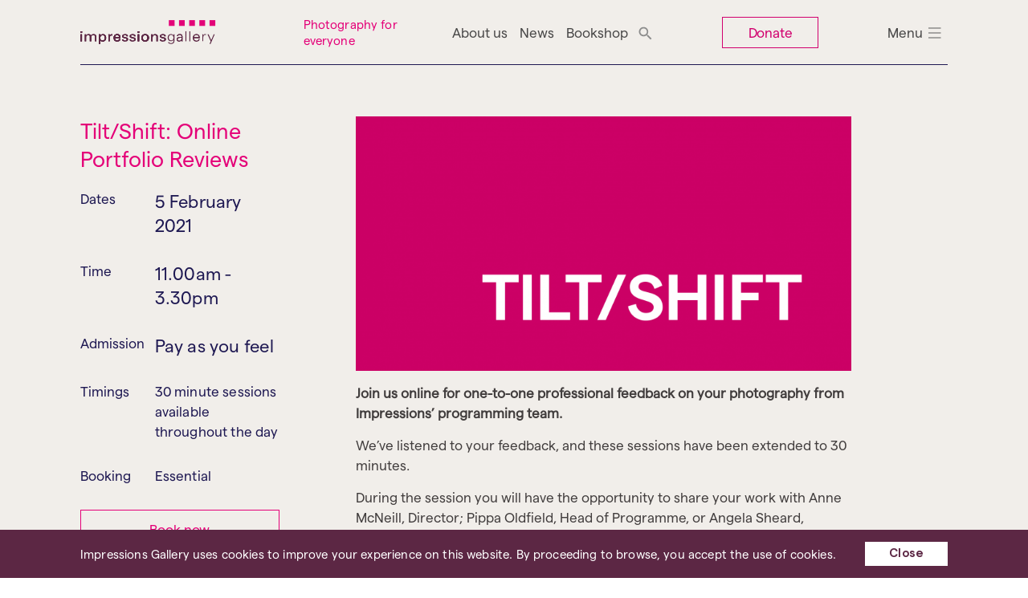

--- FILE ---
content_type: text/html; charset=UTF-8
request_url: https://www.impressions-gallery.com/event/tilt-shift-online-portfolio-reviews-4/
body_size: 11313
content:
<!DOCTYPE html>
    <head><html lang="en">
<meta charset="UTF-8">
<meta name="viewport" content="width=device-width, initial-scale=1">
<meta property="og:type" content="website">
<link rel="icon" href="https://www.impressions-gallery.com/wp-content/themes/impressions/assets/img/favicon.png" type="image/png" sizes="16x16">
<title>Tilt/Shift: Online Portfolio Reviews - Impressions</title>
<link rel="stylesheet" href="https://www.impressions-gallery.com/wp-content/themes/impressions/assets/css/app.css?id=1ff19e3f7d271d91fc5b">


<!-- Google Tag Manager -->
<script>(function(w,d,s,l,i){w[l]=w[l]||[];w[l].push({'gtm.start':
new Date().getTime(),event:'gtm.js'});var f=d.getElementsByTagName(s)[0],
j=d.createElement(s),dl=l!='dataLayer'?'&l='+l:'';j.async=true;j.src=
'https://www.googletagmanager.com/gtm.js?id='+i+dl;f.parentNode.insertBefore(j,f);
})(window,document,'script','dataLayer','GTM-NMQWCH4');</script>
<!-- End Google Tag Manager -->
<meta name='robots' content='index, follow, max-image-preview:large, max-snippet:-1, max-video-preview:-1' />
	<style>img:is([sizes="auto" i], [sizes^="auto," i]) { contain-intrinsic-size: 3000px 1500px }</style>
	
	<!-- This site is optimized with the Yoast SEO plugin v26.2 - https://yoast.com/wordpress/plugins/seo/ -->
	<link rel="canonical" href="https://www.impressions-gallery.com/event/tilt-shift-online-portfolio-reviews-4/" />
	<meta property="og:locale" content="en_US" />
	<meta property="og:type" content="article" />
	<meta property="og:title" content="Tilt/Shift: Online Portfolio Reviews - Impressions" />
	<meta property="og:url" content="https://www.impressions-gallery.com/event/tilt-shift-online-portfolio-reviews-4/" />
	<meta property="og:site_name" content="Impressions" />
	<meta property="article:publisher" content="https://www.facebook.com/impressionsgallery" />
	<meta property="article:modified_time" content="2021-05-12T15:47:25+00:00" />
	<meta property="og:image" content="https://www.impressions-gallery.com/wp-content/uploads/2019/12/Tilt-shift-crop_Matter-new.png" />
	<meta property="og:image:width" content="2362" />
	<meta property="og:image:height" content="1214" />
	<meta property="og:image:type" content="image/png" />
	<meta name="twitter:card" content="summary_large_image" />
	<meta name="twitter:site" content="@ImpGalleryPhoto" />
	<script type="application/ld+json" class="yoast-schema-graph">{"@context":"https://schema.org","@graph":[{"@type":"WebPage","@id":"https://www.impressions-gallery.com/event/tilt-shift-online-portfolio-reviews-4/","url":"https://www.impressions-gallery.com/event/tilt-shift-online-portfolio-reviews-4/","name":"Tilt/Shift: Online Portfolio Reviews - Impressions","isPartOf":{"@id":"https://www.impressions-gallery.com/#website"},"primaryImageOfPage":{"@id":"https://www.impressions-gallery.com/event/tilt-shift-online-portfolio-reviews-4/#primaryimage"},"image":{"@id":"https://www.impressions-gallery.com/event/tilt-shift-online-portfolio-reviews-4/#primaryimage"},"thumbnailUrl":"https://www.impressions-gallery.com/wp-content/uploads/2019/12/Tilt-shift-crop_Matter-new.png","datePublished":"2021-01-12T14:12:49+00:00","dateModified":"2021-05-12T15:47:25+00:00","breadcrumb":{"@id":"https://www.impressions-gallery.com/event/tilt-shift-online-portfolio-reviews-4/#breadcrumb"},"inLanguage":"en-US","potentialAction":[{"@type":"ReadAction","target":["https://www.impressions-gallery.com/event/tilt-shift-online-portfolio-reviews-4/"]}]},{"@type":"ImageObject","inLanguage":"en-US","@id":"https://www.impressions-gallery.com/event/tilt-shift-online-portfolio-reviews-4/#primaryimage","url":"https://www.impressions-gallery.com/wp-content/uploads/2019/12/Tilt-shift-crop_Matter-new.png","contentUrl":"https://www.impressions-gallery.com/wp-content/uploads/2019/12/Tilt-shift-crop_Matter-new.png","width":2362,"height":1214},{"@type":"BreadcrumbList","@id":"https://www.impressions-gallery.com/event/tilt-shift-online-portfolio-reviews-4/#breadcrumb","itemListElement":[{"@type":"ListItem","position":1,"name":"Home","item":"https://www.impressions-gallery.com/"},{"@type":"ListItem","position":2,"name":"Tilt/Shift: Online Portfolio Reviews"}]},{"@type":"WebSite","@id":"https://www.impressions-gallery.com/#website","url":"https://www.impressions-gallery.com/","name":"Impressions","description":"photography that gets people looking, thinking and talking","potentialAction":[{"@type":"SearchAction","target":{"@type":"EntryPoint","urlTemplate":"https://www.impressions-gallery.com/?s={search_term_string}"},"query-input":{"@type":"PropertyValueSpecification","valueRequired":true,"valueName":"search_term_string"}}],"inLanguage":"en-US"}]}</script>
	<!-- / Yoast SEO plugin. -->


<link rel='stylesheet' id='wp-block-library-css' href='https://www.impressions-gallery.com/wp-includes/css/dist/block-library/style.min.css?ver=6.8.3' type='text/css' media='all' />
<style id='classic-theme-styles-inline-css' type='text/css'>
/*! This file is auto-generated */
.wp-block-button__link{color:#fff;background-color:#32373c;border-radius:9999px;box-shadow:none;text-decoration:none;padding:calc(.667em + 2px) calc(1.333em + 2px);font-size:1.125em}.wp-block-file__button{background:#32373c;color:#fff;text-decoration:none}
</style>
<style id='global-styles-inline-css' type='text/css'>
:root{--wp--preset--aspect-ratio--square: 1;--wp--preset--aspect-ratio--4-3: 4/3;--wp--preset--aspect-ratio--3-4: 3/4;--wp--preset--aspect-ratio--3-2: 3/2;--wp--preset--aspect-ratio--2-3: 2/3;--wp--preset--aspect-ratio--16-9: 16/9;--wp--preset--aspect-ratio--9-16: 9/16;--wp--preset--color--black: #000000;--wp--preset--color--cyan-bluish-gray: #abb8c3;--wp--preset--color--white: #ffffff;--wp--preset--color--pale-pink: #f78da7;--wp--preset--color--vivid-red: #cf2e2e;--wp--preset--color--luminous-vivid-orange: #ff6900;--wp--preset--color--luminous-vivid-amber: #fcb900;--wp--preset--color--light-green-cyan: #7bdcb5;--wp--preset--color--vivid-green-cyan: #00d084;--wp--preset--color--pale-cyan-blue: #8ed1fc;--wp--preset--color--vivid-cyan-blue: #0693e3;--wp--preset--color--vivid-purple: #9b51e0;--wp--preset--gradient--vivid-cyan-blue-to-vivid-purple: linear-gradient(135deg,rgba(6,147,227,1) 0%,rgb(155,81,224) 100%);--wp--preset--gradient--light-green-cyan-to-vivid-green-cyan: linear-gradient(135deg,rgb(122,220,180) 0%,rgb(0,208,130) 100%);--wp--preset--gradient--luminous-vivid-amber-to-luminous-vivid-orange: linear-gradient(135deg,rgba(252,185,0,1) 0%,rgba(255,105,0,1) 100%);--wp--preset--gradient--luminous-vivid-orange-to-vivid-red: linear-gradient(135deg,rgba(255,105,0,1) 0%,rgb(207,46,46) 100%);--wp--preset--gradient--very-light-gray-to-cyan-bluish-gray: linear-gradient(135deg,rgb(238,238,238) 0%,rgb(169,184,195) 100%);--wp--preset--gradient--cool-to-warm-spectrum: linear-gradient(135deg,rgb(74,234,220) 0%,rgb(151,120,209) 20%,rgb(207,42,186) 40%,rgb(238,44,130) 60%,rgb(251,105,98) 80%,rgb(254,248,76) 100%);--wp--preset--gradient--blush-light-purple: linear-gradient(135deg,rgb(255,206,236) 0%,rgb(152,150,240) 100%);--wp--preset--gradient--blush-bordeaux: linear-gradient(135deg,rgb(254,205,165) 0%,rgb(254,45,45) 50%,rgb(107,0,62) 100%);--wp--preset--gradient--luminous-dusk: linear-gradient(135deg,rgb(255,203,112) 0%,rgb(199,81,192) 50%,rgb(65,88,208) 100%);--wp--preset--gradient--pale-ocean: linear-gradient(135deg,rgb(255,245,203) 0%,rgb(182,227,212) 50%,rgb(51,167,181) 100%);--wp--preset--gradient--electric-grass: linear-gradient(135deg,rgb(202,248,128) 0%,rgb(113,206,126) 100%);--wp--preset--gradient--midnight: linear-gradient(135deg,rgb(2,3,129) 0%,rgb(40,116,252) 100%);--wp--preset--font-size--small: 13px;--wp--preset--font-size--medium: 20px;--wp--preset--font-size--large: 36px;--wp--preset--font-size--x-large: 42px;--wp--preset--spacing--20: 0.44rem;--wp--preset--spacing--30: 0.67rem;--wp--preset--spacing--40: 1rem;--wp--preset--spacing--50: 1.5rem;--wp--preset--spacing--60: 2.25rem;--wp--preset--spacing--70: 3.38rem;--wp--preset--spacing--80: 5.06rem;--wp--preset--shadow--natural: 6px 6px 9px rgba(0, 0, 0, 0.2);--wp--preset--shadow--deep: 12px 12px 50px rgba(0, 0, 0, 0.4);--wp--preset--shadow--sharp: 6px 6px 0px rgba(0, 0, 0, 0.2);--wp--preset--shadow--outlined: 6px 6px 0px -3px rgba(255, 255, 255, 1), 6px 6px rgba(0, 0, 0, 1);--wp--preset--shadow--crisp: 6px 6px 0px rgba(0, 0, 0, 1);}:where(.is-layout-flex){gap: 0.5em;}:where(.is-layout-grid){gap: 0.5em;}body .is-layout-flex{display: flex;}.is-layout-flex{flex-wrap: wrap;align-items: center;}.is-layout-flex > :is(*, div){margin: 0;}body .is-layout-grid{display: grid;}.is-layout-grid > :is(*, div){margin: 0;}:where(.wp-block-columns.is-layout-flex){gap: 2em;}:where(.wp-block-columns.is-layout-grid){gap: 2em;}:where(.wp-block-post-template.is-layout-flex){gap: 1.25em;}:where(.wp-block-post-template.is-layout-grid){gap: 1.25em;}.has-black-color{color: var(--wp--preset--color--black) !important;}.has-cyan-bluish-gray-color{color: var(--wp--preset--color--cyan-bluish-gray) !important;}.has-white-color{color: var(--wp--preset--color--white) !important;}.has-pale-pink-color{color: var(--wp--preset--color--pale-pink) !important;}.has-vivid-red-color{color: var(--wp--preset--color--vivid-red) !important;}.has-luminous-vivid-orange-color{color: var(--wp--preset--color--luminous-vivid-orange) !important;}.has-luminous-vivid-amber-color{color: var(--wp--preset--color--luminous-vivid-amber) !important;}.has-light-green-cyan-color{color: var(--wp--preset--color--light-green-cyan) !important;}.has-vivid-green-cyan-color{color: var(--wp--preset--color--vivid-green-cyan) !important;}.has-pale-cyan-blue-color{color: var(--wp--preset--color--pale-cyan-blue) !important;}.has-vivid-cyan-blue-color{color: var(--wp--preset--color--vivid-cyan-blue) !important;}.has-vivid-purple-color{color: var(--wp--preset--color--vivid-purple) !important;}.has-black-background-color{background-color: var(--wp--preset--color--black) !important;}.has-cyan-bluish-gray-background-color{background-color: var(--wp--preset--color--cyan-bluish-gray) !important;}.has-white-background-color{background-color: var(--wp--preset--color--white) !important;}.has-pale-pink-background-color{background-color: var(--wp--preset--color--pale-pink) !important;}.has-vivid-red-background-color{background-color: var(--wp--preset--color--vivid-red) !important;}.has-luminous-vivid-orange-background-color{background-color: var(--wp--preset--color--luminous-vivid-orange) !important;}.has-luminous-vivid-amber-background-color{background-color: var(--wp--preset--color--luminous-vivid-amber) !important;}.has-light-green-cyan-background-color{background-color: var(--wp--preset--color--light-green-cyan) !important;}.has-vivid-green-cyan-background-color{background-color: var(--wp--preset--color--vivid-green-cyan) !important;}.has-pale-cyan-blue-background-color{background-color: var(--wp--preset--color--pale-cyan-blue) !important;}.has-vivid-cyan-blue-background-color{background-color: var(--wp--preset--color--vivid-cyan-blue) !important;}.has-vivid-purple-background-color{background-color: var(--wp--preset--color--vivid-purple) !important;}.has-black-border-color{border-color: var(--wp--preset--color--black) !important;}.has-cyan-bluish-gray-border-color{border-color: var(--wp--preset--color--cyan-bluish-gray) !important;}.has-white-border-color{border-color: var(--wp--preset--color--white) !important;}.has-pale-pink-border-color{border-color: var(--wp--preset--color--pale-pink) !important;}.has-vivid-red-border-color{border-color: var(--wp--preset--color--vivid-red) !important;}.has-luminous-vivid-orange-border-color{border-color: var(--wp--preset--color--luminous-vivid-orange) !important;}.has-luminous-vivid-amber-border-color{border-color: var(--wp--preset--color--luminous-vivid-amber) !important;}.has-light-green-cyan-border-color{border-color: var(--wp--preset--color--light-green-cyan) !important;}.has-vivid-green-cyan-border-color{border-color: var(--wp--preset--color--vivid-green-cyan) !important;}.has-pale-cyan-blue-border-color{border-color: var(--wp--preset--color--pale-cyan-blue) !important;}.has-vivid-cyan-blue-border-color{border-color: var(--wp--preset--color--vivid-cyan-blue) !important;}.has-vivid-purple-border-color{border-color: var(--wp--preset--color--vivid-purple) !important;}.has-vivid-cyan-blue-to-vivid-purple-gradient-background{background: var(--wp--preset--gradient--vivid-cyan-blue-to-vivid-purple) !important;}.has-light-green-cyan-to-vivid-green-cyan-gradient-background{background: var(--wp--preset--gradient--light-green-cyan-to-vivid-green-cyan) !important;}.has-luminous-vivid-amber-to-luminous-vivid-orange-gradient-background{background: var(--wp--preset--gradient--luminous-vivid-amber-to-luminous-vivid-orange) !important;}.has-luminous-vivid-orange-to-vivid-red-gradient-background{background: var(--wp--preset--gradient--luminous-vivid-orange-to-vivid-red) !important;}.has-very-light-gray-to-cyan-bluish-gray-gradient-background{background: var(--wp--preset--gradient--very-light-gray-to-cyan-bluish-gray) !important;}.has-cool-to-warm-spectrum-gradient-background{background: var(--wp--preset--gradient--cool-to-warm-spectrum) !important;}.has-blush-light-purple-gradient-background{background: var(--wp--preset--gradient--blush-light-purple) !important;}.has-blush-bordeaux-gradient-background{background: var(--wp--preset--gradient--blush-bordeaux) !important;}.has-luminous-dusk-gradient-background{background: var(--wp--preset--gradient--luminous-dusk) !important;}.has-pale-ocean-gradient-background{background: var(--wp--preset--gradient--pale-ocean) !important;}.has-electric-grass-gradient-background{background: var(--wp--preset--gradient--electric-grass) !important;}.has-midnight-gradient-background{background: var(--wp--preset--gradient--midnight) !important;}.has-small-font-size{font-size: var(--wp--preset--font-size--small) !important;}.has-medium-font-size{font-size: var(--wp--preset--font-size--medium) !important;}.has-large-font-size{font-size: var(--wp--preset--font-size--large) !important;}.has-x-large-font-size{font-size: var(--wp--preset--font-size--x-large) !important;}
:where(.wp-block-post-template.is-layout-flex){gap: 1.25em;}:where(.wp-block-post-template.is-layout-grid){gap: 1.25em;}
:where(.wp-block-columns.is-layout-flex){gap: 2em;}:where(.wp-block-columns.is-layout-grid){gap: 2em;}
:root :where(.wp-block-pullquote){font-size: 1.5em;line-height: 1.6;}
</style>
<link rel='stylesheet' id='woo-donations-front-style-css' href='https://www.impressions-gallery.com/wp-content/plugins/woo-donations/assets/css/wdgk-front-style.css?ver=4.5.0' type='text/css' media='all' />
<style id='woocommerce-inline-inline-css' type='text/css'>
.woocommerce form .form-row .required { visibility: visible; }
</style>
<link rel='stylesheet' id='brands-styles-css' href='https://www.impressions-gallery.com/wp-content/plugins/woocommerce/assets/css/brands.css?ver=10.3.7' type='text/css' media='all' />
<link rel="https://api.w.org/" href="https://www.impressions-gallery.com/wp-json/" /><link rel="alternate" title="JSON" type="application/json" href="https://www.impressions-gallery.com/wp-json/wp/v2/event/16791" /><link rel="EditURI" type="application/rsd+xml" title="RSD" href="https://www.impressions-gallery.com/xmlrpc.php?rsd" />
<meta name="generator" content="WordPress 6.8.3" />
<meta name="generator" content="WooCommerce 10.3.7" />
<link rel='shortlink' href='https://www.impressions-gallery.com/?p=16791' />
<link rel="alternate" title="oEmbed (JSON)" type="application/json+oembed" href="https://www.impressions-gallery.com/wp-json/oembed/1.0/embed?url=https%3A%2F%2Fwww.impressions-gallery.com%2Fevent%2Ftilt-shift-online-portfolio-reviews-4%2F" />
<link rel="alternate" title="oEmbed (XML)" type="text/xml+oembed" href="https://www.impressions-gallery.com/wp-json/oembed/1.0/embed?url=https%3A%2F%2Fwww.impressions-gallery.com%2Fevent%2Ftilt-shift-online-portfolio-reviews-4%2F&#038;format=xml" />
            <style>
                .wdgk_donation_content a.button.wdgk_add_donation { background-color: #ffffff !important; } .wdgk_donation_content a.button.wdgk_add_donation { color: #5c2744 !important; }            </style>
	<noscript><style>.woocommerce-product-gallery{ opacity: 1 !important; }</style></noscript>
	
        <script>
            var HSC = window.HSC || {};
        </script>
    </head>

    <body class="wp-singular event-template-default single single-event postid-16791 wp-theme-impressions theme-impressions woocommerce-no-js"    data-barba-prevent="all"    >
        
<div class="skip-wrapper">
    <div class="container">
        <a class="skip-link" href="#main-content" data-barba-prevent>Skip to main content</a>
    </div>
</div>

<nav class="nav " data-behaviour="hideNavOnScroll">
    <div class="container nav__inner">
        <div class="flex-container">
            <div class="nav__left">
                <a href="https://www.impressions-gallery.com" class="nav__logo" aria-label="Impressions Gallery"></a>
                <a class="nav__opening" href="https://www.impressions-gallery.com/your-visit/" data-behaviour="openingTimes">
                                            <span class="f-body-sm text--pink"> Photography for everyone</span>
                    
                </a>
            </div>

            <div class="nav__right">
                <div class="nav__items--desktop"><ul class="f-body"><li><a href="https://www.impressions-gallery.com/about/">About us</a></li>
<li><a href="https://www.impressions-gallery.com/news/">News</a></li>
<li><a href="https://www.impressions-gallery.com/bookshop/">Bookshop</a></li>
</ul>
                    <button class="search" data-search-btn data-state="closed" aria-label="search" data-behaviour="toggleSearch">
                        <svg class="icon--search" width="16" height="16" viewBox="0 0 16 16" fill="none" xmlns="http://www.w3.org/2000/svg">
                            <path d="M11.126 9.91479L15.4229 14.2117L14.1338 15.5007L9.87598 11.2039V10.5398L9.60254 10.3054C8.56087 11.1908 7.34994 11.6335 5.96973 11.6335C4.43326 11.6335 3.12468 11.0932 2.04395 10.0125C0.963211 8.93172 0.422852 7.62314 0.422852 6.08667C0.422852 4.5502 0.963211 3.23511 2.04395 2.14136C3.12468 1.0476 4.42024 0.500732 5.93066 0.500732C7.46713 0.500732 8.77571 1.0476 9.85645 2.14136C10.9372 3.23511 11.4775 4.5502 11.4775 6.08667C11.4775 7.46689 11.0348 8.67781 10.1494 9.71948L10.4229 9.91479H11.126ZM3.23535 8.82104C3.99056 9.55021 4.90201 9.91479 5.96973 9.91479C7.03744 9.91479 7.94889 9.5437 8.7041 8.80151C9.45931 8.05932 9.83691 7.15438 9.83691 6.08667C9.83691 5.01896 9.45931 4.10751 8.7041 3.35229C7.94889 2.59708 7.03744 2.21948 5.96973 2.21948C4.90201 2.21948 3.99707 2.59708 3.25488 3.35229C2.51269 4.10751 2.1416 5.01896 2.1416 6.08667C2.1416 7.15438 2.50618 8.06583 3.23535 8.82104Z" fill="#8C8C8C" />
                        </svg>
                        <svg class="icon--search--open" width="20" height="20" viewBox="0 0 20 20" fill="none" xmlns="http://www.w3.org/2000/svg">
                            <path d="M4 4L15.9602 15.9602" stroke="#5A5A5A" />
                            <path d="M4 16.0037L15.9602 4.04351" stroke="#5A5A5A" />
                        </svg>
                    </button>



                    
                </div>

                <a class="btn btn--donate btn--outline-pink" target="_blank" href="https://cafdonate.cafonline.org/6974#/DonationDetails">Donate</a>

                <button class="nav__menu" data-behaviour="toggleMenu" data-state="closed" aria-label="Menu">
                    <label data-menu-label aria-hidden="true">Menu</label>
                    <span class="icon--menu">
                        <svg class="icon--menu-closed" width="20" height="20" viewBox="0 0 20 20" fill="none" xmlns="http://www.w3.org/2000/svg">
                            <path d="M2 4H17.5" stroke="#5A5A5A" />
                            <path d="M2 10H17.5" stroke="#5A5A5A" />
                            <path d="M2 16H17.5" stroke="#5A5A5A" />
                        </svg>

                        <svg class="icon--menu-open" width="20" height="20" viewBox="0 0 20 20" fill="none" xmlns="http://www.w3.org/2000/svg">
                            <path d="M4 4L15.9602 15.9602" stroke="#5A5A5A" />
                            <path d="M4 16.0037L15.9602 4.04351" stroke="#5A5A5A" />
                        </svg>
                    </span>
                </button>
            </div>
        </div>
    </div>

    

<div class="search-bar nav__search" data-state="closed" data-js="search">
        <div class="container">

            <form role="search" method="get" id="searchform" class="searchform nav__search-form" action="https://www.impressions-gallery.com" x-data="{
                submit: function(event, hp, form) {
                    event.preventDefault();
                    let valid = false;
                    if (hp.value.length == 0) {
                        form.submit();
                        return true;
                    } else {
                        return false;
                    }
                }
            }" x-on:submit="submit(event, $refs.hp, $el)">
                <i class="icon--search"></i>

                <input type="text" name="s" id="s" required="true" aria-label="Search the entire Website" placeholder="What are you looking for?">
                <div class="hp-only">
                    Please leave this blank
                    <input type="text" name="contact" value="" x-ref="hp" />
                </div>
                <button type="submit" id="submitHeaderSearch" value="Submit">Search</button>
            </form>
        </div>
</div>

</nav>



<div class="opening-times--hidden">
    <ul>
        

            
                <li data-openingTimes><span data-openingTimes-day data-day="tuesday">Tues</span>: <span data-openingTimes-hours>
                                                    Closed
                        
                    </span>
                </li>

            
                <li data-openingTimes><span data-openingTimes-day data-day="wednesday">Wed</span>: <span data-openingTimes-hours>
                                                    Closed
                        
                    </span>
                </li>

            
                <li data-openingTimes><span data-openingTimes-day data-day="thursday">Thurs</span>: <span data-openingTimes-hours>
                                                    Closed
                        
                    </span>
                </li>

                    
                    
                <li data-js="opentimes"><span data-opentimes="day" data-day="friday">Fri</span>: <span data-opentimes="hours">
                                                    Closed
                        
                    </span>
                </li>

            
                <li data-js="opentimes"><span data-opentimes="day" data-day="saturday">Sat</span>: <span data-opentimes="hours">
                                                    10am-5pm                        
                    </span>
                </li>

                    
                    
                <li data-js="opentimes"><span data-opentimes="day" data-day="sunday">Sun</span>: <span data-opentimes="hours">
                                                    Closed
                        
                    </span>
                </li>

            
                <li data-js="opentimes"><span data-opentimes="day" data-day="monday">Mon</span>: <span data-opentimes="hours">
                                                    Closed
                        
                    </span>
                </li>

                        </ul>
</div>

<div class="container menu-wrapper">
    <div class="menu" data-state="closed" data-menu-drawer>

        <div class="overflow-scroll">

            <div class="overflow-scroll__inner">


                <ul class="nav__items--mobile"><li><a href="https://www.impressions-gallery.com/about/">About us</a></li>
<li><a href="https://www.impressions-gallery.com/news/">News</a></li>
<li><a href="https://www.impressions-gallery.com/bookshop/">Bookshop</a></li>
</ul><ul class="sub-nav__items"><li><a href="https://www.impressions-gallery.com/news/">News</a></li>
<li><a href="https://www.impressions-gallery.com/whats-on/">What’s on</a></li>
<li><a href="https://www.impressions-gallery.com/exhibitions/">Exhibitions</a></li>
<li><a href="https://www.impressions-gallery.com/learning/">Learning</a></li>
<li><a href="https://www.impressions-gallery.com/resources/">Resources</a></li>
<li><a href="https://www.impressions-gallery.com/new-focus/">New Focus</a></li>
<li><a href="https://www.impressions-gallery.com/our-communities/">Our communities</a></li>
<li><a href="https://www.impressions-gallery.com/touring-exhibitions/">Touring exhibitions</a></li>
<li><a href="https://www.impressions-gallery.com/archive/">Archive</a></li>
<li><a href="https://www.impressions-gallery.com/opportunities/">Opportunities</a></li>
<li><a href="https://www.impressions-gallery.com/support-us-2/">Support us</a></li>
<li><a href="https://www.impressions-gallery.com/contact-us/">Contact us</a></li>
</ul>
            </div>

        </div>
    </div>

    <div class="shade" data-menu-shade data-state="closed"></div>
</div>


<!-- Google Tag Manager (noscript) -->
<noscript><iframe src="https://www.googletagmanager.com/ns.html?id=GTM-NMQWCH4"
height="0" width="0" style="display:none;visibility:hidden"></iframe></noscript>
<!-- End Google Tag Manager (noscript) -->








<div class="site-wrapper" data-barba="wrapper">
    <main class="container" data-barba="container" id="main-content" data-barba-namespace="single-event">  
<div class="bg-behind bg-behind--cream bg-behind--top">
    <section class="event-details flex-container">
        <aside class="event-details__left">

         
            <h1 class="f-headline text--pink event-details__heading">
                Tilt/Shift: Online Portfolio Reviews            </h1>
                        
                        

            <ul class="event-details__list f-body"><li class="event-details__list-item">
    <h3 class="event-details__subheading">Dates</h3>
    <div class="event-details__details">
        <p><time>5 February 2021</time>
        </p>
    </div>
</li>

                <li class="event-details__list-item">
                    <h3 class="event-details__subheading">Time</h3>
                    <div class="event-details__details">
                        <p>                            <time>11.00am - 3.30pm </time>
                        </p>

                        
                    </div>
                </li>

                
                                                    <li class="event-details__list-item">
                    <h3 class="event-details__subheading">Admission</h3>
                    <div class="event-details__details details--large">
                        <p>
                            Pay as you feel                        </p>
                    </div>
                </li>
                    

            
                <li class="event-details__list-item">
                    <h3 class="event-details__subheading">Timings</h3>
                    <div class="event-details__details details--small ">
                        <p>30 minute sessions available throughout the day</p>
                    </div>
            
                <li class="event-details__list-item">
                    <h3 class="event-details__subheading">Booking</h3>
                    <div class="event-details__details details--small ">
                        <p>Essential</p>
                    </div>
            
            </ul>

            <div class="event-details__ctas">
                <a href="https://www.eventbrite.co.uk/e/tiltshift-online-portfolio-reviews-february-2021-tickets-136426470245" class="btn btn--outline-pink" target="_blank"                                >
                Book now</a>
                
            </div>

        </aside>

        
            <div class="event-details__right">

             
                        <img class="lazyload" alt="Tilt/Shift: Online Portfolio Reviews &#8212; Impressions Gallery" data-sizes="auto" data-src="https://www.impressions-gallery.com/wp-content/uploads/2019/12/Tilt-shift-crop_Matter-new-2000x1028.png" data-srcset="https://www.impressions-gallery.com/wp-content/uploads/2019/12/Tilt-shift-crop_Matter-new.png 2362w, https://www.impressions-gallery.com/wp-content/uploads/2019/12/Tilt-shift-crop_Matter-new-400x206.png 400w, https://www.impressions-gallery.com/wp-content/uploads/2019/12/Tilt-shift-crop_Matter-new-800x411.png 800w, https://www.impressions-gallery.com/wp-content/uploads/2019/12/Tilt-shift-crop_Matter-new-1200x617.png 1200w, https://www.impressions-gallery.com/wp-content/uploads/2019/12/Tilt-shift-crop_Matter-new-1600x822.png 1600w, https://www.impressions-gallery.com/wp-content/uploads/2019/12/Tilt-shift-crop_Matter-new-2000x1028.png 2000w, https://www.impressions-gallery.com/wp-content/uploads/2019/12/Tilt-shift-crop_Matter-new-600x308.png 600w">
    <noscript>
      <img alt="Tilt/Shift: Online Portfolio Reviews &#8212; Impressions Gallery" src="https://www.impressions-gallery.com/wp-content/uploads/2019/12/Tilt-shift-crop_Matter-new-2000x1028.png">
    </noscript>            
            <p data-key="52"><strong>Join us online for one-to-one professional feedback on your photography from Impressions’ programming team.</strong></p>
<p data-key="52">We’ve listened to your feedback, and these sessions have been extended to 30 minutes.</p>
<p><span data-key="23">During the session you will have the opportunity to share your work with Anne McNeill, Director; Pippa Oldfield, Head of Programme, or Angela Sheard, Associate Curator, and receive constructive feedback. We recommend preparing one or two bodies of work and thinking in advance about any aspects that you’d like help on. </span></p>
<p><span data-key="23">See our downloadable guide below for full details and what to expect.</span></p>
<p><span data-key="25"><strong data-slate-leaf="true">Limited to 8 slots, booking essential via <a href="https://www.eventbrite.co.uk/e/tiltshift-online-portfolio-reviews-february-2021-tickets-136426470245">Eventbrite</a>.</strong></span></p>
<p><span class="event-details__read-more f-body text--light-grey reveal" data-clippedcontent-reveal="">This event is pay as you feel, suggested donations £5, £10, £15 or what you can afford.</span></p>
<p>£1 tickets are also available for those who would otherwise not be able to attend, just enter a £1 donation at the online checkout.</p>
<p data-key="125" data-slate-fragment="[base64]"><span data-key="121">This workshop is part of </span><a href="https://www.impressions-gallery.com/tilt-shift/" data-key="123"><span data-key="122">TILT/SHIFT</span></a><span data-key="124">, a professional development programme by Impressions Gallery designed in response to your feedback.</span></p>
<p data-key="125" data-slate-fragment="[base64]">This event is made possible with <a href="https://www.artfund.org">Art Fund</a> support.</p>

            </div>

            </section>
</div>

<div class="bg-behind bg-behind--blue">

    <section class="banner" data-behaviour="entryFadeIn">
        <div class="banner__inner">
            <span
                class="banner__headline  f-headline text--white"><p>"I'm in the research phase of a new body of work and just being able to listen to a critique was super valuable."<br />
- previous attendee</p>
</span>

            
        </div>
    </section>

</div>
<div class="container">
<section class="pullout">
    <div class="pullout__text aubergine">
        <h2 class="f-headline">Are you enjoying our digital content?</h2>
        <span class="f-body"><p>Help us understand how you engage with us online by taking part in a quick five minute survey</p>
</span>

        
            <a class="btn btn--white" data-barba-prevent href="https://research.audiencesurveys.org/s.asp?k=159378665520" >Take the survey</a>

            </div>
    <div class="pullout__image">
        <img class="lazyload" alt="Tilt/Shift: Online Portfolio Reviews &#8212; Impressions Gallery" data-sizes="auto" data-src="" data-srcset="">
    <noscript>
      <img alt="Tilt/Shift: Online Portfolio Reviews &#8212; Impressions Gallery" src="">
    </noscript>    </div>
</section>
</div>

<div class="bg-behind bg-behind--aubergine">
    <section class="event-resources f-body flex-container">
        <div class="event-resources__title">
            <h1 class="f-headline text--white">Download our guide</h1>
        </div>

        <ul class="event-resources__list text--aubergine">
            <li class="event-resources__list-item">
                <a href="https://www.impressions-gallery.com/wp-content/uploads/2021/01/Advice-for-Online-Portfolio-Review-Attendees-Feb-2021.pdf" target="_blank">
                    <div class="event-resources__list-item-icon">
                            <div style="background-image: url(https://www.impressions-gallery.com/wp-content/themes/impressions/assets/img/icon--book.svg"></div>
                    </div>

                    <p class="event-resources__list-item-text">Advice for online reviews </p>
                </a>
            </li>

            
        </ul>
    </section>
</div>
    </main>
</div>
<footer class="bg-behind bg-behind--cream footer">
    <div class="container">
        <div class="footer__inner">
            <div class="footer__logo">
                <a class="footer__logo-container" href="https://www.impressions-gallery.com" aria-label="Impressions Gallery">
                    <div class="footer__logo-svg"></div>
                </a>

                <div class="footer__supported">
                    
                        <a class="footer__support_logo" href="https://www.artscouncil.org.uk/" target="_blank">
                        <img class="lazyload" alt="Tilt/Shift: Online Portfolio Reviews &#8212; Impressions Gallery" data-sizes="auto" data-src="https://www.impressions-gallery.com/wp-content/uploads/2019/06/grant_eps_black.png" data-srcset="https://www.impressions-gallery.com/wp-content/uploads/2019/06/grant_eps_black.png 574w, https://www.impressions-gallery.com/wp-content/uploads/2019/06/grant_eps_black-400x132.png 400w">
    <noscript>
      <img alt="Tilt/Shift: Online Portfolio Reviews &#8212; Impressions Gallery" src="https://www.impressions-gallery.com/wp-content/uploads/2019/06/grant_eps_black.png">
    </noscript>                        </a>

                    
                        <a class="footer__support_logo" href="https://www.bradford.gov.uk/" target="_blank">
                        <img class="lazyload" alt="Tilt/Shift: Online Portfolio Reviews &#8212; Impressions Gallery" data-sizes="auto" data-src="https://www.impressions-gallery.com/wp-content/uploads/2019/07/council-communications-crop.png" data-srcset="https://www.impressions-gallery.com/wp-content/uploads/2019/07/council-communications-crop.png 574w, https://www.impressions-gallery.com/wp-content/uploads/2019/07/council-communications-crop-400x132.png 400w">
    <noscript>
      <img alt="Tilt/Shift: Online Portfolio Reviews &#8212; Impressions Gallery" src="https://www.impressions-gallery.com/wp-content/uploads/2019/07/council-communications-crop.png">
    </noscript>                        </a>

                    
                        <a class="footer__support_logo" href="https://bradford2025.co.uk/" target="_blank">
                        <img class="lazyload" alt="Tilt/Shift: Online Portfolio Reviews &#8212; Impressions Gallery" data-sizes="auto" data-src="https://www.impressions-gallery.com/wp-content/uploads/2025/03/Bradford2025_Landscape_aubergine-2000x447.png" data-srcset="https://www.impressions-gallery.com/wp-content/uploads/2025/03/Bradford2025_Landscape_aubergine.png 2400w, https://www.impressions-gallery.com/wp-content/uploads/2025/03/Bradford2025_Landscape_aubergine-1536x344.png 1536w, https://www.impressions-gallery.com/wp-content/uploads/2025/03/Bradford2025_Landscape_aubergine-2048x458.png 2048w, https://www.impressions-gallery.com/wp-content/uploads/2025/03/Bradford2025_Landscape_aubergine-400x89.png 400w, https://www.impressions-gallery.com/wp-content/uploads/2025/03/Bradford2025_Landscape_aubergine-800x179.png 800w, https://www.impressions-gallery.com/wp-content/uploads/2025/03/Bradford2025_Landscape_aubergine-1200x268.png 1200w, https://www.impressions-gallery.com/wp-content/uploads/2025/03/Bradford2025_Landscape_aubergine-1600x358.png 1600w, https://www.impressions-gallery.com/wp-content/uploads/2025/03/Bradford2025_Landscape_aubergine-2000x447.png 2000w, https://www.impressions-gallery.com/wp-content/uploads/2025/03/Bradford2025_Landscape_aubergine-600x134.png 600w">
    <noscript>
      <img alt="Tilt/Shift: Online Portfolio Reviews &#8212; Impressions Gallery" src="https://www.impressions-gallery.com/wp-content/uploads/2025/03/Bradford2025_Landscape_aubergine-2000x447.png">
    </noscript>                        </a>

                    

                </div>
            </div>
            <div class="footer__nav">
                <div class="footer__col">
                    <h2 class="footer__heading f-body text--pink">
                        Information                    </h2>

                                        <ul>
                                                    <li class="f-body-sm text--blue">
                                <a href="https://www.impressions-gallery.com/about/">About</a>
                            </li>
                                                <li class="f-body-sm text--blue">
                                <a href="https://www.impressions-gallery.com/privacy-policy/">Privacy</a>
                            </li>
                                                <li class="f-body-sm text--blue">
                                <a href="https://www.impressions-gallery.com/copyright-and-credits/">Copyright and credits</a>
                            </li>
                                                <li class="f-body-sm text--blue">
                                <a href="https://www.impressions-gallery.com/terms-and-conditions/">Terms and conditions</a>
                            </li>
                                                <li class="f-body-sm text--blue">
                                <a href="https://www.impressions-gallery.com/accessibility/">Website accessibility</a>
                            </li>
                                                <li class="f-body-sm text--blue">
                                <a href="https://www.impressions-gallery.com/faqs/">FAQs</a>
                            </li>
                                        </ul>

                    


                </div>
                <div class="footer__col">
                    <h2 class="footer__heading f-body text--pink">
                        Follow
                    </h2>
                    
                    <div class="footer__socials">

                        

                            <a class="footer__social-icon" href="https://bsky.app/profile/impressions-gallery.com" target="_blank" aria-label="Bluesky"
                                style="background-image:url(https://www.impressions-gallery.com/wp-content/themes/impressions/assets/img/icon--bluesky.svg)">
                            </a>



                        

                            <a class="footer__social-icon" href="https://www.instagram.com/ImpGalleryPhoto/" target="_blank" aria-label="Instagram"
                                style="background-image:url(https://www.impressions-gallery.com/wp-content/themes/impressions/assets/img/icon--instagram.svg)">
                            </a>



                        

                            <a class="footer__social-icon" href="https://www.facebook.com/impressionsgallery" target="_blank" aria-label="Facebook"
                                style="background-image:url(https://www.impressions-gallery.com/wp-content/themes/impressions/assets/img/icon--facebook.svg)">
                            </a>



                        

                            <a class="footer__social-icon" href="https://www.youtube.com/user/ImpressionsGallery/" target="_blank" aria-label="Youtube"
                                style="background-image:url(https://www.impressions-gallery.com/wp-content/themes/impressions/assets/img/icon--youtube.svg)">
                            </a>



                        





                    </div>
                            <button data-contrast-toggle class="contrast-toggle">
                                Increase contrast
                            </button>
                    
                </div>

                <div class="footer__col">
                    <h2 class="footer__heading f-body text--pink">Contact</h3>
                    <ul class="footer__contact">
                        
                        <li class="f-body-sm text--blue"><a href="mailto:hello@impressions-gallery.com">hello@impressions-gallery.com</a></li>

                        
                        
                        <li class="f-body-sm text--blue"><a href="https://www.google.com/maps/place/Impressions+Gallery/@53.7928351,-1.7556569,15z/data=!4m2!3m1!1s0x0:0x2aaa9e78cd41ea49?sa=X&ved=2ahUKEwj65Obv8Z3jAhURi1wKHQP1CqAQ_BIwDXoECAwQCA">Impressions Gallery<br>Centenary Square<br>Bradford, BD1 1SD<br>United Kingdom</a></li>

                        
                        
                        <li class="f-body-sm text--blue">Tel. 01274 737843</a></li>

                        
                        
                        <li class="f-body-sm text--blue">Charity No. 503238</a></li>

                        

                    </ul>
                </div>
            </div>
        </div>
    </div>
</footer>

<div class="cookie-notice f-body-sm " data-js="cookieNotice" data-scrolled="false">
    <div class="container">
        <p>Impressions Gallery uses cookies to improve your experience on this website. By proceeding to browse, you accept the use of cookies.</p>
        <button data-cookieNotice-close class="f-body-sm text--semibold">Close</button>
    </div>
</div>


<script data-js="mapScript" src="https://maps.googleapis.com/maps/api/js?key=AIzaSyDNusYyG2cO2tmOHuJHDQ4mhYIWBpXwqJQ"></script>


<!-- DESIGN GRIDS -->



<!-- END DESIGN GRIDS -->


<!-- Global site tag (gtag.js) - Google Analytics -->
<script async src="https://www.googletagmanager.com/gtag/js?id=UA-143577544-1"></script>
<script>
window.dataLayer = window.dataLayer || [];

function gtag() {
    dataLayer.push(arguments);
}
gtag('js', new Date());

gtag('config', 'UA-143577544-1');
</script>

<script type="module" src="https://cdn.jsdelivr.net/gh/alpinejs/alpine@v2.x.x/dist/alpine.min.js"></script>
<script nomodule src="https://cdn.jsdelivr.net/gh/alpinejs/alpine@v2.x.x/dist/alpine-ie11.min.js" defer></script>


<script src="https://www.impressions-gallery.com/wp-content/themes/impressions/assets/js/manifest.js?id=227795a4cf81cedbd601"></script>
<script src="https://www.impressions-gallery.com/wp-content/themes/impressions/assets/js/vendor.js?id=2f62eed62a40da833e67"></script>
<script type="module" src="https://www.impressions-gallery.com/wp-content/themes/impressions/assets/js/app.js?id=12d6afdbe33ca85087a0"></script>
<script nomodule src="https://www.impressions-gallery.com/wp-content/themes/impressions/assets/js/app.compiled.js?id=651a5761c9855480d080"></script>

<script type="speculationrules">
{"prefetch":[{"source":"document","where":{"and":[{"href_matches":"\/*"},{"not":{"href_matches":["\/wp-*.php","\/wp-admin\/*","\/wp-content\/uploads\/*","\/wp-content\/*","\/wp-content\/plugins\/*","\/wp-content\/themes\/impressions\/*","\/*\\?(.+)"]}},{"not":{"selector_matches":"a[rel~=\"nofollow\"]"}},{"not":{"selector_matches":".no-prefetch, .no-prefetch a"}}]},"eagerness":"conservative"}]}
</script>
	<script type='text/javascript'>
		(function () {
			var c = document.body.className;
			c = c.replace(/woocommerce-no-js/, 'woocommerce-js');
			document.body.className = c;
		})();
	</script>
	<link rel='stylesheet' id='wc-blocks-style-css' href='https://www.impressions-gallery.com/wp-content/plugins/woocommerce/assets/client/blocks/wc-blocks.css?ver=wc-10.3.7' type='text/css' media='all' />
<script type="text/javascript" src="https://www.impressions-gallery.com/wp-content/plugins/woocommerce/assets/js/sourcebuster/sourcebuster.min.js?ver=10.3.7" id="sourcebuster-js-js"></script>
<script type="text/javascript" id="wc-order-attribution-js-extra">
/* <![CDATA[ */
var wc_order_attribution = {"params":{"lifetime":1.0e-5,"session":30,"base64":false,"ajaxurl":"https:\/\/www.impressions-gallery.com\/wp-admin\/admin-ajax.php","prefix":"wc_order_attribution_","allowTracking":true},"fields":{"source_type":"current.typ","referrer":"current_add.rf","utm_campaign":"current.cmp","utm_source":"current.src","utm_medium":"current.mdm","utm_content":"current.cnt","utm_id":"current.id","utm_term":"current.trm","utm_source_platform":"current.plt","utm_creative_format":"current.fmt","utm_marketing_tactic":"current.tct","session_entry":"current_add.ep","session_start_time":"current_add.fd","session_pages":"session.pgs","session_count":"udata.vst","user_agent":"udata.uag"}};
/* ]]> */
</script>
<script type="text/javascript" src="https://www.impressions-gallery.com/wp-content/plugins/woocommerce/assets/js/frontend/order-attribution.min.js?ver=10.3.7" id="wc-order-attribution-js"></script>


</body>
</html>


--- FILE ---
content_type: text/css
request_url: https://www.impressions-gallery.com/wp-content/themes/impressions/assets/css/app.css?id=1ff19e3f7d271d91fc5b
body_size: 30401
content:
a,abbr,acronym,address,applet,article,aside,audio,b,big,blockquote,body,canvas,caption,center,cite,code,dd,del,details,dfn,div,dl,dt,em,embed,fieldset,figcaption,figure,footer,form,h1,h2,h3,h4,h5,h6,header,hgroup,html,i,iframe,img,ins,kbd,label,legend,li,mark,menu,nav,object,ol,output,p,pre,q,ruby,s,samp,section,small,span,strike,strong,sub,summary,sup,table,tbody,td,tfoot,th,thead,time,tr,tt,u,ul,var,video{margin:0;padding:0;border:0;font-size:100%;font:inherit;vertical-align:baseline}article,aside,details,figcaption,figure,footer,header,hgroup,menu,nav,section{display:block}ol,ul{list-style:none}blockquote,q{quotes:none}blockquote:after,blockquote:before,q:after,q:before{content:"";content:none}table{border-collapse:collapse;border-spacing:0}*{box-sizing:border-box}.pink{background-color:#e40078}.aubergine{background-color:#5c2744}.blue{background-color:#1e1852}.cream{background-color:#f1eeea}.dark-grey{background-color:#424242}.light-grey{background-color:#423e3e}.event-artists__name,.news-grid__post-date,.post-grid__post-type,.recent-projects__title,.stories-grid__name,.text--pink{color:#e40078}.text--accessible-pink{color:#d1006e}.text--aubergine{color:#5c2744}.event-details__details,.event-details__details p:first-of-type,.event-details__right h1,.event-details__right h2,.event-details__right h3,.event-details__subheading,.event-details__touring-details li,.event-details__touring-details li p:first-of-type,.getting-here .headline,.recent-projects__date,.recent-projects__summary,.rtf h3,.signup-banner__inner a.button,.text--blue,.woocommerce .price,.woocommerce .product_title.entry-title{color:#1e1852}.text--cream{color:#f1eeea}.text--black{color:#000}.news-grid__post-title,.post-grid__post-title,.text--dark-grey,.woocommerce .price{color:#424242}.increased-contrast .news-grid__post-title,.increased-contrast .post-grid__post-title,.increased-contrast .text--dark-grey,.increased-contrast .woocommerce .price,.woocommerce .increased-contrast .price{color:#000!important}.event-details__details p,.event-details__read-more p,.event-details__right,.event-details__right p,.event-details__right ul,.event-details__touring-details li p,.news-grid__post-summary,.post-grid__post-summary,.stories-grid__summary p,.text--light-grey{color:#423e3e}.signup-banner__inner a.email,.signup-block__inner a.button,.text--white{color:#fff}@font-face{font-family:MatterRegular;src:url(../fonts/Matter-Regular.eot);src:url(../fonts/Matter-Regular.eot) format("embedded-opentype"),url(../fonts/Matter-Regular.woff2) format("woff2"),url(../fonts/Matter-Regular.woff) format("woff")}@font-face{font-family:MatterSemiBold;src:url(../fonts/MatterSemiBold.eot);src:url(../fonts/MatterSemiBold.eot) format("embedded-opentype"),url(../fonts/MatterSemiBold.woff2) format("woff2"),url(../fonts/MatterSemiBold.woff) format("woff"),url(../fonts/MatterSemiBold.ttf) format("truetype"),url(../fonts/MatterSemiBold.svg#MatterSemiBold) format("svg")}.f-headline,.logo_grid-text h1,.logo_grid-text h2,.woocommerce header.woocommerce-products-header h1.woocommerce-products-header__title{font-family:MatterRegular,helvetica,sans-serif;font-size:32px;line-height:35px;font-weight:300;-webkit-font-kerning:normal;font-kerning:normal;-webkit-font-smoothing:antialiased;-webkit-font-variant-ligatures:common-ligatures;font-variant-ligatures:common-ligatures;font-variant-numeric:oldstyle-nums}.f-headline b,.f-headline strong,.logo_grid-text h1 b,.logo_grid-text h1 strong,.logo_grid-text h2 b,.logo_grid-text h2 strong,.woocommerce header.woocommerce-products-header h1.woocommerce-products-header__title b,.woocommerce header.woocommerce-products-header h1.woocommerce-products-header__title strong{font-weight:600}.f-headline em,.f-headline i,.logo_grid-text h1 em,.logo_grid-text h1 i,.logo_grid-text h2 em,.logo_grid-text h2 i,.woocommerce header.woocommerce-products-header h1.woocommerce-products-header__title em,.woocommerce header.woocommerce-products-header h1.woocommerce-products-header__title i{font-style:italic}@media screen and (min-width:414px) and (max-width:649px){.f-headline,.logo_grid-text h1,.logo_grid-text h2,.woocommerce header.woocommerce-products-header h1.woocommerce-products-header__title{font-size:25px;line-height:35px;font-weight:300}}@media screen and (min-width:650px){.f-headline,.logo_grid-text h1,.logo_grid-text h2,.woocommerce header.woocommerce-products-header h1.woocommerce-products-header__title{font-size:32px;line-height:40px}}@media screen and (min-width:990px){.f-headline,.logo_grid-text h1,.logo_grid-text h2,.woocommerce header.woocommerce-products-header h1.woocommerce-products-header__title{font-size:27px;line-height:35px}}@media screen and (min-width:1300px){.f-headline,.logo_grid-text h1,.logo_grid-text h2,.woocommerce header.woocommerce-products-header h1.woocommerce-products-header__title{font-size:32px;line-height:40px}}@media screen and (min-width:1850px){.f-headline,.logo_grid-text h1,.logo_grid-text h2,.woocommerce header.woocommerce-products-header h1.woocommerce-products-header__title{font-size:32px;line-height:40px}}.f-xl-headline{font-family:MatterSemiBold;font-size:40px;line-height:40px;font-weight:600;letter-spacing:.01em;-webkit-font-kerning:normal;font-kerning:normal;-webkit-font-variant-ligatures:common-ligatures;font-variant-ligatures:common-ligatures;font-variant-numeric:oldstyle-nums}.f-xl-headline b,.f-xl-headline strong{font-weight:600}.f-xl-headline em,.f-xl-headline i{font-style:italic}@media screen and (min-width:414px) and (max-width:649px){.f-xl-headline{font-size:30px;line-height:40px;font-weight:600;letter-spacing:.01em}}@media screen and (min-width:650px){.f-xl-headline{font-size:64px;line-height:80px}}@media screen and (min-width:990px){.f-xl-headline{font-size:64px;line-height:80px}}@media screen and (min-width:1300px){.f-xl-headline{font-size:64px;line-height:80px}}@media screen and (min-width:1850px){.f-xl-headline{font-size:64px;line-height:80px}}.f-subheading{font-family:MatterRegular,helvetica,sans-serif;font-size:22px;line-height:30px;font-weight:300;letter-spacing:.01em;-webkit-font-kerning:normal;font-kerning:normal;-webkit-font-variant-ligatures:common-ligatures;font-variant-ligatures:common-ligatures;font-variant-numeric:oldstyle-nums}.f-subheading b,.f-subheading strong{font-weight:600}.f-subheading em,.f-subheading i{font-style:italic}@media screen and (min-width:414px) and (max-width:649px){.f-subheading{font-size:22px;line-height:30px;font-weight:300;letter-spacing:.01em}}@media screen and (min-width:650px){.f-subheading{font-size:22px;line-height:30px}}@media screen and (min-width:990px){.f-subheading{font-size:22px;line-height:30px}}@media screen and (min-width:1300px){.f-subheading{font-size:22px;line-height:30px}}@media screen and (min-width:1850px){.f-subheading{font-size:22px;line-height:30px}}.cart input,.f-body,.logo_grid-text p,.recent-projects__date,.recent-projects__title,.signup-banner__inner a.button,.signup-banner__inner a.email,.signup-block__inner a.button,.signup-block__inner a.email,.stories-grid__summary p,.woocommerce-info,.woocommerce-ordering select,.woocommerce header.woocommerce-products-header ul.woocommerce-products-header__product-categories .woocommerce-products-header__product-category,.woocommerce ul.products li.product h2.woocommerce-loop-product__title,.woocommerce ul.products li.product span.price{font-family:MatterRegular,helvetica,sans-serif;font-size:15px;line-height:25px;font-weight:400;-webkit-font-kerning:normal;font-kerning:normal;-webkit-font-smoothing:antialiased;-webkit-font-variant-ligatures:common-ligatures;font-variant-ligatures:common-ligatures;font-variant-numeric:oldstyle-nums}.cart input b,.cart input strong,.f-body b,.f-body strong,.logo_grid-text p b,.logo_grid-text p strong,.recent-projects__date b,.recent-projects__date strong,.recent-projects__title b,.recent-projects__title strong,.signup-banner__inner a.button b,.signup-banner__inner a.button strong,.signup-banner__inner a.email b,.signup-banner__inner a.email strong,.signup-block__inner a.button b,.signup-block__inner a.button strong,.signup-block__inner a.email b,.signup-block__inner a.email strong,.stories-grid__summary p b,.stories-grid__summary p strong,.woocommerce-info b,.woocommerce-info strong,.woocommerce-ordering select b,.woocommerce-ordering select strong,.woocommerce header.woocommerce-products-header ul.woocommerce-products-header__product-categories .woocommerce-products-header__product-category b,.woocommerce header.woocommerce-products-header ul.woocommerce-products-header__product-categories .woocommerce-products-header__product-category strong,.woocommerce ul.products li.product h2.woocommerce-loop-product__title b,.woocommerce ul.products li.product h2.woocommerce-loop-product__title strong,.woocommerce ul.products li.product span.price b,.woocommerce ul.products li.product span.price strong{font-weight:600}.cart input em,.cart input i,.f-body em,.f-body i,.logo_grid-text p em,.logo_grid-text p i,.recent-projects__date em,.recent-projects__date i,.recent-projects__title em,.recent-projects__title i,.signup-banner__inner a.button em,.signup-banner__inner a.button i,.signup-banner__inner a.email em,.signup-banner__inner a.email i,.signup-block__inner a.button em,.signup-block__inner a.button i,.signup-block__inner a.email em,.signup-block__inner a.email i,.stories-grid__summary p em,.stories-grid__summary p i,.woocommerce-info em,.woocommerce-info i,.woocommerce-ordering select em,.woocommerce-ordering select i,.woocommerce header.woocommerce-products-header ul.woocommerce-products-header__product-categories .woocommerce-products-header__product-category em,.woocommerce header.woocommerce-products-header ul.woocommerce-products-header__product-categories .woocommerce-products-header__product-category i,.woocommerce ul.products li.product h2.woocommerce-loop-product__title em,.woocommerce ul.products li.product h2.woocommerce-loop-product__title i,.woocommerce ul.products li.product span.price em,.woocommerce ul.products li.product span.price i{font-style:italic}@media screen and (min-width:414px) and (max-width:649px){.cart input,.f-body,.logo_grid-text p,.recent-projects__date,.recent-projects__title,.signup-banner__inner a.button,.signup-banner__inner a.email,.signup-block__inner a.button,.signup-block__inner a.email,.stories-grid__summary p,.woocommerce-info,.woocommerce-ordering select,.woocommerce header.woocommerce-products-header ul.woocommerce-products-header__product-categories .woocommerce-products-header__product-category,.woocommerce ul.products li.product h2.woocommerce-loop-product__title,.woocommerce ul.products li.product span.price{font-size:16px;line-height:25px}}@media screen and (min-width:650px){.cart input,.f-body,.logo_grid-text p,.recent-projects__date,.recent-projects__title,.signup-banner__inner a.button,.signup-banner__inner a.email,.signup-block__inner a.button,.signup-block__inner a.email,.stories-grid__summary p,.woocommerce-info,.woocommerce-ordering select,.woocommerce header.woocommerce-products-header ul.woocommerce-products-header__product-categories .woocommerce-products-header__product-category,.woocommerce ul.products li.product h2.woocommerce-loop-product__title,.woocommerce ul.products li.product span.price{font-size:17px;line-height:25px}}@media screen and (min-width:990px){.cart input,.f-body,.logo_grid-text p,.recent-projects__date,.recent-projects__title,.signup-banner__inner a.button,.signup-banner__inner a.email,.signup-block__inner a.button,.signup-block__inner a.email,.stories-grid__summary p,.woocommerce-info,.woocommerce-ordering select,.woocommerce header.woocommerce-products-header ul.woocommerce-products-header__product-categories .woocommerce-products-header__product-category,.woocommerce ul.products li.product h2.woocommerce-loop-product__title,.woocommerce ul.products li.product span.price{font-size:17px;line-height:25px}}@media screen and (min-width:1300px){.cart input,.f-body,.logo_grid-text p,.recent-projects__date,.recent-projects__title,.signup-banner__inner a.button,.signup-banner__inner a.email,.signup-block__inner a.button,.signup-block__inner a.email,.stories-grid__summary p,.woocommerce-info,.woocommerce-ordering select,.woocommerce header.woocommerce-products-header ul.woocommerce-products-header__product-categories .woocommerce-products-header__product-category,.woocommerce ul.products li.product h2.woocommerce-loop-product__title,.woocommerce ul.products li.product span.price{font-size:17px;line-height:25px}}@media screen and (min-width:1850px){.cart input,.f-body,.logo_grid-text p,.recent-projects__date,.recent-projects__title,.signup-banner__inner a.button,.signup-banner__inner a.email,.signup-block__inner a.button,.signup-block__inner a.email,.stories-grid__summary p,.woocommerce-info,.woocommerce-ordering select,.woocommerce header.woocommerce-products-header ul.woocommerce-products-header__product-categories .woocommerce-products-header__product-category,.woocommerce ul.products li.product h2.woocommerce-loop-product__title,.woocommerce ul.products li.product span.price{font-size:18px;line-height:25px}}.f-body-btn{font-family:MatterRegular,helvetica,sans-serif;font-size:15px;line-height:15px;font-weight:400;-webkit-font-kerning:normal;font-kerning:normal;-webkit-font-smoothing:antialiased;-webkit-font-variant-ligatures:common-ligatures;font-variant-ligatures:common-ligatures;font-variant-numeric:oldstyle-nums}.f-body-btn b,.f-body-btn strong{font-weight:600}.f-body-btn em,.f-body-btn i{font-style:italic}@media screen and (min-width:414px){.f-body-btn{font-size:16px;line-height:16px}}@media screen and (min-width:650px){.f-body-btn{font-size:17px;line-height:17px}}@media screen and (min-width:1850px){.f-body-btn{font-size:18px;line-height:18px}}.f-body-sm,.recent-projects__summary,.woocommerce nav.woocommerce-pagination ul.page-numbers li .page-numbers{font-family:MatterRegular,helvetica,sans-serif;font-size:15px;line-height:20px;font-weight:300;letter-spacing:.01em;-webkit-font-kerning:normal;font-kerning:normal;-webkit-font-variant-ligatures:common-ligatures;font-variant-ligatures:common-ligatures;font-variant-numeric:oldstyle-nums}.f-body-sm b,.f-body-sm strong,.recent-projects__summary b,.recent-projects__summary strong,.woocommerce nav.woocommerce-pagination ul.page-numbers li .page-numbers b,.woocommerce nav.woocommerce-pagination ul.page-numbers li .page-numbers strong{font-weight:600}.f-body-sm em,.f-body-sm i,.recent-projects__summary em,.recent-projects__summary i,.woocommerce nav.woocommerce-pagination ul.page-numbers li .page-numbers em,.woocommerce nav.woocommerce-pagination ul.page-numbers li .page-numbers i{font-style:italic}@media screen and (min-width:414px) and (max-width:649px){.f-body-sm,.recent-projects__summary,.woocommerce nav.woocommerce-pagination ul.page-numbers li .page-numbers{font-size:15px;line-height:20px;font-weight:300;letter-spacing:.01em}}@media screen and (min-width:650px){.f-body-sm,.recent-projects__summary,.woocommerce nav.woocommerce-pagination ul.page-numbers li .page-numbers{font-size:15px;line-height:20px}}@media screen and (min-width:990px){.f-body-sm,.recent-projects__summary,.woocommerce nav.woocommerce-pagination ul.page-numbers li .page-numbers{font-size:15px;line-height:20px}}@media screen and (min-width:1300px){.f-body-sm,.recent-projects__summary,.woocommerce nav.woocommerce-pagination ul.page-numbers li .page-numbers{font-size:15px;line-height:20px}}@media screen and (min-width:1850px){.f-body-sm,.recent-projects__summary,.woocommerce nav.woocommerce-pagination ul.page-numbers li .page-numbers{font-size:16px;line-height:22px}}.event-details__list-item strong,.event-details__read-more p strong,.rtf h4,.shop-recommended .shop-recommended__quote .shop-recommended__referee cite,.text--semibold,.woocommerce ul.products li.product h2.woocommerce-loop-product__title{font-family:MatterSemiBold}.design-grid-toggles{position:fixed;z-index:9999;left:0;bottom:0;font-size:0}.design-grid-toggles:after,.design-grid-toggles:before{display:block;position:absolute;left:5px;bottom:100%;color:#00a449;font-size:11px;font-weight:700;text-transform:uppercase;white-space:nowrap}.design-grid-toggles:before{margin-bottom:3px}@media screen and (max-width:413px){.design-grid-toggles:before{content:"xsmall"}}@media screen and (min-width:414px) and (max-width:649px){.design-grid-toggles:before{content:"small"}}@media screen and (min-width:650px) and (max-width:989px){.design-grid-toggles:before{content:"medium"}}@media screen and (min-width:990px) and (max-width:1299px){.design-grid-toggles:before{content:"large"}}@media screen and (min-width:1300px) and (max-width:1849px){.design-grid-toggles:before{content:"xlarge"}}@media screen and (min-width:1850px){.design-grid-toggles:before{content:"xxlarge"}}.design-grid-toggles:after{content:attr(data-env);margin-bottom:17px}.design-grid-toggle{display:inline-block;margin-right:5px;padding:10px 15px;background:#000;color:#fff;font-size:11px;cursor:pointer;transition:all .2s linear}.design-grid-toggle.js-active{background-color:red}.design-grid-toggle svg{display:block;width:10px;height:10px}.design-grid--baseline{display:block;position:absolute;z-index:9998;left:0;right:0;top:0;bottom:0;width:100%;height:100%;background:repeating-linear-gradient(180deg,transparent,transparent 5px,#7fffff 0,#7fffff 10px);opacity:.25;pointer-events:none}.design-grid--baseline.js-hide{display:none}.design-grid--columns{display:block;position:fixed;z-index:9998;left:0;right:0;top:0;bottom:0;width:100%;height:100%;margin:0 auto;background-color:transparent;opacity:.25;pointer-events:none}.design-grid--columns.js-hide{display:none}@media screen and (max-width:413px){.design-grid--columns{width:calc(100vw - 40px);background:repeating-linear-gradient(90deg,#7fffff,#7fffff calc((100vw - 70px)/4),transparent calc((100vw - 70px)/4),transparent calc((100vw - 70px)/4 + 10px))}}@media screen and (min-width:414px) and (max-width:649px){.design-grid--columns{width:calc(100vw - 40px);background:repeating-linear-gradient(90deg,#7fffff,#7fffff calc((100vw - 130px)/4),transparent calc((100vw - 130px)/4),transparent calc((100vw - 130px)/4 + 30px))}}@media screen and (min-width:650px) and (max-width:989px){.design-grid--columns{width:calc(100vw - 100px);background:repeating-linear-gradient(90deg,#7fffff,#7fffff calc((100vw - 310px)/8),transparent calc((100vw - 310px)/8),transparent calc((100vw - 310px)/8 + 30px))}}@media screen and (min-width:990px) and (max-width:1299px){.design-grid--columns{width:calc(100vw - 200px);background:repeating-linear-gradient(90deg,#7fffff,#7fffff calc((100vw - 530px)/12),transparent calc((100vw - 530px)/12),transparent calc((100vw - 530px)/12 + 30px))}}@media screen and (min-width:1300px) and (max-width:1849px){.design-grid--columns{width:1280px;background:repeating-linear-gradient(90deg,transparent,transparent 30px,#7fffff 0,#7fffff 104.16667px)}}@media screen and (min-width:1850px){.design-grid--columns{width:1660px;background:repeating-linear-gradient(90deg,transparent,transparent 30px,#7fffff 0,#7fffff 135.83333px)}}.design-grid-toggle--figma{padding:8.5px 14px}.design-grid-toggle--figma svg{width:10px;height:13px}

/*! Flickity v2.2.1
https://flickity.metafizzy.co
---------------------------------------------- */.flickity-enabled{position:relative}.flickity-enabled:focus{outline:none}.flickity-viewport{overflow:hidden;position:relative;height:100%}.flickity-slider{position:absolute;width:100%;height:100%}.flickity-enabled.is-draggable{-webkit-tap-highlight-color:transparent;-webkit-user-select:none;-moz-user-select:none;-ms-user-select:none;user-select:none}.flickity-enabled.is-draggable .flickity-viewport{cursor:move;cursor:-webkit-grab;cursor:grab}.flickity-enabled.is-draggable .flickity-viewport.is-pointer-down{cursor:-webkit-grabbing;cursor:grabbing}.flickity-button{position:absolute;background:hsla(0,0%,100%,.75);border:none;color:#333}.flickity-button:hover{background:#fff;cursor:pointer}.flickity-button:focus{outline:none;box-shadow:0 0 0 5px #19f}.flickity-button:active{opacity:.6}.flickity-button:disabled{opacity:.3;cursor:auto;pointer-events:none}.flickity-button-icon{fill:currentColor}.flickity-prev-next-button{top:50%;width:44px;height:44px;border-radius:50%;-webkit-transform:translateY(-50%);transform:translateY(-50%)}.flickity-prev-next-button.previous{left:10px}.flickity-prev-next-button.next{right:10px}.flickity-rtl .flickity-prev-next-button.previous{left:auto;right:10px}.flickity-rtl .flickity-prev-next-button.next{right:auto;left:10px}.flickity-prev-next-button .flickity-button-icon{position:absolute;left:20%;top:20%;width:60%;height:60%}.flickity-page-dots{position:absolute;width:100%;bottom:-25px;padding:0;margin:0;list-style:none;text-align:center;line-height:1}.flickity-rtl .flickity-page-dots{direction:rtl}.flickity-page-dots .dot{display:inline-block;width:10px;height:10px;margin:0 8px;background:#333;border-radius:50%;opacity:.25;cursor:pointer}.flickity-page-dots .dot.is-selected{opacity:1}.image-crossfader{position:relative;background-color:#fff}.image-crossfader:before{display:block;content:"";width:100%;padding-top:62.4731182796%}.image-crossfader>.content{height:100%;left:0;position:absolute;top:0;width:100%}.image-crossfader>.content.content--cover{-o-object-fit:cover;object-fit:cover;font-family:"object-fit: cover";-o-object-position:0 0;object-position:0 0}.image-crossfader>.content.content--top{-o-object-position:center top;object-position:center top}.image-crossfader>.content.content--centre{-o-object-position:center center;object-position:center center}.image-crossfader>.content.content--bottom{-o-object-position:center bottom;object-position:center bottom}.image-crossfader>.content.content--top-left{-o-object-position:left top;object-position:left top}.image-crossfader>.content.content--centre-left{-o-object-position:left center;object-position:left center}.image-crossfader>.content.content--bottom-left{-o-object-position:left bottom;object-position:left bottom}.image-crossfader>.content.content--top-right{-o-object-position:right top;object-position:right top}.image-crossfader>.content.content--centre-right{-o-object-position:right center;object-position:right center}.image-crossfader>.content.content--bottom-right{-o-object-position:right bottom;object-position:right bottom}.image-crossfader__img{height:100%;width:100%;-o-object-fit:cover;object-fit:cover;font-family:"object-fit: cover";opacity:0;transition:opacity .9s ease;position:absolute;top:0;left:0}.image-crossfader__img.lazyloaded{opacity:0}.image-crossfader__img--visible,.image-crossfader__img--visible.lazyloaded{opacity:1}.pullout{display:flex;flex-direction:column-reverse;width:100%;padding:0;margin:65px 0;background-color:grey}@media screen and (min-width:990px){.pullout{flex-direction:row;min-height:600px}.pullout>*{flex:1}}.pullout .pullout__text{display:flex;flex-direction:column;align-items:center;justify-content:center;text-align:center;padding:65px}.pullout .pullout__text a{text-decoration:underline;transition:opacity .6s ease}.pullout .pullout__text a:hover{opacity:.7}.pullout .pullout__text .woocommerce #payment a#place_order,.pullout .pullout__text .woocommerce-page #payment a#place_order,.pullout .pullout__text a.btn,.pullout .pullout__text a.checkout-button,.woocommerce #payment .pullout .pullout__text a#place_order,.woocommerce-page #payment .pullout .pullout__text a#place_order{text-decoration:none}.pullout .pullout__text .woocommerce #payment a#place_order:hover,.pullout .pullout__text .woocommerce-page #payment a#place_order:hover,.pullout .pullout__text a.btn:hover,.pullout .pullout__text a.checkout-button:hover,.woocommerce #payment .pullout .pullout__text a#place_order:hover,.woocommerce-page #payment .pullout .pullout__text a#place_order:hover{opacity:1}.pullout .pullout__text p+p{margin-top:20px}@media screen and (max-width:649px){.pullout .pullout__text{text-align:left;padding:30px}}@media screen and (min-width:990px){.pullout .pullout__text{padding:65px 0}}@media screen and (min-width:990px) and (max-width:1299px){.pullout .pullout__text>*{width:calc((100vw - 530px)/12*4 + 90px)}}@media screen and (min-width:1300px) and (max-width:1849px){.pullout .pullout__text>*{width:386.6666666667px}}@media screen and (min-width:1850px){.pullout .pullout__text>*{width:513.3333333333px}}.pullout .pullout__text>*+*{margin-top:20px}.pullout .pullout__text.aubergine{background-color:#5c2744;color:#fff}.pullout .pullout__text.blue{background-color:#1e1852;color:#fff}.pullout .pullout__text.cream{background-color:#f1eeea;color:#fff}.pullout .pullout__image{position:relative;overflow:hidden}@media screen and (min-width:990px){.pullout .pullout__image{max-height:none}}.pullout .pullout__image img{width:100%;height:100%;font-family:"object-fit: cover";-o-object-fit:cover;object-fit:cover}.banner__headline{display:block}.banner__headline p+p{margin-top:20px}.map-embed{height:100%;left:0;position:absolute;top:0;width:100%}.touring-map{padding-bottom:30%}figure{overflow:hidden;position:relative}figure:focus figcaption.caption,figure:hover figcaption.caption{-webkit-transform:translateY(0);transform:translateY(0)}figure:focus .caption__shade,figure:hover .caption__shade{opacity:1}figcaption.caption{font-family:MatterRegular,helvetica,sans-serif;font-size:15px;line-height:20px;font-weight:300;letter-spacing:.01em;-webkit-font-kerning:normal;font-kerning:normal;-webkit-font-variant-ligatures:common-ligatures;font-variant-ligatures:common-ligatures;font-variant-numeric:oldstyle-nums;bottom:0;color:#fff;height:auto;left:0;position:absolute;-webkit-transform:translateY(100%);transform:translateY(100%);transition:-webkit-transform .6s ease;transition:transform .6s ease;transition:transform .6s ease,-webkit-transform .6s ease;width:100%}figcaption.caption b,figcaption.caption strong{font-weight:600}figcaption.caption em,figcaption.caption i{font-style:italic}@media screen and (min-width:414px) and (max-width:649px){figcaption.caption{font-size:15px;line-height:20px;font-weight:300;letter-spacing:.01em}}@media screen and (min-width:650px){figcaption.caption{font-size:15px;line-height:20px}}@media screen and (min-width:990px){figcaption.caption{font-size:15px;line-height:20px}}@media screen and (min-width:1300px){figcaption.caption{font-size:15px;line-height:20px}}@media screen and (min-width:1850px){figcaption.caption{font-size:16px;line-height:22px}}.caption__inner{border-top:1px solid #fff;padding:20px;position:relative}.caption__shade{background:linear-gradient(180deg,hsla(0,0%,76.9%,0) 6.74%,rgba(0,0,0,.8));bottom:0;left:0;opacity:0;position:absolute;right:0;top:-50%;transition:opacity .6s ease}.caption__text{position:relative}.wdgk_donation_content{margin:10px 2px}.wdgk_donation_content input.wdgk_donation{width:120px;height:40px;padding:.618em 1em;margin-bottom:3px}.wdgk_donation_content a.button.wdgk_add_donation{width:auto;height:auto;line-height:1;font-weight:700;padding:.6em 1em;margin-left:3px;border:0;border-radius:3px;cursor:pointer}.wdgk_error_front{color:red}.wdgk_loader_img{display:none!important}.wdgk_loader{width:auto!important;margin:5px}.donation,.shop-message{display:flex;flex-direction:column;width:350px;text-align:center;padding:20px;background-color:#5c2744;color:#fff}@media screen and (max-width:649px){.donation,.shop-message{width:100%;margin-top:10px}}.donation p,.shop-message p{width:100%}.shop-message{width:100%;margin:1rem 0}input.wdgk_donation{position:absolute;left:-9999px;visibility:hidden}.wdgk_add_donation{display:block;width:100%;text-align:center;margin-left:0;background:#fff;border-radius:0!important;color:#5c2744;-webkit-font-smoothing:auto}.wdgk_add_donation:hover{border:1px solid #fff;background:#5c2744}.wdgk_loader{margin:15px auto 0!important}.oembed.aspect--16-9{background-color:transparent}.oembed.aspect--16-9 .oembed__embed-container iframe{height:100%;width:100%}.oembed-w-full iframe{width:100%}.lazy-container{position:relative}.lazy-container:before{content:"";display:block;width:100%}.lazy-container>img{height:100%;left:0;-o-object-fit:cover;object-fit:cover;font-family:"object-fit: cover";position:absolute;top:0;width:100%}.is-our-story .bg-behind,.is-our-story .woocommerce-message,.is-our-story .woocommerce.single-product .product-flex-container,.woocommerce.single-product .is-our-story .product-flex-container{padding:0;margin:0}.is-our-story .bg-behind:after,.is-our-story .woocommerce-message:after,.is-our-story .woocommerce.single-product .product-flex-container:after,.woocommerce.single-product .is-our-story .product-flex-container:after{border-bottom:1px solid #1e1852}.is-our-story .bg-behind:last-of-type:after,.is-our-story .woocommerce-message:last-of-type:after,.is-our-story .woocommerce.single-product .product-flex-container:last-of-type:after,.woocommerce.single-product .is-our-story .product-flex-container:last-of-type:after{border-bottom:0}.is-our-story .bg-behind+.bg-behind,.is-our-story .bg-behind+.woocommerce-message,.is-our-story .woocommerce-message+.bg-behind,.is-our-story .woocommerce-message+.woocommerce-message,.is-our-story .woocommerce.single-product .bg-behind+.product-flex-container,.is-our-story .woocommerce.single-product .product-flex-container+.bg-behind,.is-our-story .woocommerce.single-product .product-flex-container+.product-flex-container,.is-our-story .woocommerce.single-product .product-flex-container+.woocommerce-message,.is-our-story .woocommerce.single-product .woocommerce-message+.product-flex-container,.woocommerce.single-product .is-our-story .bg-behind+.product-flex-container,.woocommerce.single-product .is-our-story .product-flex-container+.bg-behind,.woocommerce.single-product .is-our-story .product-flex-container+.product-flex-container,.woocommerce.single-product .is-our-story .product-flex-container+.woocommerce-message,.woocommerce.single-product .is-our-story .woocommerce-message+.product-flex-container{margin-top:0}.is-our-story .c-event .c-event__meta--title{font-size:18px;font-size:1.125rem;line-height:120%;text-align:right;color:#1e1852}@media (min-width:640px){.is-our-story .c-event .c-event__meta--title{font-size:28px;font-size:1.75rem;text-align:center}}.is-our-story .c-event .c-copy--lg{font-size:18px;font-size:1.125rem;line-height:135%;letter-spacing:-.005em;color:#1e1852}@media (min-width:1280px){.is-our-story .c-event .c-copy--lg{font-size:24px;font-size:1.5rem;line-height:120%}}.is-our-story .c-event .c-copy--lg.c-copy--lg--alt{color:#e40078}.is-our-story .c-event .c-copy--lg__aside p{font-size:12px;font-size:.75rem;line-height:120%;letter-spacing:-.005em;color:#c4c4c4}@media (min-width:768px){.is-our-story .c-event .c-copy--lg__aside p{text-align:right}}@media (min-width:1024px){.is-our-story .c-event .c-copy--lg__aside p{font-size:16px;font-size:1rem}}.is-our-story .c-event .c-caption p{font-size:12px;font-size:.75rem;line-height:140%;letter-spacing:-.005em;color:#c4c4c4}.is-our-story .c-event .c-caption p span{font-weight:600}.is-our-story .c-event .c-gallery .c-caption p{margin-top:15px}@media (min-width:640px){.is-our-story .c-event .c-gallery .c-caption p{margin-top:30px}}.is-our-story .c-event .c-divider{width:50%;height:1px;margin:0;border:0;background:rgba(0,0,0,.1)}@media (min-width:414px){.is-our-story .c-event .c-divider{width:unset}}.is-our-story .c-event .c-copy{font-size:16px;font-size:1rem;line-height:120%;letter-spacing:-.005em;color:#6a6a6a}.is-our-story .c-event{display:grid;grid-template-columns:1fr;padding:32px 0;margin:0;grid-gap:15px}.is-our-story .c-event:last-of-type{border-bottom:0}@media (min-width:414px){.is-our-story .c-event{grid-template-columns:repeat(6,1fr);padding:0}}@media (min-width:640px){.is-our-story .c-event{grid-template-columns:repeat(12,1fr);grid-gap:30px}}.is-our-story .c-event .c-event__meta{position:relative;width:50%;text-align:center;padding:0;margin:0 auto}@media (min-width:414px){.is-our-story .c-event .c-event__meta{width:auto;min-height:42rem;padding:32px 0;margin:0;grid-column:span 1}}@media (min-width:640px){.is-our-story .c-event .c-event__meta{padding:64px 0;grid-column:span 2}}.is-our-story .c-event .c-event__meta--title{display:inline-block;padding:0 0 .25rem;margin:0 auto;border-bottom:1px solid #1e1852}@media (min-width:414px){.is-our-story .c-event .c-event__meta--title{position:relative;top:16px;display:block;padding:0;margin:0;border-bottom:0;-webkit-transform:rotate(270deg);transform:rotate(270deg)}}@media (min-width:640px){.is-our-story .c-event .c-event__meta--title{top:0;-webkit-transform:none;transform:none}}@media (min-width:414px){.is-our-story .c-event .c-event__primary{width:auto;min-height:42rem;padding:32px 0;margin:0;border-left:1px solid #1e1852;grid-column:span 5}}@media (min-width:640px){.is-our-story .c-event .c-event__primary{padding:64px 0;grid-column:span 10}}.is-our-story .c-event .c-event__primary--block{display:grid;grid-template-columns:1fr;grid-row-gap:15px;padding:0;margin-bottom:32px}@media (min-width:414px){.is-our-story .c-event .c-event__primary--block{grid-template-columns:repeat(10,1fr);grid-column-gap:15px}}@media (min-width:640px){.is-our-story .c-event .c-event__primary--block{grid-column-gap:30px;margin-bottom:64px}}.is-our-story .c-event .c-event__primary--block:last-of-type{margin-bottom:0}.is-our-story .c-event .c-event__primary--block *{grid-column-start:1}@media (min-width:414px){.is-our-story .c-event .c-event__primary--block *{grid-column-start:2}}.is-our-story .c-event .c-copy--lg{grid-column-end:11}@media (min-width:768px){.is-our-story .c-event .c-copy--lg{grid-column-end:9}}@media (min-width:1024px){.is-our-story .c-event .c-copy--lg{grid-column-end:8}}.is-our-story .c-event .c-copy--lg__aside{grid-column-end:9}@media (min-width:640px){.is-our-story .c-event .c-copy--lg__aside{margin-top:.25rem;grid-column-end:8}}@media (min-width:768px){.is-our-story .c-event .c-copy--lg__aside{grid-column-end:11;grid-column-start:9;grid-row-start:1}}.is-our-story .c-event .c-divider{grid-column-end:5}.is-our-story .c-event .c-copy{grid-column-end:10;grid-column-start:2}@media (min-width:640px){.is-our-story .c-event .c-copy{grid-column-end:9}}@media (min-width:768px){.is-our-story .c-event .c-copy:first-of-type{grid-column-end:6}.is-our-story .c-event .c-copy:nth-of-type(2){grid-column-end:6;grid-column-start:10}}.is-our-story .c-event .c-img__full .c-img__src{grid-column-end:11}@media (min-width:640px){.is-our-story .c-event .c-img__full .c-img__src{grid-column-end:10}}.is-our-story .c-event .c-img__full .c-caption{grid-column-end:10}@media (min-width:640px){.is-our-story .c-event .c-img__full .c-caption{position:relative;margin-bottom:50%;grid-column-start:10;grid-row-start:1}.is-our-story .c-event .c-img__full .c-caption p{position:absolute;right:0;bottom:0;left:0;-webkit-transform:rotate(-90deg);transform:rotate(-90deg);white-space:nowrap}}.is-our-story .c-event .c-img__5-col,.is-our-story .c-event .c-img__5-col .c-caption,.is-our-story .c-event .c-img__5-col .c-img__src{grid-column-end:11}@media (min-width:414px){.is-our-story .c-event .c-img__5-col,.is-our-story .c-event .c-img__5-col .c-caption,.is-our-story .c-event .c-img__5-col .c-img__src{grid-column-end:10}}@media (min-width:640px){.is-our-story .c-event .c-img__5-col,.is-our-story .c-event .c-img__5-col .c-caption,.is-our-story .c-event .c-img__5-col .c-img__src{grid-column-end:7}}.is-our-story .c-event .c-img__4-col,.is-our-story .c-event .c-img__4-col .c-caption,.is-our-story .c-event .c-img__4-col .c-img__src{grid-column-end:6}.is-our-story .c-event .c-img__3-col,.is-our-story .c-event .c-img__3-col .c-caption,.is-our-story .c-event .c-img__3-col .c-img__src{grid-column-end:5}.is-our-story .c-event .c-img__2-col,.is-our-story .c-event .c-img__2-col .c-caption,.is-our-story .c-event .c-img__2-col .c-img__src{grid-column-end:4}.is-our-story .c-event .c-gallery{display:grid}@media (min-width:414px){.is-our-story .c-event .c-gallery>*{grid-row-start:1}}.is-our-story .c-event .c-gallery.c-gallery__5-2-col .c-img__5-col+.c-img__2-col{grid-row-start:unset}@media (min-width:414px){.is-our-story .c-event .c-gallery.c-gallery__5-2-col .c-img__5-col+.c-img__2-col{grid-column-end:8;grid-column-start:2}}@media (min-width:640px){.is-our-story .c-event .c-gallery.c-gallery__5-2-col .c-img__5-col+.c-img__2-col{grid-column-end:10;grid-column-start:7}}@media (min-width:1024px){.is-our-story .c-event .c-gallery.c-gallery__5-2-col .c-img__5-col+.c-img__2-col{grid-column-end:9}}.is-our-story .c-event .c-gallery.c-gallery__5-col-copy .c-img__5-col+.c-copy{grid-row-start:unset}@media (min-width:768px){.is-our-story .c-event .c-gallery.c-gallery__5-col-copy .c-img__5-col+.c-copy{grid-column-end:11;grid-column-start:7}}.is-our-story .c-event .c-gallery.c-gallery__3-col{grid-row-start:unset}@media (min-width:414px){.is-our-story .c-event .c-gallery.c-gallery__3-col .c-img__3-col:first-of-type{grid-column-end:2;grid-column-start:6}.is-our-story .c-event .c-gallery.c-gallery__3-col .c-img__3-col:nth-of-type(2){grid-column-end:6;grid-column-start:10}.is-our-story .c-event .c-gallery.c-gallery__3-col .c-img__3-col:nth-of-type(3){grid-column-end:2;grid-column-start:10;grid-row-start:2}}@media (min-width:768px){.is-our-story .c-event .c-gallery.c-gallery__3-col .c-img__3-col:first-of-type{grid-column-end:2;grid-column-start:5}.is-our-story .c-event .c-gallery.c-gallery__3-col .c-img__3-col:nth-of-type(2){grid-column-end:8;grid-column-start:5}.is-our-story .c-event .c-gallery.c-gallery__3-col .c-img__3-col:nth-of-type(3){grid-column-end:11;grid-column-start:8;grid-row-start:1}}.is-our-story .c-event .c-gallery.c-gallery__2-col{grid-row-start:unset}@media (min-width:414px){.is-our-story .c-event .c-gallery.c-gallery__2-col .c-img__2-col:first-of-type{grid-column-end:2;grid-column-start:6}.is-our-story .c-event .c-gallery.c-gallery__2-col .c-img__2-col:nth-of-type(2){grid-column-end:6;grid-column-start:10}.is-our-story .c-event .c-gallery.c-gallery__2-col .c-img__2-col:nth-of-type(3){grid-column-end:2;grid-column-start:6;grid-row-start:2}.is-our-story .c-event .c-gallery.c-gallery__2-col .c-img__2-col:nth-of-type(4){grid-column-end:6;grid-column-start:10;grid-row-start:2}}@media (min-width:768px){.is-our-story .c-event .c-gallery.c-gallery__2-col .c-img__2-col:first-of-type{grid-column-end:2;grid-column-start:4}.is-our-story .c-event .c-gallery.c-gallery__2-col .c-img__2-col:nth-of-type(2){grid-column-end:6;grid-column-start:4}.is-our-story .c-event .c-gallery.c-gallery__2-col .c-img__2-col:nth-of-type(3){grid-column-end:8;grid-column-start:6;grid-row-start:1}.is-our-story .c-event .c-gallery.c-gallery__2-col .c-img__2-col:nth-of-type(4){grid-column-end:10;grid-column-start:8;grid-row-start:1}}.is-our-story .c-event .c-gallery.c-gallery__4-col{grid-row-start:unset}@media (min-width:414px){.is-our-story .c-event .c-gallery.c-gallery__4-col .c-img__4-col:first-of-type{grid-column-end:2;grid-column-start:10}.is-our-story .c-event .c-gallery.c-gallery__4-col .c-img__4-col:nth-of-type(2){grid-column-end:2;grid-column-start:10;grid-row-start:2}}@media (min-width:640px){.is-our-story .c-event .c-gallery.c-gallery__4-col .c-img__4-col:first-of-type{grid-column-end:2;grid-column-start:6}.is-our-story .c-event .c-gallery.c-gallery__4-col .c-img__4-col:nth-of-type(2){grid-column-end:6;grid-column-start:10;grid-row-start:1}}.is-our-story .c-event .c-breakout{font-size:18px;font-size:1.125rem;line-height:135%;letter-spacing:-.005em;padding:1.5rem;background-color:#5c2744;color:#fff;grid-column-end:11}@media (min-width:768px){.is-our-story .c-event .c-breakout{padding:3rem}}@media (min-width:1280px){.is-our-story .c-event .c-breakout{font-size:24px;font-size:1.5rem;line-height:120%}}.is-our-story .c-event .c-breakout.c-breakout--alt{background-color:#1e1852}.is-our-story .c-event .c-breakout>div{grid-column-end:11}.is-our-story .c-event .c-breakout .c-breakout__src{margin-top:15px;opacity:.5}@media (min-width:768px){.is-our-story .c-event .c-breakout .c-breakout__src{margin-top:30px}}.is-our-story .c-event .c-breakout .c-breakout__src span{font-weight:600}html{position:relative;right:50%;left:50%;min-height:100%;margin-right:-50vw;margin-left:-50vw}body,html{width:100vw}body{height:100%;overflow-x:hidden;font-family:MatterRegular,helvetica;font-size:62.5%;line-height:1;color:#000;-webkit-font-feature-settings:"kern";font-feature-settings:"kern";-webkit-font-kerning:normal;font-kerning:normal;-webkit-font-variant-ligatures:common-ligatures;font-variant-ligatures:common-ligatures;text-rendering:optimizeLegibility;-webkit-text-size-adjust:100%;-moz-text-size-adjust:100%;-ms-text-size-adjust:100%;text-size-adjust:100%}body:after{position:absolute;top:-1px;left:-1px;width:1px;height:1px;font:0/0 a;margin-top:-1px;margin-left:-1px;color:transparent;text-shadow:none}body.lock-scroll{position:fixed}@media screen and (max-width:413px){head{font-family:xsmall}body:after{content:"xsmall"}}@media screen and (min-width:414px) and (max-width:649px){head{font-family:small}body:after{content:"small"}}@media screen and (min-width:650px) and (max-width:989px){head{font-family:medium}body:after{content:"medium"}}@media screen and (min-width:990px) and (max-width:1299px){head{font-family:large}body:after{content:"large"}}@media screen and (min-width:1300px) and (max-width:1849px){head{font-family:xlarge}body:after{content:"xlarge"}}@media screen and (min-width:1850px){head{font-family:xxlarge}body:after{content:"xxlarge"}}.site-wrapper{overflow:hidden;margin-top:80px}.site-wrapper.site-wrapper--shop-cat{margin-top:0}.container,.woocommerce-notices-wrapper .woocommerce-error,.woocommerce-notices-wrapper .woocommerce-message,main{display:block;margin-right:auto;margin-left:auto}@media screen and (max-width:413px){.container,.woocommerce-notices-wrapper .woocommerce-error,.woocommerce-notices-wrapper .woocommerce-message,main{width:calc(100vw - 40px)}}@media screen and (min-width:414px) and (max-width:649px){.container,.woocommerce-notices-wrapper .woocommerce-error,.woocommerce-notices-wrapper .woocommerce-message,main{width:calc(100vw - 40px)}}@media screen and (min-width:650px) and (max-width:989px){.container,.woocommerce-notices-wrapper .woocommerce-error,.woocommerce-notices-wrapper .woocommerce-message,main{width:calc(100vw - 100px)}}@media screen and (min-width:990px) and (max-width:1299px){.container,.woocommerce-notices-wrapper .woocommerce-error,.woocommerce-notices-wrapper .woocommerce-message,main{width:calc(100vw - 200px)}}@media screen and (min-width:1300px) and (max-width:1849px){.container,.woocommerce-notices-wrapper .woocommerce-error,.woocommerce-notices-wrapper .woocommerce-message,main{width:1220px;padding-right:0;padding-left:0}}@media screen and (min-width:1850px){.container,.woocommerce-notices-wrapper .woocommerce-error,.woocommerce-notices-wrapper .woocommerce-message,main{width:1600px;padding-right:0;padding-left:0}}.container div:last-child,.woocommerce-notices-wrapper .woocommerce-error div:last-child,.woocommerce-notices-wrapper .woocommerce-message div:last-child{margin-bottom:0}main,section{position:relative}section{margin-bottom:65px}@media screen and (max-width:649px){section{margin-bottom:30px}}img{display:block;width:100%}a{color:inherit;text-decoration:none}.text--center{text-align:center}.lazyload,.lazyloading{opacity:0}.lazyloaded{transition:opacity .4s ease .2s;opacity:1}.faded,[data-barba=container]{transition:opacity .3s ease}.faded{opacity:0}.background-color{position:absolute;top:0;z-index:-1;height:100%}.flex-container{display:flex;flex-flow:row wrap}@media screen and (max-width:413px){.flex-container{margin-left:-10px}}@media screen and (min-width:414px) and (max-width:649px){.flex-container{margin-left:-30px}}@media screen and (min-width:650px) and (max-width:989px){.flex-container{margin-left:-30px}}@media screen and (min-width:990px) and (max-width:1299px){.flex-container{margin-left:-30px}}@media screen and (min-width:1300px) and (max-width:1849px){.flex-container{margin-left:-30px}}@media screen and (min-width:1850px){.flex-container{margin-left:-30px}}.intro{margin-top:65px;margin-bottom:30px}.bg-behind .intro,.woocommerce-message .intro,.woocommerce.single-product .product-flex-container .intro{margin-top:0}.intro.flex-container>div{flex:0 0 auto}@media screen and (max-width:413px){.intro.flex-container>div{width:calc(100vw - 40px);margin-left:10px}}@media screen and (min-width:414px) and (max-width:649px){.intro.flex-container>div{width:calc(100vw - 40px);margin-left:30px}}@media screen and (min-width:650px) and (max-width:989px){.intro.flex-container>div{width:calc((100vw - 310px)/8*4 + 90px);margin-left:30px}}@media screen and (min-width:990px) and (max-width:1299px){.intro.flex-container>div{width:calc((100vw - 530px)/12*6 + 150px);margin-left:30px}}@media screen and (min-width:1300px) and (max-width:1849px){.intro.flex-container>div{width:595px;margin-left:30px}}@media screen and (min-width:1850px){.intro.flex-container>div{width:785px;margin-left:30px}}.intro__title+.intro__supporting{margin-top:30px}@media screen and (min-width:650px){.intro__title+.intro__supporting{margin-top:0}}.intro__supporting p{margin-bottom:20px}.intro__supporting p:last-of-type{margin-bottom:0}.actions .intro__supporting button[type=submit],.intro__supporting .actions button[type=submit],.intro__supporting .btn,.intro__supporting .checkout-button,.intro__supporting .woocommerce #payment #place_order,.intro__supporting .woocommerce-cart-form .coupon button,.intro__supporting .woocommerce-page #payment #place_order,.intro__supporting .woocommerce button.single_add_to_cart_button,.woocommerce #payment .intro__supporting #place_order,.woocommerce-cart-form .coupon .intro__supporting button,.woocommerce-page #payment .intro__supporting #place_order,.woocommerce .intro__supporting button.single_add_to_cart_button{margin-top:50px}.exhibition--featured{width:100%}.bg-behind,.woocommerce-message,.woocommerce.single-product .product-flex-container{position:relative;padding:65px 0;margin-bottom:65px;width:100%}@media screen and (max-width:649px){.bg-behind,.woocommerce-message,.woocommerce.single-product .product-flex-container{padding-bottom:15px}}.bg-behind:after,.woocommerce-message:after,.woocommerce.single-product .product-flex-container:after{content:"";position:absolute;top:0;right:50%;bottom:0;left:50%;z-index:-100;width:100vw;width:calc(100vw + 15px);margin-right:-50vw;margin-left:-50vw}.bg-behind--aubergine.woocommerce-message:after,.bg-behind.bg-behind--aubergine:after,.woocommerce.single-product .bg-behind--aubergine.product-flex-container:after{background-color:#5c2744}.bg-behind--blue.woocommerce-message:after,.bg-behind.bg-behind--blue:after,.shop-landing .header--cart-bar .bg-behind:after,.shop-landing .header--cart-bar .woocommerce-message:after,.shop-landing .header--cart-bar .woocommerce.single-product .product-flex-container:after,.woocommerce .header--cart-bar .bg-behind:after,.woocommerce .header--cart-bar .woocommerce-message:after,.woocommerce.single-product .bg-behind--blue.product-flex-container:after,.woocommerce.single-product .header--cart-bar .product-flex-container:after{background-color:#1e1852}.bg-behind.bg-behind--cream:after,.woocommerce-message:after,.woocommerce.single-product .product-flex-container:after{background-color:#f1eeea}.increased-contrast .bg-behind.bg-behind--cream:after,.increased-contrast .woocommerce-message:after,.increased-contrast .woocommerce.single-product .product-flex-container:after,.woocommerce.single-product .increased-contrast .product-flex-container:after{background-color:#fff}.bg-behind--top.woocommerce-message:before,.bg-behind.bg-behind--top:before,.woocommerce.single-product .bg-behind--top.product-flex-container:before{content:"";position:absolute;top:0;left:0;width:100%;height:1px;background-color:#1e1852}.bg-behind+.bg-behind,.bg-behind+.woocommerce-message,.woocommerce-message+.bg-behind,.woocommerce-message+.woocommerce-message,.woocommerce.single-product .bg-behind+.product-flex-container,.woocommerce.single-product .product-flex-container+.bg-behind,.woocommerce.single-product .product-flex-container+.product-flex-container,.woocommerce.single-product .product-flex-container+.woocommerce-message,.woocommerce.single-product .woocommerce-message+.product-flex-container{margin-top:-65px}@media screen and (max-width:649px){.bg-behind+.bg-behind,.bg-behind+.woocommerce-message,.woocommerce-message+.bg-behind,.woocommerce-message+.woocommerce-message,.woocommerce.single-product .bg-behind+.product-flex-container,.woocommerce.single-product .product-flex-container+.bg-behind,.woocommerce.single-product .product-flex-container+.product-flex-container,.woocommerce.single-product .product-flex-container+.woocommerce-message,.woocommerce.single-product .woocommerce-message+.product-flex-container{margin-top:-30px}}.bg-behind .bg-behind,.bg-behind .woocommerce-message,.bg-behind .woocommerce.single-product .product-flex-container,.woocommerce-message .bg-behind,.woocommerce-message .woocommerce-message,.woocommerce-message .woocommerce.single-product .product-flex-container,.woocommerce.single-product .bg-behind .product-flex-container,.woocommerce.single-product .product-flex-container .bg-behind,.woocommerce.single-product .product-flex-container .product-flex-container,.woocommerce.single-product .product-flex-container .woocommerce-message,.woocommerce.single-product .woocommerce-message .product-flex-container{padding:0}.container>.bg-behind>:last-of-type,.container>.woocommerce-message>:last-of-type,.woocommerce-notices-wrapper .woocommerce-error>.bg-behind>:last-of-type,.woocommerce-notices-wrapper .woocommerce-error>.woocommerce-message>:last-of-type,.woocommerce-notices-wrapper .woocommerce-message>.bg-behind>:last-of-type,.woocommerce-notices-wrapper .woocommerce-message>.woocommerce-message>:last-of-type,.woocommerce-notices-wrapper .woocommerce.single-product .woocommerce-error>.product-flex-container>:last-of-type,.woocommerce-notices-wrapper .woocommerce.single-product .woocommerce-message>.product-flex-container>:last-of-type,.woocommerce.single-product .container>.product-flex-container>:last-of-type,.woocommerce.single-product .woocommerce-notices-wrapper .woocommerce-error>.product-flex-container>:last-of-type,.woocommerce.single-product .woocommerce-notices-wrapper .woocommerce-message>.product-flex-container>:last-of-type{margin-bottom:0}.rtf *{font-family:MatterRegular,helvetica,sans-serif;font-size:15px;line-height:25px;font-weight:400;-webkit-font-kerning:normal;font-kerning:normal;-webkit-font-smoothing:antialiased;-webkit-font-variant-ligatures:common-ligatures;font-variant-ligatures:common-ligatures;font-variant-numeric:oldstyle-nums}.rtf * b,.rtf * strong{font-weight:600}.rtf * em,.rtf * i{font-style:italic}@media screen and (min-width:414px) and (max-width:649px){.rtf *{font-size:16px;line-height:25px}}@media screen and (min-width:650px){.rtf *{font-size:17px;line-height:25px}}@media screen and (min-width:990px){.rtf *{font-size:17px;line-height:25px}}@media screen and (min-width:1300px){.rtf *{font-size:17px;line-height:25px}}@media screen and (min-width:1850px){.rtf *{font-size:18px;line-height:25px}}.rtf *+*{margin-top:15px}.rtf h3{font-family:MatterRegular,helvetica,sans-serif;font-size:22px;line-height:30px;font-weight:300;letter-spacing:.01em;-webkit-font-kerning:normal;font-kerning:normal;-webkit-font-variant-ligatures:common-ligatures;font-variant-ligatures:common-ligatures;font-variant-numeric:oldstyle-nums}.rtf h3 b,.rtf h3 strong{font-weight:600}.rtf h3 em,.rtf h3 i{font-style:italic}@media screen and (min-width:414px) and (max-width:649px){.rtf h3{font-size:22px;line-height:30px;font-weight:300;letter-spacing:.01em}}@media screen and (min-width:650px){.rtf h3{font-size:22px;line-height:30px}}@media screen and (min-width:990px){.rtf h3{font-size:22px;line-height:30px}}@media screen and (min-width:1300px){.rtf h3{font-size:22px;line-height:30px}}@media screen and (min-width:1850px){.rtf h3{font-size:22px;line-height:30px}}.rtf h4{font-family:MatterRegular,helvetica,sans-serif;font-size:15px;line-height:25px;font-weight:400;-webkit-font-kerning:normal;font-kerning:normal;-webkit-font-smoothing:antialiased;-webkit-font-variant-ligatures:common-ligatures;font-variant-ligatures:common-ligatures;font-variant-numeric:oldstyle-nums}.rtf h4 b,.rtf h4 strong{font-weight:600}.rtf h4 em,.rtf h4 i{font-style:italic}@media screen and (min-width:414px) and (max-width:649px){.rtf h4{font-size:16px;line-height:25px}}@media screen and (min-width:650px){.rtf h4{font-size:17px;line-height:25px}}@media screen and (min-width:990px){.rtf h4{font-size:17px;line-height:25px}}@media screen and (min-width:1300px){.rtf h4{font-size:17px;line-height:25px}}@media screen and (min-width:1850px){.rtf h4{font-size:18px;line-height:25px}}.rtf p{font-family:MatterRegular,helvetica,sans-serif;font-size:15px;line-height:25px;font-weight:400;-webkit-font-kerning:normal;font-kerning:normal;-webkit-font-smoothing:antialiased;-webkit-font-variant-ligatures:common-ligatures;font-variant-ligatures:common-ligatures;font-variant-numeric:oldstyle-nums}.rtf p b,.rtf p strong{font-weight:600}.rtf p em,.rtf p i{font-style:italic}@media screen and (min-width:414px) and (max-width:649px){.rtf p{font-size:16px;line-height:25px}}@media screen and (min-width:650px){.rtf p{font-size:17px;line-height:25px}}@media screen and (min-width:990px){.rtf p{font-size:17px;line-height:25px}}@media screen and (min-width:1300px){.rtf p{font-size:17px;line-height:25px}}@media screen and (min-width:1850px){.rtf p{font-size:18px;line-height:25px}}.rtf strong:after,.rtf strong:before{content:normal}.rtf a{text-decoration:underline;transition:opacity .6s ease}.rtf a:hover{opacity:.6}.exhibition__info{padding:30px 0}.exhibition__details{flex:0 0 auto;position:relative;display:flex;flex-direction:column;justify-content:space-between;margin-bottom:50px}@media screen and (max-width:413px){.exhibition__details{width:calc(100vw - 40px);margin-left:10px}}@media screen and (min-width:414px) and (max-width:649px){.exhibition__details{width:calc(100vw - 40px);margin-left:30px}}@media screen and (min-width:650px) and (max-width:989px){.exhibition__details{width:calc((100vw - 310px)/8*4 + 90px);margin-left:30px}}@media screen and (min-width:990px) and (max-width:1299px){.exhibition__details{width:calc((100vw - 530px)/12*4 + 90px);margin-left:30px}}@media screen and (min-width:1300px) and (max-width:1849px){.exhibition__details{width:386.6666666667px;margin-left:30px}}@media screen and (min-width:1850px){.exhibition__details{width:513.3333333333px;margin-left:30px}}.actions .exhibition__details button[type=submit],.exhibition__details .actions button[type=submit],.exhibition__details .btn,.exhibition__details .checkout-button,.exhibition__details .woocommerce #payment #place_order,.exhibition__details .woocommerce-cart-form .coupon button,.exhibition__details .woocommerce-page #payment #place_order,.exhibition__details .woocommerce button.single_add_to_cart_button,.woocommerce #payment .exhibition__details #place_order,.woocommerce-cart-form .coupon .exhibition__details button,.woocommerce-page #payment .exhibition__details #place_order,.woocommerce .exhibition__details button.single_add_to_cart_button{align-self:flex-end}@media screen and (min-width:650px){.exhibition__details{margin-bottom:0}}.exhibition__buttons{position:relative;margin-top:30px}.exhibition__read-link{text-decoration:underline;transition:opacity .6s ease}.exhibition__read-link:hover{opacity:.8}.exhibition__text{flex:0 0 auto}@media screen and (max-width:413px){.exhibition__text{width:calc(100vw - 40px);margin-left:10px}}@media screen and (min-width:414px) and (max-width:649px){.exhibition__text{width:calc(100vw - 40px);margin-left:30px}}@media screen and (min-width:650px) and (max-width:989px){.exhibition__text{width:calc((100vw - 310px)/8*4 + 90px);margin-left:30px}}@media screen and (min-width:990px) and (max-width:1299px){.exhibition__text{width:calc((100vw - 530px)/12*8 + 210px);margin-left:30px}}@media screen and (min-width:1300px) and (max-width:1849px){.exhibition__text{width:803.3333333333px;margin-left:30px}}@media screen and (min-width:1850px){.exhibition__text{width:1056.6666666667px;margin-left:30px}}@media screen and (min-width:1300px){.exhibition__text{-webkit-column-gap:30px;-moz-column-gap:30px;column-gap:30px;-webkit-column-count:2;-moz-column-count:2;column-count:2}}.exhibition--featured__headline{margin-bottom:30px}.banner .banner__inner{overflow:hidden;text-align:center;margin:0 auto}@media screen and (min-width:414px) and (max-width:649px){.banner .banner__inner{width:calc(100vw - 40px)}}@media screen and (min-width:650px) and (max-width:989px){.banner .banner__inner{width:calc(100vw - 100px)}}@media screen and (min-width:990px) and (max-width:1299px){.banner .banner__inner{width:calc((100vw - 530px)/12*8 + 210px)}}@media screen and (min-width:1300px) and (max-width:1849px){.banner .banner__inner{width:803.3333333333px}}@media screen and (min-width:1850px){.banner .banner__inner{width:1056.6666666667px}}@media screen and (max-width:649px){.bg-behind .banner,.woocommerce-message .banner,.woocommerce.single-product .product-flex-container .banner{padding-bottom:50px}}.banner--new-focus{padding:30px 0;background:#fff}.bg-behind+.woocommerce,.full-width+.bg-behind,.full-width+.woocommerce-message,.touring-map+.bg-behind,.touring-map+.woocommerce-message,.woocommerce-message+.woocommerce,.woocommerce-notices-wrapper+.bg-behind,.woocommerce-notices-wrapper+.woocommerce-message,.woocommerce.single-product .full-width+.product-flex-container,.woocommerce.single-product .product-flex-container+.woocommerce,.woocommerce.single-product .touring-map+.product-flex-container,.woocommerce.single-product .woocommerce-notices-wrapper+.product-flex-container{margin-top:-65px}.woocommerce+.related,.woocommerce+.signup-block{margin-top:65px}.sub-nav-wrapper+.bg-behind--top.woocommerce-message:before,.sub-nav-wrapper+.bg-behind.bg-behind--top:before,.woocommerce.single-product .sub-nav-wrapper+.bg-behind--top.product-flex-container:before{display:none}.image+.image-grid{margin-top:-35px}.site-wrapper+div.bg-behind,.site-wrapper+div.woocommerce-message,.woocommerce.single-product .site-wrapper+div.product-flex-container{display:none}.woocommerce-shipping-calculator,.woocommerce-shipping-destination{margin-top:10px}.woocommerce-shipping-calculator a,.woocommerce-shipping-destination a{text-decoration:underline}.shipping_address{display:none}.shipping_address.shipping_address--active{display:block}#ship-to-different-address{margin-top:30px}section.touring-map:last-child,section.woocommerce-notices-wrapper:last-child,section:last-child.full-width{margin-bottom:0}.bg-behind+.woocommerce-products-header,.woocommerce-message+.woocommerce-products-header,.woocommerce.single-product .product-flex-container+.woocommerce-products-header{margin-top:-70px}.search-results-bar{padding:30px 0}.search-results-bar a,.search-results-bar button{padding:0;border:none;opacity:.7;-webkit-appearance:none;background:none;border-radius:0;text-decoration:underline;font-family:MatterRegular,helvetica,sans-serif;font-size:15px;line-height:25px;font-weight:400;-webkit-font-kerning:normal;font-kerning:normal;-webkit-font-smoothing:antialiased;-webkit-font-variant-ligatures:common-ligatures;font-variant-ligatures:common-ligatures;font-variant-numeric:oldstyle-nums}.search-results-bar a b,.search-results-bar a strong,.search-results-bar button b,.search-results-bar button strong{font-weight:600}.search-results-bar a em,.search-results-bar a i,.search-results-bar button em,.search-results-bar button i{font-style:italic}@media screen and (min-width:414px) and (max-width:649px){.search-results-bar a,.search-results-bar button{font-size:16px;line-height:25px}}@media screen and (min-width:650px){.search-results-bar a,.search-results-bar button{font-size:17px;line-height:25px}}@media screen and (min-width:990px){.search-results-bar a,.search-results-bar button{font-size:17px;line-height:25px}}@media screen and (min-width:1300px){.search-results-bar a,.search-results-bar button{font-size:17px;line-height:25px}}@media screen and (min-width:1850px){.search-results-bar a,.search-results-bar button{font-size:18px;line-height:25px}}.search-results-bar>*{color:#fff;font-family:MatterRegular,helvetica,sans-serif;font-size:32px;line-height:35px;font-weight:300;-webkit-font-kerning:normal;font-kerning:normal;-webkit-font-smoothing:antialiased;-webkit-font-variant-ligatures:common-ligatures;font-variant-ligatures:common-ligatures;font-variant-numeric:oldstyle-nums}.search-results-bar>* b,.search-results-bar>* strong{font-weight:600}.search-results-bar>* em,.search-results-bar>* i{font-style:italic}@media screen and (min-width:414px) and (max-width:649px){.search-results-bar>*{font-size:25px;line-height:35px;font-weight:300}}@media screen and (min-width:650px){.search-results-bar>*{font-size:32px;line-height:40px}}@media screen and (min-width:990px){.search-results-bar>*{font-size:27px;line-height:35px}}@media screen and (min-width:1300px){.search-results-bar>*{font-size:32px;line-height:40px}}@media screen and (min-width:1850px){.search-results-bar>*{font-size:32px;line-height:40px}}#show-past-events{-webkit-transform:scale(1.25);transform:scale(1.25)}.tab-bar{flex-wrap:wrap;align-items:flex-start;margin:0 -15px}.tab-bar .ais-Menu-item{cursor:pointer}.search-tag{font-size:18px;margin:0 0 15px;position:relative}@media screen and (min-width:990px){.search-tag{margin:0 15px 15px}}@media screen and (max-width:649px){.search-tag:first-of-type{margin-left:20px}}.search-tag label{padding:10px;display:inline-block;border:1px solid #1e1852;cursor:pointer}.search-tag label input[type=checkbox]{display:none}.search-tag.ais-RefinementList-item--selected label{background:#1e1852;color:#fff}.ais-facets{margin-bottom:0}.ais-hits--title-link em{background:rgba(228,0,120,.25)}.ais-hits--item{margin-bottom:50px}.ais-Pagination .ais-Pagination-list{display:flex;justify-content:center;margin:3rem 0;font-family:MatterRegular,helvetica,sans-serif;font-size:22px;line-height:30px;font-weight:300;letter-spacing:.01em;-webkit-font-kerning:normal;font-kerning:normal;-webkit-font-variant-ligatures:common-ligatures;font-variant-ligatures:common-ligatures;font-variant-numeric:oldstyle-nums}.ais-Pagination .ais-Pagination-list b,.ais-Pagination .ais-Pagination-list strong{font-weight:600}.ais-Pagination .ais-Pagination-list em,.ais-Pagination .ais-Pagination-list i{font-style:italic}@media screen and (min-width:414px) and (max-width:649px){.ais-Pagination .ais-Pagination-list{font-size:22px;line-height:30px;font-weight:300;letter-spacing:.01em}}@media screen and (min-width:650px){.ais-Pagination .ais-Pagination-list{font-size:22px;line-height:30px}}@media screen and (min-width:990px){.ais-Pagination .ais-Pagination-list{font-size:22px;line-height:30px}}@media screen and (min-width:1300px){.ais-Pagination .ais-Pagination-list{font-size:22px;line-height:30px}}@media screen and (min-width:1850px){.ais-Pagination .ais-Pagination-list{font-size:22px;line-height:30px}}.ais-Pagination .ais-Pagination-list .ais-Pagination-item{margin:0 .25rem}.ais-Pagination .ais-Pagination-item__active{color:#e40078}.learning-intro{display:flex;flex-flow:row wrap;margin-bottom:50px}@media screen and (max-width:413px){.learning-intro{margin-left:-10px}}@media screen and (min-width:414px) and (max-width:649px){.learning-intro{margin-left:-30px}}@media screen and (min-width:650px) and (max-width:989px){.learning-intro{margin-left:-30px}}@media screen and (min-width:990px) and (max-width:1299px){.learning-intro{margin-left:-30px}}@media screen and (min-width:1300px) and (max-width:1849px){.learning-intro{margin-left:-30px}}@media screen and (min-width:1850px){.learning-intro{margin-left:-30px}}.learning-intro .learning-intro__content{flex:0 0 auto;color:#1e1852}@media screen and (max-width:413px){.learning-intro .learning-intro__content{width:calc(100vw - 40px);margin-left:10px}}@media screen and (min-width:414px) and (max-width:649px){.learning-intro .learning-intro__content{margin-left:30px}}@media screen and (min-width:650px) and (max-width:989px){.learning-intro .learning-intro__content{width:calc(100vw - 100px);margin-left:30px}}@media screen and (min-width:990px) and (max-width:1299px){.learning-intro .learning-intro__content{width:calc((100vw - 530px)/12*7 + 180px);margin-left:30px}}@media screen and (min-width:1300px) and (max-width:1849px){.learning-intro .learning-intro__content{margin-left:30px}}@media screen and (min-width:1850px){.learning-intro .learning-intro__content{margin-left:30px}}.learning-intro .learning-intro__content h1{font-family:MatterRegular,helvetica,sans-serif;font-size:32px;line-height:35px;font-weight:300;-webkit-font-kerning:normal;font-kerning:normal;-webkit-font-smoothing:antialiased;-webkit-font-variant-ligatures:common-ligatures;font-variant-ligatures:common-ligatures;font-variant-numeric:oldstyle-nums}.learning-intro .learning-intro__content h1 b,.learning-intro .learning-intro__content h1 strong{font-weight:600}.learning-intro .learning-intro__content h1 em,.learning-intro .learning-intro__content h1 i{font-style:italic}@media screen and (min-width:414px) and (max-width:649px){.learning-intro .learning-intro__content h1{font-size:25px;line-height:35px;font-weight:300}}@media screen and (min-width:650px){.learning-intro .learning-intro__content h1{font-size:32px;line-height:40px}}@media screen and (min-width:990px){.learning-intro .learning-intro__content h1{font-size:27px;line-height:35px}}@media screen and (min-width:1300px){.learning-intro .learning-intro__content h1{font-size:32px;line-height:40px}}@media screen and (min-width:1850px){.learning-intro .learning-intro__content h1{font-size:32px;line-height:40px}}.learning-intro .learning-intro__contact{flex:0 0 auto;display:flex;display:grid;grid-template-columns:repeat(2,1fr);height:60px;color:#1e1852;grid-gap:30px}@media screen and (max-width:413px){.learning-intro .learning-intro__contact{margin-left:10px}}@media screen and (min-width:414px) and (max-width:649px){.learning-intro .learning-intro__contact{margin-left:30px}}@media screen and (min-width:650px) and (max-width:989px){.learning-intro .learning-intro__contact{width:calc((100vw - 310px)/8*3 + 60px);margin-left:30px}}@media screen and (min-width:990px) and (max-width:1299px){.learning-intro .learning-intro__contact{width:calc((100vw - 530px)/12*3 + 60px);margin-left:30px}}@media screen and (min-width:1300px) and (max-width:1849px){.learning-intro .learning-intro__contact{width:282.5px;margin-left:30px}}@media screen and (min-width:1850px){.learning-intro .learning-intro__contact{width:377.5px;margin-left:30px}}@media screen and (min-width:650px) and (max-width:989px){.learning-intro .learning-intro__contact{margin-left:calc((100vw - 310px)/8*1 + 60px)}}@media screen and (min-width:990px) and (max-width:1299px){.learning-intro .learning-intro__contact{margin-left:calc((100vw - 530px)/12*1 + 60px)}}@media screen and (min-width:1300px) and (max-width:1849px){.learning-intro .learning-intro__contact{margin-left:134.1666666667px}}@media screen and (min-width:1850px){.learning-intro .learning-intro__contact{margin-left:165.8333333333px}}.learning-intro .learning-intro__contact>*{font-family:MatterRegular,helvetica,sans-serif;font-size:15px;line-height:20px;font-weight:300;letter-spacing:.01em;-webkit-font-kerning:normal;font-kerning:normal;-webkit-font-variant-ligatures:common-ligatures;font-variant-ligatures:common-ligatures;font-variant-numeric:oldstyle-nums}.learning-intro .learning-intro__contact>* b,.learning-intro .learning-intro__contact>* strong{font-weight:600}.learning-intro .learning-intro__contact>* em,.learning-intro .learning-intro__contact>* i{font-style:italic}@media screen and (min-width:414px) and (max-width:649px){.learning-intro .learning-intro__contact>*{font-size:15px;line-height:20px;font-weight:300;letter-spacing:.01em}}@media screen and (min-width:650px){.learning-intro .learning-intro__contact>*{font-size:15px;line-height:20px}}@media screen and (min-width:990px){.learning-intro .learning-intro__contact>*{font-size:15px;line-height:20px}}@media screen and (min-width:1300px){.learning-intro .learning-intro__contact>*{font-size:15px;line-height:20px}}@media screen and (min-width:1850px){.learning-intro .learning-intro__contact>*{font-size:16px;line-height:22px}}.learning-intro .learning-intro__contact .learning-intro__info>*+*{margin-top:10px}.actions .learning-intro .learning-intro__contact button[type=submit],.learning-intro .learning-intro__contact .actions button[type=submit],.learning-intro .learning-intro__contact .btn,.learning-intro .learning-intro__contact .checkout-button,.learning-intro .learning-intro__contact .woocommerce #payment #place_order,.learning-intro .learning-intro__contact .woocommerce-cart-form .coupon button,.learning-intro .learning-intro__contact .woocommerce-page #payment #place_order,.learning-intro .learning-intro__contact .woocommerce button.single_add_to_cart_button,.woocommerce #payment .learning-intro .learning-intro__contact #place_order,.woocommerce-cart-form .coupon .learning-intro .learning-intro__contact button,.woocommerce-page #payment .learning-intro .learning-intro__contact #place_order,.woocommerce .learning-intro .learning-intro__contact button.single_add_to_cart_button{grid-column:span 2}.learning-intro .learning-intro__images{margin-top:50px}.learning-intro .learning-intro__images img{flex:0 0 auto}@media screen and (max-width:413px){.learning-intro .learning-intro__images img{width:calc((100vw - 70px)/4*2 + 10px);margin-left:10px}}@media screen and (min-width:414px) and (max-width:649px){.learning-intro .learning-intro__images img{margin-left:30px}}@media screen and (min-width:650px) and (max-width:989px){.learning-intro .learning-intro__images img{width:calc((100vw - 310px)/8*3 + 60px);margin-left:30px}}@media screen and (min-width:990px) and (max-width:1299px){.learning-intro .learning-intro__images img{width:calc((100vw - 530px)/12*3 + 60px);margin-left:30px}}@media screen and (min-width:1300px) and (max-width:1849px){.learning-intro .learning-intro__images img{width:282.5px;margin-left:30px}}@media screen and (min-width:1850px){.learning-intro .learning-intro__images img{width:377.5px;margin-left:30px}}.learning-subpage{display:flex;flex-flow:row wrap}@media screen and (max-width:413px){.learning-subpage{margin-left:-10px}}@media screen and (min-width:414px) and (max-width:649px){.learning-subpage{margin-left:-30px}}@media screen and (min-width:650px) and (max-width:989px){.learning-subpage{margin-left:-30px}}@media screen and (min-width:990px) and (max-width:1299px){.learning-subpage{margin-left:-30px}}@media screen and (min-width:1300px) and (max-width:1849px){.learning-subpage{margin-left:-30px}}@media screen and (min-width:1850px){.learning-subpage{margin-left:-30px}}.learning-subpage .learning-subpage__column{flex:0 0 auto;display:flex;flex-direction:column;align-items:flex-start}@media screen and (max-width:413px){.learning-subpage .learning-subpage__column{width:calc(100vw - 40px);margin-left:10px}}@media screen and (min-width:414px) and (max-width:649px){.learning-subpage .learning-subpage__column{width:calc(100vw - 40px);margin-left:30px}}@media screen and (min-width:650px) and (max-width:989px){.learning-subpage .learning-subpage__column{width:calc(100vw - 100px);margin-left:30px}}@media screen and (min-width:990px) and (max-width:1299px){.learning-subpage .learning-subpage__column{width:calc((100vw - 530px)/12*6 + 150px);margin-left:30px}}@media screen and (min-width:1300px) and (max-width:1849px){.learning-subpage .learning-subpage__column{width:595px;margin-left:30px}}@media screen and (min-width:1850px){.learning-subpage .learning-subpage__column{width:785px;margin-left:30px}}@media screen and (min-width:990px){.learning-subpage .learning-subpage__column{flex-direction:row}}.learning-subpage .learning-subpage__column--text{margin-bottom:30px}@media screen and (min-width:650px) and (max-width:989px){.learning-subpage .learning-subpage__column--text{margin-bottom:0}}@media screen and (min-width:990px){.learning-subpage .learning-subpage__column--text{align-items:center}}.learning-subpage .learning-subpage__column--text h1{font-family:MatterRegular,helvetica,sans-serif;font-size:32px;line-height:35px;font-weight:300;-webkit-font-kerning:normal;font-kerning:normal;-webkit-font-smoothing:antialiased;-webkit-font-variant-ligatures:common-ligatures;font-variant-ligatures:common-ligatures;font-variant-numeric:oldstyle-nums;color:#1e1852}.learning-subpage .learning-subpage__column--text h1 b,.learning-subpage .learning-subpage__column--text h1 strong{font-weight:600}.learning-subpage .learning-subpage__column--text h1 em,.learning-subpage .learning-subpage__column--text h1 i{font-style:italic}@media screen and (min-width:414px) and (max-width:649px){.learning-subpage .learning-subpage__column--text h1{font-size:25px;line-height:35px;font-weight:300}}@media screen and (min-width:650px){.learning-subpage .learning-subpage__column--text h1{font-size:32px;line-height:40px}}@media screen and (min-width:990px){.learning-subpage .learning-subpage__column--text h1{font-size:27px;line-height:35px}}@media screen and (min-width:1300px){.learning-subpage .learning-subpage__column--text h1{font-size:32px;line-height:40px}}@media screen and (min-width:1850px){.learning-subpage .learning-subpage__column--text h1{font-size:32px;line-height:40px}}.learning-subpage .learning-subpage__column--text p{font-family:MatterRegular,helvetica,sans-serif;font-size:15px;line-height:25px;font-weight:400;-webkit-font-kerning:normal;font-kerning:normal;-webkit-font-smoothing:antialiased;-webkit-font-variant-ligatures:common-ligatures;font-variant-ligatures:common-ligatures;font-variant-numeric:oldstyle-nums;color:#423e3e}.learning-subpage .learning-subpage__column--text p b,.learning-subpage .learning-subpage__column--text p strong{font-weight:600}.learning-subpage .learning-subpage__column--text p em,.learning-subpage .learning-subpage__column--text p i{font-style:italic}@media screen and (min-width:414px) and (max-width:649px){.learning-subpage .learning-subpage__column--text p{font-size:16px;line-height:25px}}@media screen and (min-width:650px){.learning-subpage .learning-subpage__column--text p{font-size:17px;line-height:25px}}@media screen and (min-width:990px){.learning-subpage .learning-subpage__column--text p{font-size:17px;line-height:25px}}@media screen and (min-width:1300px){.learning-subpage .learning-subpage__column--text p{font-size:17px;line-height:25px}}@media screen and (min-width:1850px){.learning-subpage .learning-subpage__column--text p{font-size:18px;line-height:25px}}.learning-subpage .learning-subpage__column--text li{font-family:MatterRegular,helvetica,sans-serif;font-size:15px;line-height:25px;font-weight:400;-webkit-font-kerning:normal;font-kerning:normal;-webkit-font-smoothing:antialiased;-webkit-font-variant-ligatures:common-ligatures;font-variant-ligatures:common-ligatures;font-variant-numeric:oldstyle-nums;text-indent:-1.4em;padding-left:1.4em;color:#423e3e;list-style-position:inside}.learning-subpage .learning-subpage__column--text li b,.learning-subpage .learning-subpage__column--text li strong{font-weight:600}.learning-subpage .learning-subpage__column--text li em,.learning-subpage .learning-subpage__column--text li i{font-style:italic}@media screen and (min-width:414px) and (max-width:649px){.learning-subpage .learning-subpage__column--text li{font-size:16px;line-height:25px}}@media screen and (min-width:650px){.learning-subpage .learning-subpage__column--text li{font-size:17px;line-height:25px}}@media screen and (min-width:990px){.learning-subpage .learning-subpage__column--text li{font-size:17px;line-height:25px}}@media screen and (min-width:1300px){.learning-subpage .learning-subpage__column--text li{font-size:17px;line-height:25px}}@media screen and (min-width:1850px){.learning-subpage .learning-subpage__column--text li{font-size:18px;line-height:25px}}.learning-subpage .learning-subpage__column--text li:before{content:normal}@media screen and (min-width:990px) and (max-width:1299px){.learning-subpage .learning-subpage__column--text .inner{width:calc((100vw - 530px)/12*4 + 90px)}}@media screen and (min-width:1300px) and (max-width:1849px){.learning-subpage .learning-subpage__column--text .inner{width:386.6666666667px}}@media screen and (min-width:1850px){.learning-subpage .learning-subpage__column--text .inner{width:513.3333333333px}}.learning-subpage .learning-subpage__column--text .inner>*+*{margin-top:10px}.actions .learning-subpage .learning-subpage__column--text .inner>button[type=submit],.learning-subpage .learning-subpage__column--text .actions .inner>button[type=submit],.learning-subpage .learning-subpage__column--text .inner>.btn,.learning-subpage .learning-subpage__column--text .inner>.checkout-button,.learning-subpage .learning-subpage__column--text .woocommerce #payment .inner>#place_order,.learning-subpage .learning-subpage__column--text .woocommerce-cart-form .coupon .inner>button,.learning-subpage .learning-subpage__column--text .woocommerce-page #payment .inner>#place_order,.learning-subpage .learning-subpage__column--text .woocommerce .inner>button.single_add_to_cart_button,.woocommerce #payment .learning-subpage .learning-subpage__column--text .inner>#place_order,.woocommerce-cart-form .coupon .learning-subpage .learning-subpage__column--text .inner>button,.woocommerce-page #payment .learning-subpage .learning-subpage__column--text .inner>#place_order,.woocommerce .learning-subpage .learning-subpage__column--text .inner>button.single_add_to_cart_button{width:100%;margin:50px 0}@media screen and (min-width:990px){.actions .learning-subpage .learning-subpage__column--text .inner>button[type=submit],.learning-subpage .learning-subpage__column--text .actions .inner>button[type=submit],.learning-subpage .learning-subpage__column--text .inner>.btn,.learning-subpage .learning-subpage__column--text .inner>.checkout-button,.learning-subpage .learning-subpage__column--text .woocommerce #payment .inner>#place_order,.learning-subpage .learning-subpage__column--text .woocommerce-cart-form .coupon .inner>button,.learning-subpage .learning-subpage__column--text .woocommerce-page #payment .inner>#place_order,.learning-subpage .learning-subpage__column--text .woocommerce .inner>button.single_add_to_cart_button,.woocommerce #payment .learning-subpage .learning-subpage__column--text .inner>#place_order,.woocommerce-cart-form .coupon .learning-subpage .learning-subpage__column--text .inner>button,.woocommerce-page #payment .learning-subpage .learning-subpage__column--text .inner>#place_order,.woocommerce .learning-subpage .learning-subpage__column--text .inner>button.single_add_to_cart_button{margin-bottom:0}}.actions .learning-subpage .learning-subpage__column--text .inner>.btn+button[type=submit],.actions .learning-subpage .learning-subpage__column--text .inner>.checkout-button+button[type=submit],.actions .learning-subpage .learning-subpage__column--text .inner>button[type=submit]+.btn,.actions .learning-subpage .learning-subpage__column--text .inner>button[type=submit]+.checkout-button,.actions .learning-subpage .learning-subpage__column--text .inner>button[type=submit]+button[type=submit],.actions .learning-subpage .learning-subpage__column--text .woocommerce #payment .inner>#place_order+button[type=submit],.actions .learning-subpage .learning-subpage__column--text .woocommerce #payment .inner>button[type=submit]+#place_order,.actions .learning-subpage .learning-subpage__column--text .woocommerce-page #payment .inner>#place_order+button[type=submit],.actions .learning-subpage .learning-subpage__column--text .woocommerce-page #payment .inner>button[type=submit]+#place_order,.actions .learning-subpage .learning-subpage__column--text .woocommerce .inner>button.single_add_to_cart_button+button[type=submit],.actions .learning-subpage .learning-subpage__column--text .woocommerce .inner>button[type=submit]+button.single_add_to_cart_button,.actions .woocommerce .learning-subpage .learning-subpage__column--text .inner>button.single_add_to_cart_button+button[type=submit],.actions .woocommerce .learning-subpage .learning-subpage__column--text .inner>button[type=submit]+button.single_add_to_cart_button,.learning-subpage .learning-subpage__column--text .actions .inner>.btn+button[type=submit],.learning-subpage .learning-subpage__column--text .actions .inner>.checkout-button+button[type=submit],.learning-subpage .learning-subpage__column--text .actions .inner>button[type=submit]+.btn,.learning-subpage .learning-subpage__column--text .actions .inner>button[type=submit]+.checkout-button,.learning-subpage .learning-subpage__column--text .actions .inner>button[type=submit]+button[type=submit],.learning-subpage .learning-subpage__column--text .actions .woocommerce #payment .inner>#place_order+button[type=submit],.learning-subpage .learning-subpage__column--text .actions .woocommerce #payment .inner>button[type=submit]+#place_order,.learning-subpage .learning-subpage__column--text .actions .woocommerce-page #payment .inner>#place_order+button[type=submit],.learning-subpage .learning-subpage__column--text .actions .woocommerce-page #payment .inner>button[type=submit]+#place_order,.learning-subpage .learning-subpage__column--text .inner>.btn+.btn,.learning-subpage .learning-subpage__column--text .inner>.btn+.checkout-button,.learning-subpage .learning-subpage__column--text .inner>.checkout-button+.btn,.learning-subpage .learning-subpage__column--text .inner>.checkout-button+.checkout-button,.learning-subpage .learning-subpage__column--text .woocommerce #payment .inner>#place_order+#place_order,.learning-subpage .learning-subpage__column--text .woocommerce #payment .inner>#place_order+.btn,.learning-subpage .learning-subpage__column--text .woocommerce #payment .inner>#place_order+.checkout-button,.learning-subpage .learning-subpage__column--text .woocommerce #payment .inner>#place_order+button.single_add_to_cart_button,.learning-subpage .learning-subpage__column--text .woocommerce #payment .inner>.btn+#place_order,.learning-subpage .learning-subpage__column--text .woocommerce #payment .inner>.checkout-button+#place_order,.learning-subpage .learning-subpage__column--text .woocommerce #payment .inner>button.single_add_to_cart_button+#place_order,.learning-subpage .learning-subpage__column--text .woocommerce-cart-form .coupon .inner>.btn+button,.learning-subpage .learning-subpage__column--text .woocommerce-cart-form .coupon .inner>.checkout-button+button,.learning-subpage .learning-subpage__column--text .woocommerce-cart-form .coupon .inner>button+.btn,.learning-subpage .learning-subpage__column--text .woocommerce-cart-form .coupon .inner>button+.checkout-button,.learning-subpage .learning-subpage__column--text .woocommerce-cart-form .coupon .inner>button+button,.learning-subpage .learning-subpage__column--text .woocommerce-cart-form .coupon .woocommerce #payment .inner>#place_order+button,.learning-subpage .learning-subpage__column--text .woocommerce-cart-form .coupon .woocommerce #payment .inner>button+#place_order,.learning-subpage .learning-subpage__column--text .woocommerce-cart-form .coupon .woocommerce-page #payment .inner>#place_order+button,.learning-subpage .learning-subpage__column--text .woocommerce-cart-form .coupon .woocommerce-page #payment .inner>button+#place_order,.learning-subpage .learning-subpage__column--text .woocommerce-page #payment .inner>#place_order+#place_order,.learning-subpage .learning-subpage__column--text .woocommerce-page #payment .inner>#place_order+.btn,.learning-subpage .learning-subpage__column--text .woocommerce-page #payment .inner>#place_order+.checkout-button,.learning-subpage .learning-subpage__column--text .woocommerce-page #payment .inner>.btn+#place_order,.learning-subpage .learning-subpage__column--text .woocommerce-page #payment .inner>.checkout-button+#place_order,.learning-subpage .learning-subpage__column--text .woocommerce-page .woocommerce #payment .inner>#place_order+#place_order,.learning-subpage .learning-subpage__column--text .woocommerce .actions .inner>button.single_add_to_cart_button+button[type=submit],.learning-subpage .learning-subpage__column--text .woocommerce .actions .inner>button[type=submit]+button.single_add_to_cart_button,.learning-subpage .learning-subpage__column--text .woocommerce .inner>.btn+button.single_add_to_cart_button,.learning-subpage .learning-subpage__column--text .woocommerce .inner>.checkout-button+button.single_add_to_cart_button,.learning-subpage .learning-subpage__column--text .woocommerce .inner>button.single_add_to_cart_button+.btn,.learning-subpage .learning-subpage__column--text .woocommerce .inner>button.single_add_to_cart_button+.checkout-button,.learning-subpage .learning-subpage__column--text .woocommerce .inner>button.single_add_to_cart_button+button.single_add_to_cart_button,.learning-subpage .learning-subpage__column--text .woocommerce .woocommerce-page #payment .inner>#place_order+#place_order,.learning-subpage .learning-subpage__column--text .woocommerce .woocommerce-page #payment .inner>#place_order+button.single_add_to_cart_button,.learning-subpage .learning-subpage__column--text .woocommerce .woocommerce-page #payment .inner>button.single_add_to_cart_button+#place_order,.woocommerce #payment .actions .learning-subpage .learning-subpage__column--text .inner>#place_order+button[type=submit],.woocommerce #payment .actions .learning-subpage .learning-subpage__column--text .inner>button[type=submit]+#place_order,.woocommerce #payment .learning-subpage .learning-subpage__column--text .actions .inner>#place_order+button[type=submit],.woocommerce #payment .learning-subpage .learning-subpage__column--text .actions .inner>button[type=submit]+#place_order,.woocommerce #payment .learning-subpage .learning-subpage__column--text .inner>#place_order+#place_order,.woocommerce #payment .learning-subpage .learning-subpage__column--text .inner>#place_order+.btn,.woocommerce #payment .learning-subpage .learning-subpage__column--text .inner>#place_order+.checkout-button,.woocommerce #payment .learning-subpage .learning-subpage__column--text .inner>#place_order+button.single_add_to_cart_button,.woocommerce #payment .learning-subpage .learning-subpage__column--text .inner>.btn+#place_order,.woocommerce #payment .learning-subpage .learning-subpage__column--text .inner>.checkout-button+#place_order,.woocommerce #payment .learning-subpage .learning-subpage__column--text .inner>button.single_add_to_cart_button+#place_order,.woocommerce #payment .learning-subpage .learning-subpage__column--text .woocommerce-cart-form .coupon .inner>#place_order+button,.woocommerce #payment .learning-subpage .learning-subpage__column--text .woocommerce-cart-form .coupon .inner>button+#place_order,.woocommerce #payment .woocommerce-cart-form .coupon .learning-subpage .learning-subpage__column--text .inner>#place_order+button,.woocommerce #payment .woocommerce-cart-form .coupon .learning-subpage .learning-subpage__column--text .inner>button+#place_order,.woocommerce-cart-form .coupon .learning-subpage .learning-subpage__column--text .inner>.btn+button,.woocommerce-cart-form .coupon .learning-subpage .learning-subpage__column--text .inner>.checkout-button+button,.woocommerce-cart-form .coupon .learning-subpage .learning-subpage__column--text .inner>button+.btn,.woocommerce-cart-form .coupon .learning-subpage .learning-subpage__column--text .inner>button+.checkout-button,.woocommerce-cart-form .coupon .learning-subpage .learning-subpage__column--text .inner>button+button,.woocommerce-cart-form .coupon .learning-subpage .learning-subpage__column--text .woocommerce #payment .inner>#place_order+button,.woocommerce-cart-form .coupon .learning-subpage .learning-subpage__column--text .woocommerce #payment .inner>button+#place_order,.woocommerce-cart-form .coupon .learning-subpage .learning-subpage__column--text .woocommerce-page #payment .inner>#place_order+button,.woocommerce-cart-form .coupon .learning-subpage .learning-subpage__column--text .woocommerce-page #payment .inner>button+#place_order,.woocommerce-page #payment .actions .learning-subpage .learning-subpage__column--text .inner>#place_order+button[type=submit],.woocommerce-page #payment .actions .learning-subpage .learning-subpage__column--text .inner>button[type=submit]+#place_order,.woocommerce-page #payment .learning-subpage .learning-subpage__column--text .actions .inner>#place_order+button[type=submit],.woocommerce-page #payment .learning-subpage .learning-subpage__column--text .actions .inner>button[type=submit]+#place_order,.woocommerce-page #payment .learning-subpage .learning-subpage__column--text .inner>#place_order+#place_order,.woocommerce-page #payment .learning-subpage .learning-subpage__column--text .inner>#place_order+.btn,.woocommerce-page #payment .learning-subpage .learning-subpage__column--text .inner>#place_order+.checkout-button,.woocommerce-page #payment .learning-subpage .learning-subpage__column--text .inner>.btn+#place_order,.woocommerce-page #payment .learning-subpage .learning-subpage__column--text .inner>.checkout-button+#place_order,.woocommerce-page #payment .learning-subpage .learning-subpage__column--text .woocommerce-cart-form .coupon .inner>#place_order+button,.woocommerce-page #payment .learning-subpage .learning-subpage__column--text .woocommerce-cart-form .coupon .inner>button+#place_order,.woocommerce-page #payment .learning-subpage .learning-subpage__column--text .woocommerce .inner>#place_order+button.single_add_to_cart_button,.woocommerce-page #payment .learning-subpage .learning-subpage__column--text .woocommerce .inner>button.single_add_to_cart_button+#place_order,.woocommerce-page #payment .woocommerce-cart-form .coupon .learning-subpage .learning-subpage__column--text .inner>#place_order+button,.woocommerce-page #payment .woocommerce-cart-form .coupon .learning-subpage .learning-subpage__column--text .inner>button+#place_order,.woocommerce-page #payment .woocommerce .learning-subpage .learning-subpage__column--text .inner>#place_order+button.single_add_to_cart_button,.woocommerce-page #payment .woocommerce .learning-subpage .learning-subpage__column--text .inner>button.single_add_to_cart_button+#place_order,.woocommerce-page .learning-subpage .learning-subpage__column--text .woocommerce #payment .inner>#place_order+#place_order,.woocommerce-page .woocommerce #payment .learning-subpage .learning-subpage__column--text .inner>#place_order+#place_order,.woocommerce .learning-subpage .learning-subpage__column--text #payment .inner>#place_order+button.single_add_to_cart_button,.woocommerce .learning-subpage .learning-subpage__column--text #payment .inner>button.single_add_to_cart_button+#place_order,.woocommerce .learning-subpage .learning-subpage__column--text .actions .inner>button.single_add_to_cart_button+button[type=submit],.woocommerce .learning-subpage .learning-subpage__column--text .actions .inner>button[type=submit]+button.single_add_to_cart_button,.woocommerce .learning-subpage .learning-subpage__column--text .inner>.btn+button.single_add_to_cart_button,.woocommerce .learning-subpage .learning-subpage__column--text .inner>.checkout-button+button.single_add_to_cart_button,.woocommerce .learning-subpage .learning-subpage__column--text .inner>button.single_add_to_cart_button+.btn,.woocommerce .learning-subpage .learning-subpage__column--text .inner>button.single_add_to_cart_button+.checkout-button,.woocommerce .learning-subpage .learning-subpage__column--text .inner>button.single_add_to_cart_button+button.single_add_to_cart_button,.woocommerce .learning-subpage .learning-subpage__column--text .woocommerce-page #payment .inner>#place_order+#place_order,.woocommerce .learning-subpage .learning-subpage__column--text .woocommerce-page #payment .inner>#place_order+button.single_add_to_cart_button,.woocommerce .learning-subpage .learning-subpage__column--text .woocommerce-page #payment .inner>button.single_add_to_cart_button+#place_order,.woocommerce .woocommerce-page #payment .learning-subpage .learning-subpage__column--text .inner>#place_order+#place_order{margin-top:20px}.cookie-notice{position:fixed;right:0;bottom:0;left:0;width:100vw;padding:15px;background-color:#5c2744;color:#fff;-webkit-transform:translateY(100%);transform:translateY(100%);transition:-webkit-transform .5s ease;transition:transform .5s ease;transition:transform .5s ease,-webkit-transform .5s ease}.cookie-notice[data-toggle=active]{-webkit-transform:translateY(0);transform:translateY(0)}.cookie-notice[data-scrolled=true]{-webkit-transform:translateY(100%);transform:translateY(100%)}.cookie-notice .container,.cookie-notice .woocommerce-notices-wrapper .woocommerce-error,.cookie-notice .woocommerce-notices-wrapper .woocommerce-message,.woocommerce-notices-wrapper .cookie-notice .woocommerce-error,.woocommerce-notices-wrapper .cookie-notice .woocommerce-message{display:flex;align-items:center;justify-content:space-between}.cookie-notice .container>*,.cookie-notice .woocommerce-notices-wrapper .woocommerce-error>*,.cookie-notice .woocommerce-notices-wrapper .woocommerce-message>*,.woocommerce-notices-wrapper .cookie-notice .woocommerce-error>*,.woocommerce-notices-wrapper .cookie-notice .woocommerce-message>*{display:inline-block}.cookie-notice button{padding:5px 30px;border:none;background:none;background:#fff;color:#5c2744}.filters__dropdown-arrow{position:relative;top:2px;display:inline-block;margin-left:5px;-webkit-transform:scaleY(.7);transform:scaleY(.7)}.filters__toggle.dropdown ul{top:100%;right:-1px;left:-1px;z-index:20;display:block;border:1px solid #1e1852;border-top:none;position:absolute;display:none;opacity:0;visibility:hidden;transition:all .5s ease}.filters__toggle.dropdown:hover ul{display:block;opacity:1;visibility:visible}.filters__toggle.dropdown li{display:block;padding:15px 0;border-top:1px solid #1e1852;background-color:#fff;transition-duration:.2s}.filters__toggle.dropdown li:hover{cursor:pointer}.filters__toggle.dropdown li.mixitup-control-active,.filters__toggle.dropdown li:hover{background-color:#1e1852;color:#fff}.filters__toggle{position:relative}.filters .filters__toggle.mixitup-control-active{background:#1e1852;color:#fff}.filters__label{display:none!important}@media screen and (min-width:650px){.filters__label{display:flex!important}}.filters__empty{display:block;margin:4rem auto}.post-grid.post-grid--filtered{margin-bottom:65px}.filters .filters__search .filters__search-form{flex:1;width:100%;height:100%;overflow:hidden;box-sizing:border-box}.filters .filters__search .filters__search-form input{height:100%;padding:0 30px}@media screen and (max-width:649px){.filters .filters__search .filters__search-form input{padding:0 15px}}.filters .filters__search .filters__search-form input::-webkit-input-placeholder{color:#1e1852}.filters .filters__search .filters__search-form input::-moz-placeholder{color:#1e1852}.filters .filters__search .filters__search-form input:-ms-input-placeholder{color:#1e1852}.filters .filters__search .filters__search-form input::-ms-input-placeholder{color:#1e1852}.filters .filters__search .filters__search-form input::placeholder{color:#1e1852}.filters__search-past-events{font-family:MatterRegular,helvetica,sans-serif;font-size:15px;line-height:25px;font-weight:400;-webkit-font-kerning:normal;font-kerning:normal;-webkit-font-smoothing:antialiased;-webkit-font-variant-ligatures:common-ligatures;font-variant-ligatures:common-ligatures;font-variant-numeric:oldstyle-nums;display:none;margin:20px 0 30px}.filters__search-past-events b,.filters__search-past-events strong{font-weight:600}.filters__search-past-events em,.filters__search-past-events i{font-style:italic}@media screen and (min-width:414px) and (max-width:649px){.filters__search-past-events{font-size:16px;line-height:25px}}@media screen and (min-width:650px){.filters__search-past-events{font-size:17px;line-height:25px}}@media screen and (min-width:990px){.filters__search-past-events{font-size:17px;line-height:25px}}@media screen and (min-width:1300px){.filters__search-past-events{font-size:17px;line-height:25px}}@media screen and (min-width:1850px){.filters__search-past-events{font-size:18px;line-height:25px}}.filters__search-past-events input{margin-right:5px;pointer-events:none}.shipping-calculator-button{display:none}.not-found__link{color:#5c2744;text-decoration:underline;transition:opacity .6s ease}.not-found__link:hover{opacity:.7}.contrast-toggle{font-family:MatterRegular,helvetica,sans-serif;font-size:15px;line-height:20px;font-weight:300;letter-spacing:.01em;-webkit-font-kerning:normal;font-kerning:normal;-webkit-font-variant-ligatures:common-ligatures;font-variant-ligatures:common-ligatures;font-variant-numeric:oldstyle-nums;padding:5px 10px;margin-top:15px;border:1px solid #1e1852;background:none;border-radius:none;color:#1e1852;cursor:pointer;transition:all .3s ease}.contrast-toggle b,.contrast-toggle strong{font-weight:600}.contrast-toggle em,.contrast-toggle i{font-style:italic}@media screen and (min-width:414px) and (max-width:649px){.contrast-toggle{font-size:15px;line-height:20px;font-weight:300;letter-spacing:.01em}}@media screen and (min-width:650px){.contrast-toggle{font-size:15px;line-height:20px}}@media screen and (min-width:990px){.contrast-toggle{font-size:15px;line-height:20px}}@media screen and (min-width:1300px){.contrast-toggle{font-size:15px;line-height:20px}}@media screen and (min-width:1850px){.contrast-toggle{font-size:16px;line-height:22px}}.contrast-toggle:hover{background-color:#1e1852;color:#fff}section.quick-links{margin-top:65px}.actions section.quick-links button[type=submit],.woocommerce #payment section.quick-links #place_order,.woocommerce-cart-form .coupon section.quick-links button,.woocommerce-page #payment section.quick-links #place_order,.woocommerce section.quick-links button.single_add_to_cart_button,section.quick-links .actions button[type=submit],section.quick-links .btn,section.quick-links .checkout-button,section.quick-links .woocommerce #payment #place_order,section.quick-links .woocommerce-cart-form .coupon button,section.quick-links .woocommerce-page #payment #place_order,section.quick-links .woocommerce button.single_add_to_cart_button{transition:all .2s ease}.actions section.quick-links button[type=submit]:hover,.woocommerce #payment section.quick-links #place_order:hover,.woocommerce-cart-form .coupon section.quick-links button:hover,.woocommerce-page #payment section.quick-links #place_order:hover,.woocommerce section.quick-links button.single_add_to_cart_button:hover,section.quick-links .actions button[type=submit]:hover,section.quick-links .btn:hover,section.quick-links .checkout-button:hover,section.quick-links .woocommerce #payment #place_order:hover,section.quick-links .woocommerce-cart-form .coupon button:hover,section.quick-links .woocommerce-page #payment #place_order:hover,section.quick-links .woocommerce button.single_add_to_cart_button:hover{background-color:#1e1852;color:#fff}.tab-bar{display:flex}.tab-bar>*+*{margin-left:20px}.opening-times{margin:50px 0;display:flex;flex-flow:row wrap}@media screen and (max-width:413px){.opening-times{margin-left:-10px}}@media screen and (min-width:414px) and (max-width:649px){.opening-times{margin-left:-30px}}@media screen and (min-width:650px) and (max-width:989px){.opening-times{margin-left:-30px}}@media screen and (min-width:990px) and (max-width:1299px){.opening-times{margin-left:-30px}}@media screen and (min-width:1300px) and (max-width:1849px){.opening-times{margin-left:-30px}}@media screen and (min-width:1850px){.opening-times{margin-left:-30px}}.opening-times .opening-times__title{flex:0 0 auto}@media screen and (max-width:413px){.opening-times .opening-times__title{width:calc(100vw - 40px);margin-left:10px}}@media screen and (min-width:414px) and (max-width:649px){.opening-times .opening-times__title{width:calc(100vw - 40px);margin-left:30px}}@media screen and (min-width:650px) and (max-width:989px){.opening-times .opening-times__title{width:calc(100vw - 100px);margin-left:30px}}@media screen and (min-width:990px) and (max-width:1299px){.opening-times .opening-times__title{width:calc((100vw - 530px)/12*3 + 60px);margin-left:30px}}@media screen and (min-width:1300px) and (max-width:1849px){.opening-times .opening-times__title{width:282.5px;margin-left:30px}}@media screen and (min-width:1850px){.opening-times .opening-times__title{width:377.5px;margin-left:30px}}@media screen and (max-width:649px){.opening-times .opening-times__title{margin-bottom:30px}}@media screen and (min-width:650px) and (max-width:989px){.opening-times .opening-times__title{margin-bottom:50px}}.opening-times .opening-times__date-featured{font-family:MatterRegular,helvetica,sans-serif;font-size:32px;line-height:35px;font-weight:300;-webkit-font-kerning:normal;font-kerning:normal;-webkit-font-smoothing:antialiased;-webkit-font-variant-ligatures:common-ligatures;font-variant-ligatures:common-ligatures;font-variant-numeric:oldstyle-nums;flex:0 0 auto}.opening-times .opening-times__date-featured b,.opening-times .opening-times__date-featured strong{font-weight:600}.opening-times .opening-times__date-featured em,.opening-times .opening-times__date-featured i{font-style:italic}@media screen and (min-width:414px) and (max-width:649px){.opening-times .opening-times__date-featured{font-size:25px;line-height:35px;font-weight:300}}@media screen and (min-width:650px){.opening-times .opening-times__date-featured{font-size:32px;line-height:40px}}@media screen and (min-width:990px){.opening-times .opening-times__date-featured{font-size:27px;line-height:35px}}@media screen and (min-width:1300px){.opening-times .opening-times__date-featured{font-size:32px;line-height:40px}}@media screen and (min-width:1850px){.opening-times .opening-times__date-featured{font-size:32px;line-height:40px}}@media screen and (max-width:413px){.opening-times .opening-times__date-featured{width:calc((100vw - 70px)/4*2 + 10px);margin-left:10px}}@media screen and (min-width:414px) and (max-width:649px){.opening-times .opening-times__date-featured{width:calc((100vw - 130px)/4*2 + 30px);margin-left:30px}}@media screen and (min-width:650px) and (max-width:989px){.opening-times .opening-times__date-featured{width:calc((100vw - 310px)/8*2 + 30px);margin-left:30px}}@media screen and (min-width:990px) and (max-width:1299px){.opening-times .opening-times__date-featured{width:calc((100vw - 530px)/12*2 + 30px);margin-left:30px}}@media screen and (min-width:1300px) and (max-width:1849px){.opening-times .opening-times__date-featured{width:178.3333333333px;margin-left:30px}}@media screen and (min-width:1850px){.opening-times .opening-times__date-featured{width:241.6666666667px;margin-left:30px}}.opening-times .opening-times__date-featured span{display:inline-block}@media screen and (min-width:650px){.opening-times .opening-times__date-featured span{display:block}}.opening-times .opening-times__calendar{font-family:MatterRegular,helvetica,sans-serif;font-size:15px;line-height:25px;font-weight:400;-webkit-font-kerning:normal;font-kerning:normal;-webkit-font-smoothing:antialiased;-webkit-font-variant-ligatures:common-ligatures;font-variant-ligatures:common-ligatures;font-variant-numeric:oldstyle-nums;display:flex}.opening-times .opening-times__calendar b,.opening-times .opening-times__calendar strong{font-weight:600}.opening-times .opening-times__calendar em,.opening-times .opening-times__calendar i{font-style:italic}@media screen and (min-width:414px) and (max-width:649px){.opening-times .opening-times__calendar{font-size:16px;line-height:25px}}@media screen and (min-width:650px){.opening-times .opening-times__calendar{font-size:17px;line-height:25px}}@media screen and (min-width:990px){.opening-times .opening-times__calendar{font-size:17px;line-height:25px}}@media screen and (min-width:1300px){.opening-times .opening-times__calendar{font-size:17px;line-height:25px}}@media screen and (min-width:1850px){.opening-times .opening-times__calendar{font-size:18px;line-height:25px}}@media screen and (max-width:649px){.opening-times .opening-times__calendar{flex-direction:column}}.opening-times .opening-times__calendar .column{flex:0 0 auto}@media screen and (max-width:413px){.opening-times .opening-times__calendar .column{width:calc((100vw - 70px)/4*2 + 10px);margin-left:10px}}@media screen and (min-width:414px) and (max-width:649px){.opening-times .opening-times__calendar .column{width:calc((100vw - 130px)/4*2 + 30px);margin-left:30px}}@media screen and (min-width:650px) and (max-width:989px){.opening-times .opening-times__calendar .column{width:calc((100vw - 310px)/8*2 + 30px);margin-left:30px}}@media screen and (min-width:990px) and (max-width:1299px){.opening-times .opening-times__calendar .column{width:calc((100vw - 530px)/12*2 + 30px);margin-left:30px}}@media screen and (min-width:1300px) and (max-width:1849px){.opening-times .opening-times__calendar .column{width:178.3333333333px;margin-left:30px}}@media screen and (min-width:1850px){.opening-times .opening-times__calendar .column{width:241.6666666667px;margin-left:30px}}.opening-times--hidden{left:-10000px;height:0;opacity:0}.image-collection{width:100%;height:700px;background-color:#5c2744}.headline{flex:0 0 auto;padding-bottom:50px;color:#fff}@media screen and (max-width:413px){.headline{width:calc(100vw - 40px);margin-left:10px}}@media screen and (min-width:414px) and (max-width:649px){.headline{width:calc(100vw - 40px);margin-left:30px}}@media screen and (min-width:650px) and (max-width:989px){.headline{width:calc((100vw - 310px)/8*4 + 90px);margin-left:30px}}@media screen and (min-width:990px) and (max-width:1299px){.headline{width:calc((100vw - 530px)/12*4 + 90px);margin-left:30px}}@media screen and (min-width:1300px) and (max-width:1849px){.headline{width:386.6666666667px;margin-left:30px}}@media screen and (min-width:1850px){.headline{width:513.3333333333px;margin-left:30px}}.headline.text--aubergine{color:#5c2744}.event-details__right h1.headline,.event-details__right h2.headline,.event-details__right h3.headline,.headline.text--blue,.rtf h3.headline{color:#1e1852}div[data-barba]{overflow:hidden}.getting-here{display:flex;flex-flow:row wrap}@media screen and (max-width:413px){.getting-here{margin-left:-10px}}@media screen and (min-width:414px) and (max-width:649px){.getting-here{margin-left:-30px}}@media screen and (min-width:650px) and (max-width:989px){.getting-here{margin-left:-30px}}@media screen and (min-width:990px) and (max-width:1299px){.getting-here{margin-left:-30px}}@media screen and (min-width:1300px) and (max-width:1849px){.getting-here{margin-left:-30px}}@media screen and (min-width:1850px){.getting-here{margin-left:-30px}}.getting-here .headline{flex:0 0 auto}@media screen and (max-width:413px){.getting-here .headline{width:calc(100vw - 40px);margin-left:10px}}@media screen and (min-width:414px) and (max-width:649px){.getting-here .headline{width:calc(100vw - 40px);margin-left:30px}}@media screen and (min-width:650px) and (max-width:989px){.getting-here .headline{width:calc((100vw - 310px)/8*4 + 90px);margin-left:30px}}@media screen and (min-width:990px) and (max-width:1299px){.getting-here .headline{width:calc((100vw - 530px)/12*4 + 90px);margin-left:30px}}@media screen and (min-width:1300px) and (max-width:1849px){.getting-here .headline{width:386.6666666667px;margin-left:30px}}@media screen and (min-width:1850px){.getting-here .headline{width:513.3333333333px;margin-left:30px}}.getting-here .getting-here__info{flex:0 0 auto}@media screen and (max-width:413px){.getting-here .getting-here__info{width:calc(100vw - 40px);margin-left:10px}}@media screen and (min-width:414px) and (max-width:649px){.getting-here .getting-here__info{width:calc(100vw - 40px);margin-left:30px}}@media screen and (min-width:650px) and (max-width:989px){.getting-here .getting-here__info{width:calc(100vw - 100px);margin-left:30px}}@media screen and (min-width:990px) and (max-width:1299px){.getting-here .getting-here__info{width:calc((100vw - 530px)/12*8 + 210px);margin-left:30px}}@media screen and (min-width:1300px) and (max-width:1849px){.getting-here .getting-here__info{width:803.3333333333px;margin-left:30px}}@media screen and (min-width:1850px){.getting-here .getting-here__info{width:1056.6666666667px;margin-left:30px}}.getting-here__map{position:relative;height:400px;margin-bottom:80px}.getting-here__map .map-metadata{position:absolute;bottom:0;left:0;display:block;padding:15px 0 15px 15px;-webkit-transform:translateY(100%);transform:translateY(100%);font-family:MatterRegular,helvetica,sans-serif;font-size:15px;line-height:25px;font-weight:400;-webkit-font-kerning:normal;font-kerning:normal;-webkit-font-smoothing:antialiased;-webkit-font-variant-ligatures:common-ligatures;font-variant-ligatures:common-ligatures;font-variant-numeric:oldstyle-nums}.getting-here__map .map-metadata b,.getting-here__map .map-metadata strong{font-weight:600}.getting-here__map .map-metadata em,.getting-here__map .map-metadata i{font-style:italic}@media screen and (min-width:414px) and (max-width:649px){.getting-here__map .map-metadata{font-size:16px;line-height:25px}}@media screen and (min-width:650px){.getting-here__map .map-metadata{font-size:17px;line-height:25px}}@media screen and (min-width:990px){.getting-here__map .map-metadata{font-size:17px;line-height:25px}}@media screen and (min-width:1300px){.getting-here__map .map-metadata{font-size:17px;line-height:25px}}@media screen and (min-width:1850px){.getting-here__map .map-metadata{font-size:18px;line-height:25px}}.getting-here__map .map-metadata:before{content:"";position:absolute;left:0;display:block;width:1px;height:calc(100% - 30px);background-color:#e40078}.getting-here__map .map-metadata span{display:block}.getting-here__map .map-metadata a{opacity:.8;color:#53575a;text-decoration:underline}.getting-here__map iframe{width:100%;height:100%}.getting-here__columns{display:flex;flex-flow:row wrap}@media screen and (max-width:413px){.getting-here__columns{margin-left:-10px}}@media screen and (min-width:414px) and (max-width:649px){.getting-here__columns{margin-left:-30px}}@media screen and (min-width:650px) and (max-width:989px){.getting-here__columns{margin-left:-30px}}@media screen and (min-width:990px) and (max-width:1299px){.getting-here__columns{margin-left:-30px}}@media screen and (min-width:1300px) and (max-width:1849px){.getting-here__columns{margin-left:-30px}}@media screen and (min-width:1850px){.getting-here__columns{margin-left:-30px}}.getting-here__single-col{font-family:MatterRegular,helvetica,sans-serif;font-size:15px;line-height:25px;font-weight:400;-webkit-font-kerning:normal;font-kerning:normal;-webkit-font-smoothing:antialiased;-webkit-font-variant-ligatures:common-ligatures;font-variant-ligatures:common-ligatures;font-variant-numeric:oldstyle-nums;position:relative;padding-right:30px;margin-top:30px;flex:0 0 auto}.getting-here__single-col b,.getting-here__single-col strong{font-weight:600}.getting-here__single-col em,.getting-here__single-col i{font-style:italic}@media screen and (min-width:414px) and (max-width:649px){.getting-here__single-col{font-size:16px;line-height:25px}}@media screen and (min-width:650px){.getting-here__single-col{font-size:17px;line-height:25px}}@media screen and (min-width:990px){.getting-here__single-col{font-size:17px;line-height:25px}}@media screen and (min-width:1300px){.getting-here__single-col{font-size:17px;line-height:25px}}@media screen and (min-width:1850px){.getting-here__single-col{font-size:18px;line-height:25px}}@media screen and (max-width:413px){.getting-here__single-col{width:calc(100vw - 40px);margin-left:10px}}@media screen and (min-width:414px) and (max-width:649px){.getting-here__single-col{width:calc(100vw - 40px);margin-left:30px}}@media screen and (min-width:650px) and (max-width:989px){.getting-here__single-col{width:calc(100vw - 100px);margin-left:30px}}@media screen and (min-width:990px) and (max-width:1299px){.getting-here__single-col{width:calc((100vw - 530px)/12*4 + 90px);margin-left:30px}}@media screen and (min-width:1300px) and (max-width:1849px){.getting-here__single-col{width:386.6666666667px;margin-left:30px}}@media screen and (min-width:1850px){.getting-here__single-col{width:513.3333333333px;margin-left:30px}}@media screen and (max-width:989px){.getting-here__single-col{display:flex}}.getting-here__single-col p{max-width:90%}@media screen and (max-width:649px){.getting-here__single-col{padding-right:0}.getting-here__single-col p{max-width:100%}}@media screen and (max-width:989px){.getting-here__single-col .text,.getting-here__single-col>p,.getting-here__single-col ul{flex:1;max-width:100%;margin-left:10px}}.getting-here__single-col i{position:absolute;top:0;left:0;width:45px;height:25px;padding-right:5px;background-repeat:no-repeat;background-size:contain;-webkit-transform:translateX(-100%);transform:translateX(-100%)}@media screen and (max-width:989px){.getting-here__single-col i{position:relative;-webkit-transform:translateX(0);transform:translateX(0)}}.getting-here__single-col i.icon--train{background-image:url(../img/icon--train.svg)}.getting-here__single-col i.icon--marker{background-image:url(../img/icon--marker.svg)}.getting-here__single-col i.icon--car{background-image:url(../img/icon--car.svg)}.getting-here__single-col i.icon--bike{background-image:url(../img/icon--bike.svg)}.getting-here__single-col ul{margin-bottom:-15px}.getting-here__single-col ul li{margin-bottom:15px}.filters{position:relative;font-family:MatterRegular,helvetica,sans-serif;font-size:15px;line-height:25px;font-weight:400;-webkit-font-kerning:normal;font-kerning:normal;-webkit-font-smoothing:antialiased;-webkit-font-variant-ligatures:common-ligatures;font-variant-ligatures:common-ligatures;font-variant-numeric:oldstyle-nums}.filters b,.filters strong{font-weight:600}.filters em,.filters i{font-style:italic}@media screen and (min-width:414px) and (max-width:649px){.filters{font-size:16px;line-height:25px}}@media screen and (min-width:650px){.filters{font-size:17px;line-height:25px}}@media screen and (min-width:990px){.filters{font-size:17px;line-height:25px}}@media screen and (min-width:1300px){.filters{font-size:17px;line-height:25px}}@media screen and (min-width:1850px){.filters{font-size:18px;line-height:25px}}.filters .filters__row{position:relative;display:flex;flex-flow:row wrap}@media screen and (max-width:413px){.filters .filters__row{margin-left:-10px}}@media screen and (min-width:414px) and (max-width:649px){.filters .filters__row{margin-left:-30px}}@media screen and (min-width:650px) and (max-width:989px){.filters .filters__row{margin-left:-30px}}@media screen and (min-width:990px) and (max-width:1299px){.filters .filters__row{margin-left:-30px}}@media screen and (min-width:1300px) and (max-width:1849px){.filters .filters__row{margin-left:-30px}}@media screen and (min-width:1850px){.filters .filters__row{margin-left:-30px}}.filters .filters__row:last-child{margin-top:30px;margin-bottom:30px}.filters .filters__current{flex:0 0 auto;display:flex;align-items:center;justify-content:center;height:100%;border:1px solid #1e1852}@media screen and (max-width:413px){.filters .filters__current{width:calc((100vw - 70px)/4*2 + 10px);margin-left:10px}}@media screen and (min-width:414px) and (max-width:649px){.filters .filters__current{width:calc((100vw - 130px)/4*2 + 30px);margin-left:30px}}@media screen and (min-width:650px) and (max-width:989px){.filters .filters__current{width:calc((100vw - 310px)/8*2 + 30px);margin-left:30px}}@media screen and (min-width:990px) and (max-width:1299px){.filters .filters__current{width:calc((100vw - 530px)/12*2 + 30px);margin-left:30px}}@media screen and (min-width:1300px) and (max-width:1849px){.filters .filters__current{width:178.3333333333px;margin-left:30px}}@media screen and (min-width:1850px){.filters .filters__current{width:241.6666666667px;margin-left:30px}}.filters .filters__search{flex:0 0 auto;position:relative;display:flex;height:100%;height:50px;border:1px solid #1e1852}@media screen and (max-width:413px){.filters .filters__search{width:calc(100vw - 40px);margin-left:10px}}@media screen and (min-width:414px) and (max-width:649px){.filters .filters__search{width:calc(100vw - 40px);margin-left:30px}}@media screen and (min-width:650px) and (max-width:989px){.filters .filters__search{width:calc(100vw - 100px);margin-left:30px}}@media screen and (min-width:990px) and (max-width:1299px){.filters .filters__search{width:calc(100vw - 200px);margin-left:30px}}@media screen and (min-width:1300px) and (max-width:1849px){.filters .filters__search{width:1220px;margin-left:30px}}@media screen and (min-width:1850px){.filters .filters__search{width:1600px;margin-left:30px}}.filters .filters__search input{flex:1;width:100%;padding:20px;border:none}.filters .filters__search input:placeholder-shown{font-family:MatterRegular,helvetica,sans-serif;font-size:15px;line-height:25px;font-weight:400;-webkit-font-kerning:normal;font-kerning:normal;-webkit-font-smoothing:antialiased;-webkit-font-variant-ligatures:common-ligatures;font-variant-ligatures:common-ligatures;font-variant-numeric:oldstyle-nums;color:#1e1852}.filters .filters__search input:placeholder-shown b,.filters .filters__search input:placeholder-shown strong{font-weight:600}.filters .filters__search input:placeholder-shown em,.filters .filters__search input:placeholder-shown i{font-style:italic}@media screen and (min-width:414px) and (max-width:649px){.filters .filters__search input:placeholder-shown{font-size:16px;line-height:25px}}@media screen and (min-width:650px){.filters .filters__search input:placeholder-shown{font-size:17px;line-height:25px}}@media screen and (min-width:990px){.filters .filters__search input:placeholder-shown{font-size:17px;line-height:25px}}@media screen and (min-width:1300px){.filters .filters__search input:placeholder-shown{font-size:17px;line-height:25px}}@media screen and (min-width:1850px){.filters .filters__search input:placeholder-shown{font-size:18px;line-height:25px}}.filters .filters__icon{flex:0 0 auto;height:100%;border:1px solid #1e1852}@media screen and (max-width:413px){.filters .filters__icon{width:calc(100vw - 40px);margin-left:10px}}@media screen and (min-width:414px) and (max-width:649px){.filters .filters__icon{width:calc(100vw - 40px);margin-left:30px}}@media screen and (min-width:650px) and (max-width:989px){.filters .filters__icon{width:calc(100vw - 100px);margin-left:30px}}@media screen and (min-width:990px) and (max-width:1299px){.filters .filters__icon{width:calc(100vw - 200px);margin-left:30px}}@media screen and (min-width:1300px) and (max-width:1849px){.filters .filters__icon{width:1220px;margin-left:30px}}@media screen and (min-width:1850px){.filters .filters__icon{width:1600px;margin-left:30px}}.filters .filters__label{flex:0 0 auto;display:flex;align-items:center;justify-content:center;margin-bottom:15px;font-family:MatterRegular,helvetica,sans-serif;font-size:15px;line-height:20px;font-weight:300;letter-spacing:.01em;-webkit-font-kerning:normal;font-kerning:normal;-webkit-font-variant-ligatures:common-ligatures;font-variant-ligatures:common-ligatures;font-variant-numeric:oldstyle-nums}@media screen and (max-width:413px){.filters .filters__label{width:calc((100vw - 70px)/4*2 + 10px);margin-left:10px}}@media screen and (min-width:414px) and (max-width:649px){.filters .filters__label{width:calc((100vw - 130px)/4*2 + 30px);margin-left:30px}}@media screen and (min-width:650px) and (max-width:989px){.filters .filters__label{width:calc((100vw - 310px)/8*1);margin-left:30px}}@media screen and (min-width:990px) and (max-width:1299px){.filters .filters__label{width:calc((100vw - 530px)/12*1);margin-left:30px}}@media screen and (min-width:1300px) and (max-width:1849px){.filters .filters__label{width:74.1666666667px;margin-left:30px}}@media screen and (min-width:1850px){.filters .filters__label{width:105.8333333333px;margin-left:30px}}.filters .filters__label b,.filters .filters__label strong{font-weight:600}.filters .filters__label em,.filters .filters__label i{font-style:italic}@media screen and (min-width:414px) and (max-width:649px){.filters .filters__label{font-size:15px;line-height:20px;font-weight:300;letter-spacing:.01em}}@media screen and (min-width:650px){.filters .filters__label{font-size:15px;line-height:20px}}@media screen and (min-width:990px){.filters .filters__label{font-size:15px;line-height:20px}}@media screen and (min-width:1300px){.filters .filters__label{font-size:15px;line-height:20px}}@media screen and (min-width:1850px){.filters .filters__label{font-size:16px;line-height:22px}}.filters .filters__search-icon{height:100%;border-right:1px solid;background-position:50%;background-repeat:no-repeat;background-size:18px}@media screen and (max-width:413px){.filters .filters__search-icon{width:calc((100vw - 70px)/4*1)}}@media screen and (min-width:414px) and (max-width:649px){.filters .filters__search-icon{width:calc((100vw - 130px)/4*1)}}@media screen and (min-width:650px) and (max-width:989px){.filters .filters__search-icon{width:calc((100vw - 310px)/8*1)}}@media screen and (min-width:990px) and (max-width:1299px){.filters .filters__search-icon{width:calc((100vw - 530px)/12*1)}}@media screen and (min-width:1300px) and (max-width:1849px){.filters .filters__search-icon{width:74.1666666667px}}@media screen and (min-width:1850px){.filters .filters__search-icon{width:105.8333333333px}}@media screen and (max-width:649px){.filters .filters__search-icon{display:none!important}}.filters .filters__toggle{flex:0 0 auto;height:100%;height:50px;line-height:1!important;margin-bottom:15px;border:1px solid #1e1852;background:#fff;background:transparent;color:#1e1852;cursor:pointer;font-family:MatterRegular,helvetica,sans-serif;font-size:15px;line-height:25px;font-weight:400;-webkit-font-kerning:normal;font-kerning:normal;-webkit-font-smoothing:antialiased;-webkit-font-variant-ligatures:common-ligatures;font-variant-ligatures:common-ligatures;font-variant-numeric:oldstyle-nums}@media screen and (max-width:413px){.filters .filters__toggle{width:calc((100vw - 70px)/4*2 + 10px);margin-left:10px}}@media screen and (min-width:414px) and (max-width:649px){.filters .filters__toggle{width:calc((100vw - 130px)/4*2 + 30px);margin-left:30px}}@media screen and (min-width:650px) and (max-width:989px){.filters .filters__toggle{width:calc((100vw - 310px)/8*4 + 90px);margin-left:30px}}@media screen and (min-width:990px) and (max-width:1299px){.filters .filters__toggle{width:calc((100vw - 530px)/12*3 + 60px);margin-left:30px}}@media screen and (min-width:1300px) and (max-width:1849px){.filters .filters__toggle{width:178.3333333333px;margin-left:30px}}@media screen and (min-width:1850px){.filters .filters__toggle{width:241.6666666667px;margin-left:30px}}.filters .filters__toggle b,.filters .filters__toggle strong{font-weight:600}.filters .filters__toggle em,.filters .filters__toggle i{font-style:italic}@media screen and (min-width:414px) and (max-width:649px){.filters .filters__toggle{font-size:16px;line-height:25px}}@media screen and (min-width:650px){.filters .filters__toggle{font-size:17px;line-height:25px}}@media screen and (min-width:990px){.filters .filters__toggle{font-size:17px;line-height:25px}}@media screen and (min-width:1300px){.filters .filters__toggle{font-size:17px;line-height:25px}}@media screen and (min-width:1850px){.filters .filters__toggle{font-size:18px;line-height:25px}}.filters .filters__toggle:focus{outline:none;text-decoration:underline}.filters .filters__toggle.active{background:#1e1852;color:#fff}.filters .filters__toggle.filters__toggle--sm{flex:0 0 auto}@media screen and (max-width:413px){.filters .filters__toggle.filters__toggle--sm{width:calc((100vw - 70px)/4*2 + 10px);margin-left:10px}}@media screen and (min-width:414px) and (max-width:649px){.filters .filters__toggle.filters__toggle--sm{width:calc((100vw - 130px)/4*2 + 30px);margin-left:30px}}@media screen and (min-width:650px) and (max-width:989px){.filters .filters__toggle.filters__toggle--sm{width:calc((100vw - 310px)/8*3 + 60px);margin-left:30px}}@media screen and (min-width:990px) and (max-width:1299px){.filters .filters__toggle.filters__toggle--sm{width:calc((100vw - 530px)/12*2 + 30px);margin-left:30px}}@media screen and (min-width:1300px) and (max-width:1849px){.filters .filters__toggle.filters__toggle--sm{width:74.1666666667px;margin-left:30px}}@media screen and (min-width:1850px){.filters .filters__toggle.filters__toggle--sm{width:105.8333333333px;margin-left:30px}}.apply{display:flex;flex-flow:row wrap;font-family:MatterRegular,helvetica,sans-serif;font-size:15px;line-height:25px;font-weight:400;-webkit-font-kerning:normal;font-kerning:normal;-webkit-font-smoothing:antialiased;-webkit-font-variant-ligatures:common-ligatures;font-variant-ligatures:common-ligatures;font-variant-numeric:oldstyle-nums;color:#fff}@media screen and (max-width:413px){.apply{margin-left:-10px}}@media screen and (min-width:414px) and (max-width:649px){.apply{margin-left:-30px}}@media screen and (min-width:650px) and (max-width:989px){.apply{margin-left:-30px}}@media screen and (min-width:990px) and (max-width:1299px){.apply{margin-left:-30px}}@media screen and (min-width:1300px) and (max-width:1849px){.apply{margin-left:-30px}}@media screen and (min-width:1850px){.apply{margin-left:-30px}}.apply b,.apply strong{font-weight:600}.apply em,.apply i{font-style:italic}@media screen and (min-width:414px) and (max-width:649px){.apply{font-size:16px;line-height:25px}}@media screen and (min-width:650px){.apply{font-size:17px;line-height:25px}}@media screen and (min-width:990px){.apply{font-size:17px;line-height:25px}}@media screen and (min-width:1300px){.apply{font-size:17px;line-height:25px}}@media screen and (min-width:1850px){.apply{font-size:18px;line-height:25px}}.apply-posts{flex:0 0 auto}@media screen and (max-width:413px){.apply-posts{width:calc(100vw - 40px);margin-left:10px}}@media screen and (min-width:414px) and (max-width:649px){.apply-posts{width:calc(100vw - 40px);margin-left:30px}}@media screen and (min-width:650px) and (max-width:989px){.apply-posts{width:calc(100vw - 100px);margin-left:30px}}@media screen and (min-width:990px) and (max-width:1299px){.apply-posts{width:calc((100vw - 530px)/12*8 + 210px);margin-left:30px}}@media screen and (min-width:1300px) and (max-width:1849px){.apply-posts{width:803.3333333333px;margin-left:30px}}@media screen and (min-width:1850px){.apply-posts{width:1056.6666666667px;margin-left:30px}}.apply-posts__single{border-top:1px solid #fff;display:flex;flex-flow:row wrap}@media screen and (max-width:413px){.apply-posts__single{margin-left:-10px}}@media screen and (min-width:414px) and (max-width:649px){.apply-posts__single{margin-left:-30px}}@media screen and (min-width:650px) and (max-width:989px){.apply-posts__single{margin-left:-30px}}@media screen and (min-width:990px) and (max-width:1299px){.apply-posts__single{margin-left:-30px}}@media screen and (min-width:1300px) and (max-width:1849px){.apply-posts__single{margin-left:-30px}}@media screen and (min-width:1850px){.apply-posts__single{margin-left:-30px}}.apply-posts__col{flex:0 0 auto;padding:15px 0}@media screen and (max-width:413px){.apply-posts__col{width:calc(100vw - 40px);margin-left:10px}}@media screen and (min-width:414px) and (max-width:649px){.apply-posts__col{width:calc(100vw - 40px);margin-left:30px}}@media screen and (min-width:650px) and (max-width:989px){.apply-posts__col{width:calc((100vw - 310px)/8*2 + 30px);margin-left:30px}}@media screen and (min-width:990px) and (max-width:1299px){.apply-posts__col{width:calc((100vw - 530px)/12*3 + 60px);margin-left:30px}}@media screen and (min-width:1300px) and (max-width:1849px){.apply-posts__col{width:282.5px;margin-left:30px}}@media screen and (min-width:1850px){.apply-posts__col{width:377.5px;margin-left:30px}}.apply-posts__col--sm{flex:0 0 auto;padding:15px 0}@media screen and (max-width:413px){.apply-posts__col--sm{width:calc(100vw - 40px);margin-left:10px}}@media screen and (min-width:414px) and (max-width:649px){.apply-posts__col--sm{width:calc(100vw - 40px);margin-left:30px}}@media screen and (min-width:650px) and (max-width:989px){.apply-posts__col--sm{width:calc((100vw - 310px)/8*2 + 30px);margin-left:30px}}@media screen and (min-width:990px) and (max-width:1299px){.apply-posts__col--sm{width:calc((100vw - 530px)/12*2 + 30px);margin-left:30px}}@media screen and (min-width:1300px) and (max-width:1849px){.apply-posts__col--sm{width:178.3333333333px;margin-left:30px}}@media screen and (min-width:1850px){.apply-posts__col--sm{width:241.6666666667px;margin-left:30px}}.text--light{opacity:.7}.apply-posts__description{padding:30px 0}.actions .apply-posts__description button[type=submit],.apply-posts__description .actions button[type=submit],.apply-posts__description .btn,.apply-posts__description .checkout-button,.apply-posts__description .woocommerce #payment #place_order,.apply-posts__description .woocommerce-cart-form .coupon button,.apply-posts__description .woocommerce-page #payment #place_order,.apply-posts__description .woocommerce button.single_add_to_cart_button,.woocommerce #payment .apply-posts__description #place_order,.woocommerce-cart-form .coupon .apply-posts__description button,.woocommerce-page #payment .apply-posts__description #place_order,.woocommerce .apply-posts__description button.single_add_to_cart_button{margin-top:20px;margin-left:30px;text-decoration:none}.archive__search{position:relative;display:flex;width:100%;margin-top:30px;margin-bottom:20px;border:1px solid #1e1852}.archive__search .archive__search-text{font-family:MatterRegular,helvetica,sans-serif;font-size:15px;line-height:25px;font-weight:400;-webkit-font-kerning:normal;font-kerning:normal;-webkit-font-smoothing:antialiased;-webkit-font-variant-ligatures:common-ligatures;font-variant-ligatures:common-ligatures;font-variant-numeric:oldstyle-nums;flex:1;padding:10px 20px}.archive__search .archive__search-text b,.archive__search .archive__search-text strong{font-weight:600}.archive__search .archive__search-text em,.archive__search .archive__search-text i{font-style:italic}@media screen and (min-width:414px) and (max-width:649px){.archive__search .archive__search-text{font-size:16px;line-height:25px}}@media screen and (min-width:650px){.archive__search .archive__search-text{font-size:17px;line-height:25px}}@media screen and (min-width:990px){.archive__search .archive__search-text{font-size:17px;line-height:25px}}@media screen and (min-width:1300px){.archive__search .archive__search-text{font-size:17px;line-height:25px}}@media screen and (min-width:1850px){.archive__search .archive__search-text{font-size:18px;line-height:25px}}.archive__search .archive__search-submit{font-family:MatterRegular,helvetica,sans-serif;font-size:15px;line-height:25px;font-weight:400;-webkit-font-kerning:normal;font-kerning:normal;-webkit-font-smoothing:antialiased;-webkit-font-variant-ligatures:common-ligatures;font-variant-ligatures:common-ligatures;font-variant-numeric:oldstyle-nums;width:120px;margin:0;-webkit-appearance:none;color:#fff}.archive__search .archive__search-submit b,.archive__search .archive__search-submit strong{font-weight:600}.archive__search .archive__search-submit em,.archive__search .archive__search-submit i{font-style:italic}@media screen and (min-width:414px) and (max-width:649px){.archive__search .archive__search-submit{font-size:16px;line-height:25px}}@media screen and (min-width:650px){.archive__search .archive__search-submit{font-size:17px;line-height:25px}}@media screen and (min-width:990px){.archive__search .archive__search-submit{font-size:17px;line-height:25px}}@media screen and (min-width:1300px){.archive__search .archive__search-submit{font-size:17px;line-height:25px}}@media screen and (min-width:1850px){.archive__search .archive__search-submit{font-size:18px;line-height:25px}}.archive__search .archive__search-submit::-webkit-input-placeholder{font-family:MatterRegular,helvetica,sans-serif;font-size:15px;line-height:25px;font-weight:400;-webkit-font-kerning:normal;font-kerning:normal;-webkit-font-smoothing:antialiased;-webkit-font-variant-ligatures:common-ligatures;font-variant-ligatures:common-ligatures;font-variant-numeric:oldstyle-nums;padding:0 10px;color:#787878}.archive__search .archive__search-submit::-moz-placeholder{font-family:MatterRegular,helvetica,sans-serif;font-size:15px;line-height:25px;font-weight:400;font-kerning:normal;-webkit-font-smoothing:antialiased;font-variant-ligatures:common-ligatures;font-variant-numeric:oldstyle-nums;padding:0 10px;color:#787878}.archive__search .archive__search-submit:-ms-input-placeholder{font-family:MatterRegular,helvetica,sans-serif;font-size:15px;line-height:25px;font-weight:400;font-kerning:normal;-webkit-font-smoothing:antialiased;font-variant-ligatures:common-ligatures;font-variant-numeric:oldstyle-nums;padding:0 10px;color:#787878}.archive__search .archive__search-submit::-ms-input-placeholder{font-family:MatterRegular,helvetica,sans-serif;font-size:15px;line-height:25px;font-weight:400;font-kerning:normal;-webkit-font-smoothing:antialiased;font-variant-ligatures:common-ligatures;font-variant-numeric:oldstyle-nums;padding:0 10px;color:#787878}.archive__search .archive__search-submit::placeholder{font-family:MatterRegular,helvetica,sans-serif;font-size:15px;line-height:25px;font-weight:400;-webkit-font-kerning:normal;font-kerning:normal;-webkit-font-smoothing:antialiased;-webkit-font-variant-ligatures:common-ligatures;font-variant-ligatures:common-ligatures;font-variant-numeric:oldstyle-nums;padding:0 10px;color:#787878}.archive__search .archive__search-submit::-webkit-input-placeholder b,.archive__search .archive__search-submit::-webkit-input-placeholder strong{font-weight:600}.archive__search .archive__search-submit::-moz-placeholder b,.archive__search .archive__search-submit::-moz-placeholder strong{font-weight:600}.archive__search .archive__search-submit:-ms-input-placeholder b,.archive__search .archive__search-submit:-ms-input-placeholder strong{font-weight:600}.archive__search .archive__search-submit::-ms-input-placeholder b,.archive__search .archive__search-submit::-ms-input-placeholder strong{font-weight:600}.archive__search .archive__search-submit::placeholder b,.archive__search .archive__search-submit::placeholder strong{font-weight:600}.archive__search .archive__search-submit::-webkit-input-placeholder em,.archive__search .archive__search-submit::-webkit-input-placeholder i{font-style:italic}.archive__search .archive__search-submit::-moz-placeholder em,.archive__search .archive__search-submit::-moz-placeholder i{font-style:italic}.archive__search .archive__search-submit:-ms-input-placeholder em,.archive__search .archive__search-submit:-ms-input-placeholder i{font-style:italic}.archive__search .archive__search-submit::-ms-input-placeholder em,.archive__search .archive__search-submit::-ms-input-placeholder i{font-style:italic}.archive__search .archive__search-submit::placeholder em,.archive__search .archive__search-submit::placeholder i{font-style:italic}@media screen and (min-width:414px) and (max-width:649px){.archive__search .archive__search-submit::-webkit-input-placeholder{font-size:16px;line-height:25px}.archive__search .archive__search-submit::-moz-placeholder{font-size:16px;line-height:25px}.archive__search .archive__search-submit:-ms-input-placeholder{font-size:16px;line-height:25px}.archive__search .archive__search-submit::-ms-input-placeholder{font-size:16px;line-height:25px}.archive__search .archive__search-submit::placeholder{font-size:16px;line-height:25px}}@media screen and (min-width:650px){.archive__search .archive__search-submit::-webkit-input-placeholder{font-size:17px;line-height:25px}.archive__search .archive__search-submit::-moz-placeholder{font-size:17px;line-height:25px}.archive__search .archive__search-submit:-ms-input-placeholder{font-size:17px;line-height:25px}.archive__search .archive__search-submit::-ms-input-placeholder{font-size:17px;line-height:25px}.archive__search .archive__search-submit::placeholder{font-size:17px;line-height:25px}}@media screen and (min-width:990px){.archive__search .archive__search-submit::-webkit-input-placeholder{font-size:17px;line-height:25px}.archive__search .archive__search-submit::-moz-placeholder{font-size:17px;line-height:25px}.archive__search .archive__search-submit:-ms-input-placeholder{font-size:17px;line-height:25px}.archive__search .archive__search-submit::-ms-input-placeholder{font-size:17px;line-height:25px}.archive__search .archive__search-submit::placeholder{font-size:17px;line-height:25px}}@media screen and (min-width:1300px){.archive__search .archive__search-submit::-webkit-input-placeholder{font-size:17px;line-height:25px}.archive__search .archive__search-submit::-moz-placeholder{font-size:17px;line-height:25px}.archive__search .archive__search-submit:-ms-input-placeholder{font-size:17px;line-height:25px}.archive__search .archive__search-submit::-ms-input-placeholder{font-size:17px;line-height:25px}.archive__search .archive__search-submit::placeholder{font-size:17px;line-height:25px}}@media screen and (min-width:1850px){.archive__search .archive__search-submit::-webkit-input-placeholder{font-size:18px;line-height:25px}.archive__search .archive__search-submit::-moz-placeholder{font-size:18px;line-height:25px}.archive__search .archive__search-submit:-ms-input-placeholder{font-size:18px;line-height:25px}.archive__search .archive__search-submit::-ms-input-placeholder{font-size:18px;line-height:25px}.archive__search .archive__search-submit::placeholder{font-size:18px;line-height:25px}}.archive__search input{border:none}.archive__search label{font-family:MatterRegular,helvetica,sans-serif;font-size:15px;line-height:25px;font-weight:400;-webkit-font-kerning:normal;font-kerning:normal;-webkit-font-smoothing:antialiased;-webkit-font-variant-ligatures:common-ligatures;font-variant-ligatures:common-ligatures;font-variant-numeric:oldstyle-nums;position:absolute;left:-999999px;padding:0 10px;color:#787878}.archive__search label b,.archive__search label strong{font-weight:600}.archive__search label em,.archive__search label i{font-style:italic}@media screen and (min-width:414px) and (max-width:649px){.archive__search label{font-size:16px;line-height:25px}}@media screen and (min-width:650px){.archive__search label{font-size:17px;line-height:25px}}@media screen and (min-width:990px){.archive__search label{font-size:17px;line-height:25px}}@media screen and (min-width:1300px){.archive__search label{font-size:17px;line-height:25px}}@media screen and (min-width:1850px){.archive__search label{font-size:18px;line-height:25px}}.post-grid__resource-type{font-family:MatterRegular,helvetica,sans-serif;font-size:15px;line-height:25px;font-weight:400;-webkit-font-kerning:normal;font-kerning:normal;-webkit-font-smoothing:antialiased;-webkit-font-variant-ligatures:common-ligatures;font-variant-ligatures:common-ligatures;font-variant-numeric:oldstyle-nums;color:#e40078}.post-grid__resource-type b,.post-grid__resource-type strong{font-weight:600}.post-grid__resource-type em,.post-grid__resource-type i{font-style:italic}@media screen and (min-width:414px) and (max-width:649px){.post-grid__resource-type{font-size:16px;line-height:25px}}@media screen and (min-width:650px){.post-grid__resource-type{font-size:17px;line-height:25px}}@media screen and (min-width:990px){.post-grid__resource-type{font-size:17px;line-height:25px}}@media screen and (min-width:1300px){.post-grid__resource-type{font-size:17px;line-height:25px}}@media screen and (min-width:1850px){.post-grid__resource-type{font-size:18px;line-height:25px}}.post-grid__resource-post-title{font-family:MatterRegular,helvetica,sans-serif;font-size:22px;line-height:30px;font-weight:300;letter-spacing:.01em;-webkit-font-kerning:normal;font-kerning:normal;-webkit-font-variant-ligatures:common-ligatures;font-variant-ligatures:common-ligatures;font-variant-numeric:oldstyle-nums;color:#424242}.post-grid__resource-post-title b,.post-grid__resource-post-title strong{font-weight:600}.post-grid__resource-post-title em,.post-grid__resource-post-title i{font-style:italic}@media screen and (min-width:414px) and (max-width:649px){.post-grid__resource-post-title{font-size:22px;line-height:30px;font-weight:300;letter-spacing:.01em}}@media screen and (min-width:650px){.post-grid__resource-post-title{font-size:22px;line-height:30px}}@media screen and (min-width:990px){.post-grid__resource-post-title{font-size:22px;line-height:30px}}@media screen and (min-width:1300px){.post-grid__resource-post-title{font-size:22px;line-height:30px}}@media screen and (min-width:1850px){.post-grid__resource-post-title{font-size:22px;line-height:30px}}.post-grid__resource-post-date{font-family:MatterRegular,helvetica,sans-serif;font-size:15px;line-height:25px;font-weight:400;-webkit-font-kerning:normal;font-kerning:normal;-webkit-font-smoothing:antialiased;-webkit-font-variant-ligatures:common-ligatures;font-variant-ligatures:common-ligatures;font-variant-numeric:oldstyle-nums;color:#e40078}.post-grid__resource-post-date b,.post-grid__resource-post-date strong{font-weight:600}.post-grid__resource-post-date em,.post-grid__resource-post-date i{font-style:italic}@media screen and (min-width:414px) and (max-width:649px){.post-grid__resource-post-date{font-size:16px;line-height:25px}}@media screen and (min-width:650px){.post-grid__resource-post-date{font-size:17px;line-height:25px}}@media screen and (min-width:990px){.post-grid__resource-post-date{font-size:17px;line-height:25px}}@media screen and (min-width:1300px){.post-grid__resource-post-date{font-size:17px;line-height:25px}}@media screen and (min-width:1850px){.post-grid__resource-post-date{font-size:18px;line-height:25px}}.post-grid__resource-post-date.text--pink{color:#e40078}.post-grid{margin-bottom:65px}.post-grid__filters{width:100%;margin-top:50px}.post-grid--whats-on{margin-top:15px}.post-grid--empty{margin-left:30px;margin-bottom:160px!important}.post-grid__posts--lg{margin-bottom:65px}.post-grid__posts--lg .post-grid__post-card{flex:0 0 auto}@media screen and (max-width:413px){.post-grid__posts--lg .post-grid__post-card{width:calc(100vw - 40px);margin-left:10px}}@media screen and (min-width:414px) and (max-width:649px){.post-grid__posts--lg .post-grid__post-card{width:calc(100vw - 40px);margin-left:30px}}@media screen and (min-width:650px) and (max-width:989px){.post-grid__posts--lg .post-grid__post-card{width:calc((100vw - 310px)/8*4 + 90px);margin-left:30px}}@media screen and (min-width:990px) and (max-width:1299px){.post-grid__posts--lg .post-grid__post-card{width:calc((100vw - 530px)/12*4 + 90px);margin-left:30px}}@media screen and (min-width:1300px) and (max-width:1849px){.post-grid__posts--lg .post-grid__post-card{width:386.6666666667px;margin-left:30px}}@media screen and (min-width:1850px){.post-grid__posts--lg .post-grid__post-card{width:513.3333333333px;margin-left:30px}}@media screen and (max-width:649px){.post-grid__posts--lg{margin-bottom:50px}}.post-grid__posts--md .post-grid__post-card{flex:0 0 auto}@media screen and (max-width:413px){.post-grid__posts--md .post-grid__post-card{width:calc((100vw - 70px)/4*3 + 20px);margin-left:10px}}@media screen and (min-width:414px) and (max-width:649px){.post-grid__posts--md .post-grid__post-card{width:calc((100vw - 130px)/4*3 + 60px);margin-left:30px}}@media screen and (min-width:650px) and (max-width:989px){.post-grid__posts--md .post-grid__post-card{width:calc((100vw - 310px)/8*4 + 90px);margin-left:30px}}@media screen and (min-width:990px) and (max-width:1299px){.post-grid__posts--md .post-grid__post-card{width:calc((100vw - 530px)/12*3 + 60px);margin-left:30px}}@media screen and (min-width:1300px) and (max-width:1849px){.post-grid__posts--md .post-grid__post-card{width:282.5px;margin-left:30px}}@media screen and (min-width:1850px){.post-grid__posts--md .post-grid__post-card{width:377.5px;margin-left:30px}}.post-grid__post-card{margin-bottom:50px!important}.post-grid__post-card.hidden{display:none}.post-grid__post-card img{transition:all .3s ease}.post-grid__post-card:hover img{opacity:.1}.post-grid__post-card:hover img.post-grid__icon-overlay__icon{opacity:1}.post-grid__post-card:hover .post-grid__meta{-webkit-transform:translateX(15px);transform:translateX(15px);transition:opacity 0s ease 0s,-webkit-transform .3s ease .5s;transition:transform .3s ease .5s,opacity 0s ease 0s;transition:transform .3s ease .5s,opacity 0s ease 0s,-webkit-transform .3s ease .5s;transition:opacity .2s ease .2s,-webkit-transform .3s ease;transition:transform .3s ease,opacity .2s ease .2s;transition:transform .3s ease,opacity .2s ease .2s,-webkit-transform .3s ease}.post-grid__post-card:hover .post-grid__meta:before{opacity:1}.post-grid__post-card .price{display:block;padding:5px 0}.post-grid__post-card .price span{color:rgba(66,66,66,.5);font-size:17px}.post-grid__post-card .price .sale-original{text-decoration:line-through;margin-right:5px}.post-grid__post-card .price .sale-new{color:#e40078}.post-grid__thumbnail{position:relative;overflow:hidden;font-size:0;background-color:#e40078}.post-grid__thumbnail--crop{height:0;overflow:hidden;padding-bottom:71%;background-color:transparent}.post-grid__thumbnail--crop img{position:absolute;width:100%;height:100%;font-family:"object-fit: contain";-o-object-fit:contain;object-fit:contain;-o-object-position:0 0;object-position:0 0}@media screen and (max-width:649px){.post-grid__thumbnail--crop img{-o-object-fit:cover;object-fit:cover}}.post-grid__post-card.post-grid__post-card--no-hover:hover .post-grid__thumbnail{opacity:1}.post-grid__post-card.post-grid__post-card--no-hover:hover .post-grid__meta{-webkit-transform:translateX(0);transform:translateX(0);transition:opacity 0s ease 0s,-webkit-transform .3s ease .5s;transition:transform .3s ease .5s,opacity 0s ease 0s;transition:transform .3s ease .5s,opacity 0s ease 0s,-webkit-transform .3s ease .5s;transition:opacity .2s ease .2s,-webkit-transform .3s ease;transition:transform .3s ease,opacity .2s ease .2s;transition:transform .3s ease,opacity .2s ease .2s,-webkit-transform .3s ease}.post-grid__post-card.post-grid__post-card--no-hover:hover .post-grid__meta:before{opacity:0}.post-grid__thumbnail--crop-cover img{-o-object-fit:cover!important;object-fit:cover!important}.post-grid__thumbnail-icon{display:block;padding-bottom:100%;background-color:#5c2744;background-position:50%;background-repeat:no-repeat;background-size:80px}.post-grid__icon-overlay{position:absolute;bottom:0;left:0;width:100%;height:100%;transition:all .6s ease}.post-grid__icon-overlay .post-grid__icon-overlay__bg{position:absolute;bottom:-300px;left:-300px;width:500px;height:500px;background:#5c2744;-webkit-transform:translate(0) rotate(-45deg);transform:translate(0) rotate(-45deg);transition:all .5s cubic-bezier(.075,.82,.165,1)}.post-grid__icon-overlay img{position:absolute;bottom:2rem;left:2rem;z-index:9;width:80px;transition:all .5s cubic-bezier(.075,.82,.165,1)}.post-grid__meta{position:relative;margin-top:15px;transition:opacity .1s ease 0s,-webkit-transform .3s ease 0s;transition:transform .3s ease 0s,opacity .1s ease 0s;transition:transform .3s ease 0s,opacity .1s ease 0s,-webkit-transform .3s ease 0s}.post-grid__meta:before{content:"";position:absolute;top:5px;bottom:7px;left:-15px;display:block;width:1px;opacity:0;background-color:#e40078;transition:inherit}.post-grid__post-dates{display:inline-block;margin-bottom:5px;margin-left:5px}.post-grid__post-type{text-transform:capitalize}.post-grid__post-meta--inline,.post-grid__post-subtitle{display:inline-block}.related__event.past{opacity:.6}.post-grid__btn{margin-top:15px;margin-bottom:80px}.post-grid__btn--cards{margin-top:-60px;margin-bottom:60px}.u-aspect-1x1{aspect-ratio:1/1}.news-grid{margin-bottom:0}.news-grid--latest{margin-top:50px}.news-grid__intro{flex:0 0 auto;margin-bottom:30px}@media screen and (max-width:413px){.news-grid__intro{width:calc(100vw - 40px);margin-left:10px}}@media screen and (min-width:414px) and (max-width:649px){.news-grid__intro{width:calc(100vw - 40px);margin-left:30px}}@media screen and (min-width:650px) and (max-width:989px){.news-grid__intro{width:calc((100vw - 310px)/8*4 + 90px);margin-left:30px}}@media screen and (min-width:990px) and (max-width:1299px){.news-grid__intro{width:calc((100vw - 530px)/12*4 + 90px);margin-left:30px}}@media screen and (min-width:1300px) and (max-width:1849px){.news-grid__intro{width:386.6666666667px;margin-left:30px}}@media screen and (min-width:1850px){.news-grid__intro{width:513.3333333333px;margin-left:30px}}@media screen and (min-width:990px){.news-grid__intro{margin-bottom:0}}.news-grid__posts{flex:0 0 auto;justify-content:space-between}@media screen and (max-width:413px){.news-grid__posts{width:calc(100vw - 40px);margin-left:10px}}@media screen and (min-width:414px) and (max-width:649px){.news-grid__posts{width:calc(100vw - 40px);margin-left:30px}}@media screen and (min-width:650px) and (max-width:989px){.news-grid__posts{width:calc(100vw - 100px);margin-left:30px}}@media screen and (min-width:990px) and (max-width:1299px){.news-grid__posts{width:calc((100vw - 530px)/12*8 + 210px);margin-left:30px}}@media screen and (min-width:1300px) and (max-width:1849px){.news-grid__posts{width:803.3333333333px;margin-left:30px}}@media screen and (min-width:1850px){.news-grid__posts{width:1056.6666666667px;margin-left:30px}}.news-grid__post-card{margin-bottom:65px}@media screen and (max-width:413px){.news-grid__post-card{width:calc(100vw - 40px)}}@media screen and (min-width:414px) and (max-width:649px){.news-grid__post-card{width:calc(100vw - 40px)}}@media screen and (min-width:650px) and (max-width:989px){.news-grid__post-card{width:calc((100vw - 310px)/8*4 + 90px)}}@media screen and (min-width:990px) and (max-width:1299px){.news-grid__post-card{width:calc((100vw - 530px)/12*4 + 90px)}}@media screen and (min-width:1300px) and (max-width:1849px){.news-grid__post-card{width:386.6666666667px}}@media screen and (min-width:1850px){.news-grid__post-card{width:513.3333333333px}}.news-grid__post-date{margin-bottom:5px}.news-grid__post-title{margin-bottom:15px}.news-grid__meta{display:block;transition:opacity .3s ease}.news-grid__meta:hover{opacity:.7}.featured-content>div:nth-child(2){margin-top:50px}.featured-content__details{justify-content:space-between}.featured-content__details>div{flex:0 0 auto;flex-grow:1}@media screen and (max-width:413px){.featured-content__details>div{width:calc(100vw - 40px);margin-left:10px}}@media screen and (min-width:414px) and (max-width:649px){.featured-content__details>div{width:calc(100vw - 40px);margin-left:30px}}@media screen and (min-width:650px) and (max-width:989px){.featured-content__details>div{width:calc((100vw - 310px)/8*4 + 90px);margin-left:30px}}@media screen and (min-width:990px) and (max-width:1299px){.featured-content__details>div{width:calc((100vw - 530px)/12*4 + 90px);margin-left:30px}}@media screen and (min-width:1300px) and (max-width:1849px){.featured-content__details>div{width:386.6666666667px;margin-left:30px}}@media screen and (min-width:1850px){.featured-content__details>div{width:513.3333333333px;margin-left:30px}}.featured-content__details{margin-bottom:-30px}.featured-content__summary,.featured-content__title{margin-bottom:30px}.featured-content__summary p{margin-bottom:20px}.featured-content__summary p:last-of-type{margin-bottom:0}.actions .featured-content__cta>button[type=submit],.featured-content__cta>.btn,.featured-content__cta>.checkout-button,.woocommerce #payment .featured-content__cta>#place_order,.woocommerce-cart-form .coupon .featured-content__cta>button,.woocommerce-page #payment .featured-content__cta>#place_order,.woocommerce .featured-content__cta>button.single_add_to_cart_button{margin-bottom:20px}.actions .featured-content__cta>button[type=submit]:last-of-type,.featured-content__cta>.btn:last-of-type,.featured-content__cta>.checkout-button:last-of-type,.woocommerce #payment .featured-content__cta>#place_order:last-of-type,.woocommerce-cart-form .coupon .featured-content__cta>button:last-of-type,.woocommerce-page #payment .featured-content__cta>#place_order:last-of-type,.woocommerce .featured-content__cta>button.single_add_to_cart_button:last-of-type{margin-bottom:0}.dual-image{align-items:flex-start}.dual-image__col-half{flex:0 0 auto}@media screen and (max-width:413px){.dual-image__col-half{width:calc(100vw - 40px);margin-left:10px}}@media screen and (min-width:414px) and (max-width:649px){.dual-image__col-half{width:calc(100vw - 40px);margin-left:30px}}@media screen and (min-width:650px) and (max-width:989px){.dual-image__col-half{width:calc((100vw - 310px)/8*4 + 90px);margin-left:30px}}@media screen and (min-width:990px) and (max-width:1299px){.dual-image__col-half{width:calc((100vw - 530px)/12*6 + 150px);margin-left:30px}}@media screen and (min-width:1300px) and (max-width:1849px){.dual-image__col-half{width:595px;margin-left:30px}}@media screen and (min-width:1850px){.dual-image__col-half{width:785px;margin-left:30px}}@media screen and (max-width:649px){.dual-image__col-half+.dual-image__col-half{margin-top:30px}}.dual-image__image{display:block}.bg-behind+.image.full-width,.bg-behind+.image.touring-map,.bg-behind+.image.woocommerce-notices-wrapper,.woocommerce-message+.image.full-width,.woocommerce-message+.image.touring-map,.woocommerce-message+.image.woocommerce-notices-wrapper,.woocommerce.single-product .product-flex-container+.image.full-width,.woocommerce.single-product .product-flex-container+.image.touring-map,.woocommerce.single-product .product-flex-container+.image.woocommerce-notices-wrapper{margin-top:-65px}.image-grid__col-half{flex:0 0 auto}@media screen and (max-width:413px){.image-grid__col-half{width:calc(100vw - 40px);margin-left:10px}}@media screen and (min-width:414px) and (max-width:649px){.image-grid__col-half{width:calc(100vw - 40px);margin-left:30px}}@media screen and (min-width:650px) and (max-width:989px){.image-grid__col-half{width:calc((100vw - 310px)/8*4 + 90px);margin-left:30px}}@media screen and (min-width:990px) and (max-width:1299px){.image-grid__col-half{width:calc((100vw - 530px)/12*6 + 150px);margin-left:30px}}@media screen and (min-width:1300px) and (max-width:1849px){.image-grid__col-half{width:595px;margin-left:30px}}@media screen and (min-width:1850px){.image-grid__col-half{width:785px;margin-left:30px}}@media screen and (max-width:649px){.image-grid__col-half+.image-grid__col-half{margin-top:30px}}.image-grid__col-half .image-grid__row{margin-bottom:30px}.image-grid__col-half .image-grid__row:last-of-type{margin-bottom:0}.image-grid__image{display:block}.image-grid__image--cover{width:100%;height:100%;font-family:"object-fit: cover";-o-object-fit:cover;object-fit:cover}.blockquote{align-items:center}.blockquote__image{flex:0 0 auto}@media screen and (max-width:413px){.blockquote__image{width:calc(100vw - 40px);margin-left:10px}}@media screen and (min-width:414px) and (max-width:649px){.blockquote__image{width:calc(100vw - 40px);margin-left:30px}}@media screen and (min-width:650px) and (max-width:989px){.blockquote__image{width:calc((100vw - 310px)/8*6 + 150px);margin-left:30px}}@media screen and (min-width:990px) and (max-width:1299px){.blockquote__image{width:calc((100vw - 530px)/12*4 + 90px);margin-left:30px}}@media screen and (min-width:1300px) and (max-width:1849px){.blockquote__image{width:386.6666666667px;margin-left:30px}}@media screen and (min-width:1850px){.blockquote__image{width:513.3333333333px;margin-left:30px}}.blockquote__text{flex:0 0 auto}@media screen and (max-width:413px){.blockquote__text{width:calc(100vw - 40px);margin-left:10px}}@media screen and (min-width:414px) and (max-width:649px){.blockquote__text{width:calc(100vw - 40px);margin-left:30px}}@media screen and (min-width:650px) and (max-width:989px){.blockquote__text{width:calc((100vw - 310px)/8*6 + 150px);margin-left:30px}}@media screen and (min-width:990px) and (max-width:1299px){.blockquote__text{width:calc((100vw - 530px)/12*6 + 150px);margin-left:30px}}@media screen and (min-width:1300px) and (max-width:1849px){.blockquote__text{width:595px;margin-left:30px}}@media screen and (min-width:1850px){.blockquote__text{width:785px;margin-left:30px}}@media screen and (max-width:989px){.blockquote__text{margin-top:30px}}.bg-behind--aubergine.woocommerce-message .blockquote__text .blockquote__quote,.bg-behind.bg-behind--aubergine .blockquote__text .blockquote__quote,.woocommerce.single-product .bg-behind--aubergine.product-flex-container .blockquote__text .blockquote__quote{color:#fff}.blockquote__quote p{margin-bottom:20px}.blockquote__quote p:last-of-type{margin-bottom:0}.blockquote__citation{display:block;margin-top:20px}@media screen and (min-width:990px) and (max-width:1299px){.blockquote__right{margin-left:calc((100vw - 530px)/12*1 + 60px)}}@media screen and (min-width:1300px) and (max-width:1849px){.blockquote__right{margin-left:134.1666666667px}}@media screen and (min-width:1850px){.blockquote__right{margin-left:165.8333333333px}}.team-grid{margin-bottom:15px}.team-grid__intro{margin-bottom:65px}.team-grid__card{flex:0 0 auto;margin-bottom:50px}@media screen and (max-width:413px){.team-grid__card{width:calc((100vw - 70px)/4*2 + 10px);margin-left:10px}}@media screen and (min-width:414px) and (max-width:649px){.team-grid__card{width:calc((100vw - 130px)/4*2 + 30px);margin-left:30px}}@media screen and (min-width:650px) and (max-width:989px){.team-grid__card{width:calc((100vw - 310px)/8*4 + 90px);margin-left:30px}}@media screen and (min-width:990px) and (max-width:1299px){.team-grid__card{width:calc((100vw - 530px)/12*3 + 60px);margin-left:30px}}@media screen and (min-width:1300px) and (max-width:1849px){.team-grid__card{width:282.5px;margin-left:30px}}@media screen and (min-width:1850px){.team-grid__card{width:377.5px;margin-left:30px}}.team-grid__card:last-child,.team-grid__card:nth-last-child(2),.team-grid__card:nth-last-child(3),.team-grid__card:nth-last-child(4){margin-bottom:0}.team-grid__thumbnail{position:relative}.team-grid__meta{margin-top:15px}.team-grid__name,.trustee-grid{margin-bottom:15px}.trustee-grid__intro{margin-bottom:65px}.trustee-grid__single{align-items:center;flex:0 0 auto;justify-content:space-between;margin-bottom:50px;display:block}@media screen and (max-width:413px){.trustee-grid__single{width:calc((100vw - 70px)/4*2 + 10px);margin-left:10px}}@media screen and (min-width:414px) and (max-width:649px){.trustee-grid__single{width:calc((100vw - 130px)/4*2 + 30px);margin-left:30px}}@media screen and (min-width:650px) and (max-width:989px){.trustee-grid__single{width:calc((100vw - 310px)/8*4 + 90px);margin-left:30px}}@media screen and (min-width:990px) and (max-width:1299px){.trustee-grid__single{width:calc((100vw - 530px)/12*3 + 60px);margin-left:30px}}@media screen and (min-width:1300px) and (max-width:1849px){.trustee-grid__single{width:282.5px;margin-left:30px}}@media screen and (min-width:1850px){.trustee-grid__single{width:377.5px;margin-left:30px}}.trustee-grid__thumbnail{border-radius:50%;overflow:hidden}@media screen and (max-width:413px){.trustee-grid__thumbnail{width:calc((100vw - 70px)/4*1)}}@media screen and (min-width:414px) and (max-width:649px){.trustee-grid__thumbnail{width:calc((100vw - 130px)/4*1)}}@media screen and (min-width:650px) and (max-width:989px){.trustee-grid__thumbnail{width:calc((100vw - 310px)/8*1)}}@media screen and (min-width:990px) and (max-width:1299px){.trustee-grid__thumbnail{width:calc((100vw - 530px)/12*1)}}@media screen and (min-width:1300px) and (max-width:1849px){.trustee-grid__thumbnail{width:74.1666666667px}}@media screen and (min-width:1850px){.trustee-grid__thumbnail{width:105.8333333333px}}@media screen and (max-width:413px){.trustee-grid__name{width:calc((100vw - 70px)/4*2 + 10px)}}@media screen and (min-width:414px) and (max-width:649px){.trustee-grid__name{width:calc((100vw - 130px)/4*2 + 30px)}}@media screen and (min-width:650px) and (max-width:989px){.trustee-grid__name{width:calc((100vw - 310px)/8*2 + 30px)}}@media screen and (min-width:990px) and (max-width:1299px){.trustee-grid__name{width:calc((100vw - 530px)/12*2 + 30px)}}@media screen and (min-width:1300px) and (max-width:1849px){.trustee-grid__name{width:178.3333333333px}}@media screen and (min-width:1850px){.trustee-grid__name{width:241.6666666667px}}.signup-block{position:relative;width:100%;padding:50px 0;color:#fff}@media screen and (max-width:649px){.signup-block{padding-bottom:0}}.signup-block__image{position:absolute;top:0;right:0;bottom:0;left:0;z-index:-1;width:100%;margin-left:0}@media screen and (max-width:649px){.signup-block__image{position:relative;height:190px}}.signup-block__image img{width:100%;height:100%;font-family:"object-fit: cover";margin-left:0;-o-object-fit:cover;object-fit:cover}.signup-block__inner{padding:20px;margin-left:30px;background-color:#f1eeea}@media screen and (max-width:413px){.signup-block__inner{width:calc(100vw - 40px)}}@media screen and (min-width:414px) and (max-width:649px){.signup-block__inner{width:calc(100vw - 40px)}}@media screen and (min-width:650px) and (max-width:989px){.signup-block__inner{width:calc((100vw - 310px)/8*4 + 90px)}}@media screen and (min-width:990px) and (max-width:1299px){.signup-block__inner{width:calc((100vw - 530px)/12*5 + 120px)}}@media screen and (min-width:1300px) and (max-width:1849px){.signup-block__inner{width:386.6666666667px}}@media screen and (min-width:1850px){.signup-block__inner{width:513.3333333333px}}@media screen and (max-width:649px){.signup-block__inner{margin-right:0;margin-left:0}}@media screen and (min-width:650px){.signup-block__inner{padding:0;background-color:transparent}}.signup-block__inner h3{margin-bottom:15px}.signup-banner{padding:65px 0}.signup-banner__cta,.signup-banner__title{flex:0 0 auto}@media screen and (max-width:413px){.signup-banner__cta,.signup-banner__title{width:calc(100vw - 40px);margin-left:10px}}@media screen and (min-width:414px) and (max-width:649px){.signup-banner__cta,.signup-banner__title{width:calc(100vw - 40px);margin-left:30px}}@media screen and (min-width:650px) and (max-width:989px){.signup-banner__cta,.signup-banner__title{width:calc((100vw - 310px)/8*4 + 90px);margin-left:30px}}@media screen and (min-width:990px) and (max-width:1299px){.signup-banner__cta,.signup-banner__title{width:calc((100vw - 530px)/12*6 + 150px);margin-left:30px}}@media screen and (min-width:1300px) and (max-width:1849px){.signup-banner__cta,.signup-banner__title{width:595px;margin-left:30px}}@media screen and (min-width:1850px){.signup-banner__cta,.signup-banner__title{width:785px;margin-left:30px}}@media screen and (max-width:413px){.signup-banner__cta{width:calc(100vw - 40px)}}@media screen and (min-width:414px) and (max-width:649px){.signup-banner__cta{width:calc(100vw - 40px)}}@media screen and (min-width:650px) and (max-width:989px){.signup-banner__cta{width:calc((100vw - 310px)/8*4 + 90px)}}@media screen and (min-width:990px) and (max-width:1299px){.signup-banner__cta{width:calc((100vw - 530px)/12*4 + 90px)}}@media screen and (min-width:1300px) and (max-width:1849px){.signup-banner__cta{width:386.6666666667px}}@media screen and (min-width:1850px){.signup-banner__cta{width:513.3333333333px}}.signup-banner__inner p,.signup-block__inner p{margin-bottom:20px}.signup-banner__inner a.button,.signup-banner__inner a.email,.signup-block__inner a.button,.signup-block__inner a.email{width:100%;-webkit-appearance:none;-moz-appearance:none;appearance:none}.signup-banner__inner a.email,.signup-block__inner a.email{-webkit-font-smoothing:antialiased;-moz-osx-font-smoothing:grayscale;text-align:center;padding:10px 15px}.signup-banner__inner a.button,.signup-block__inner a.button{-webkit-font-smoothing:antialiased;-moz-osx-font-smoothing:grayscale;padding:10px 15px;border:0}.signup-block__inner a.email{border:1px solid #e40078;background-color:#fff}.signup-block__inner a.email::-webkit-input-placeholder{color:#423e3e}.signup-block__inner a.email::-moz-placeholder{color:#423e3e}.signup-block__inner a.email:-ms-input-placeholder{color:#423e3e}.signup-block__inner a.email::-ms-input-placeholder{color:#423e3e}.signup-block__inner a.email::placeholder{color:#423e3e}.signup-block__inner a.button{background-color:#e40078}.signup-banner__inner a.email{border:1px solid #fff;background-color:transparent}.signup-banner__inner a.email::-webkit-input-placeholder{color:#fff}.signup-banner__inner a.email::-moz-placeholder{color:#fff}.signup-banner__inner a.email:-ms-input-placeholder{color:#fff}.signup-banner__inner a.email::-ms-input-placeholder{color:#fff}.signup-banner__inner a.email::placeholder{color:#fff}@media screen and (max-width:649px){.signup-block__cta .f-body,.signup-block__title .f-headline{color:#1e1852}}.our-story{position:relative;width:100%;height:8000px}@supports (display:grid){.our-story{display:grid}@media screen and (max-width:413px){.our-story{grid-auto-rows:-webkit-min-content;grid-auto-rows:min-content;grid-gap:10px;grid-template-columns:repeat(4,1fr);margin-left:unset}}@media screen and (min-width:414px) and (max-width:649px){.our-story{grid-auto-rows:-webkit-min-content;grid-auto-rows:min-content;grid-gap:30px;grid-template-columns:repeat(4,1fr);margin-left:unset}}@media screen and (min-width:650px) and (max-width:989px){.our-story{grid-auto-rows:-webkit-min-content;grid-auto-rows:min-content;grid-gap:30px;grid-template-columns:repeat(8,1fr);margin-left:unset}}@media screen and (min-width:990px) and (max-width:1299px){.our-story{grid-auto-rows:-webkit-min-content;grid-auto-rows:min-content;grid-gap:30px;grid-template-columns:repeat(12,1fr);margin-left:unset}}@media screen and (min-width:1300px) and (max-width:1849px){.our-story{grid-auto-rows:-webkit-min-content;grid-auto-rows:min-content;grid-gap:30px;grid-template-columns:repeat(12,1fr);margin-left:unset}}@media screen and (min-width:1850px){.our-story{grid-auto-rows:-webkit-min-content;grid-auto-rows:min-content;grid-gap:30px;grid-template-columns:repeat(12,1fr);margin-left:unset}}}@supports (display:grid){@media screen and (max-width:413px){.our-story .embed-container{grid-column:span 4;margin-left:unset;width:unset}}@media screen and (min-width:414px) and (max-width:649px){.our-story .embed-container{grid-column:span 4;margin-left:unset;width:unset}}@media screen and (min-width:650px) and (max-width:989px){.our-story .embed-container{grid-column:span 3;margin-left:unset;width:unset}}@media screen and (min-width:990px) and (max-width:1299px){.our-story .embed-container{grid-column:span 6;margin-left:unset;width:unset}}@media screen and (min-width:1300px) and (max-width:1849px){.our-story .embed-container{grid-column:span 5;margin-left:unset;width:unset}}@media screen and (min-width:1850px){.our-story .embed-container{grid-column:span 4;margin-left:unset;width:unset}}}.our-story .embed-container iframe{width:100%}.timeline-col{position:relative;height:8000px}@supports (display:grid){@media screen and (max-width:413px){.timeline-col{grid-column:span 1;margin-left:unset;width:unset}}@media screen and (min-width:414px) and (max-width:649px){.timeline-col{grid-column:span 1;margin-left:unset;width:unset}}@media screen and (min-width:650px) and (max-width:989px){.timeline-col{grid-column:span 1;margin-left:unset;width:unset}}@media screen and (min-width:990px) and (max-width:1299px){.timeline-col{grid-column:span 2;margin-left:unset;width:unset}}@media screen and (min-width:1300px) and (max-width:1849px){.timeline-col{grid-column:span 2;margin-left:unset;width:unset}}@media screen and (min-width:1850px){.timeline-col{grid-column:span 2;margin-left:unset;width:unset}}}.timeline-col__year{font-family:MatterRegular,helvetica,sans-serif;font-size:32px;line-height:35px;font-weight:300;-webkit-font-kerning:normal;font-kerning:normal;-webkit-font-smoothing:antialiased;-webkit-font-variant-ligatures:common-ligatures;font-variant-ligatures:common-ligatures;font-variant-numeric:oldstyle-nums;position:-webkit-sticky;position:sticky;top:60px;display:block;width:100%;background-color:#f1eeea;color:#1e1852}.timeline-col__year b,.timeline-col__year strong{font-weight:600}.timeline-col__year em,.timeline-col__year i{font-style:italic}@media screen and (min-width:414px) and (max-width:649px){.timeline-col__year{font-size:25px;line-height:35px;font-weight:300}}@media screen and (min-width:650px){.timeline-col__year{font-size:32px;line-height:40px}}@media screen and (min-width:990px){.timeline-col__year{font-size:27px;line-height:35px}}@media screen and (min-width:1300px){.timeline-col__year{font-size:32px;line-height:40px}}@media screen and (min-width:1850px){.timeline-col__year{font-size:32px;line-height:40px}}.margin-bottom-100vh{margin-bottom:100vh}.margin-top-100vh{margin-top:100vh}.margin-top-200vh{margin-top:200vh}.timeline-col__line{position:absolute;top:0;right:0;width:1px;height:100%;background-color:#000}.line-fill{position:-webkit-sticky;position:sticky;top:0;width:1px;height:35vh;background-color:#e40078}.timeline-col__yea{height:1000px}.story-overscroll-wrapper{height:80vh;overflow:scroll;margin-top:65px}.story-col{margin-top:80px}@supports (display:grid){@media screen and (max-width:413px){.story-col{grid-column:span 1;margin-left:unset;width:unset}}@media screen and (min-width:414px) and (max-width:649px){.story-col{grid-column:span 1;margin-left:unset;width:unset}}@media screen and (min-width:650px) and (max-width:989px){.story-col{grid-column:span 1;margin-left:unset;width:unset}}@media screen and (min-width:990px) and (max-width:1299px){.story-col{grid-column:span 10;margin-left:unset;width:unset}}@media screen and (min-width:1300px) and (max-width:1849px){.story-col{grid-column:span 10;margin-left:unset;width:unset}}@media screen and (min-width:1850px){.story-col{grid-column:span 10;margin-left:unset;width:unset}}}.story-col section{position:relative;display:block;height:80vh;padding:30px;border-top:1px solid #000}@media screen and (max-width:413px){.story-col section{left:-10px}}@media screen and (min-width:414px) and (max-width:649px){.story-col section{left:-30px}}@media screen and (min-width:650px) and (max-width:989px){.story-col section{left:-30px}}@media screen and (min-width:990px) and (max-width:1299px){.story-col section{left:-30px}}@media screen and (min-width:1300px) and (max-width:1849px){.story-col section{left:-30px}}@media screen and (min-width:1850px){.story-col section{left:-30px}}.story-col__content{height:700px;margin-top:95px;margin-left:105px;background-color:pink}.row{width:100%;min-height:300px;background-color:#ff0;display:flex;flex-flow:row wrap}@media screen and (max-width:413px){.row{margin-left:-10px}}@media screen and (min-width:414px) and (max-width:649px){.row{margin-left:-30px}}@media screen and (min-width:650px) and (max-width:989px){.row{margin-left:-30px}}@media screen and (min-width:990px) and (max-width:1299px){.row{margin-left:-30px}}@media screen and (min-width:1300px) and (max-width:1849px){.row{margin-left:-30px}}@media screen and (min-width:1850px){.row{margin-left:-30px}}.story-col__half{flex:0 0 auto;background-color:#add8e6}@media screen and (max-width:413px){.story-col__half{width:calc((100vw - 70px)/4*1);margin-left:10px}}@media screen and (min-width:414px) and (max-width:649px){.story-col__half{width:calc((100vw - 130px)/4*1);margin-left:30px}}@media screen and (min-width:650px) and (max-width:989px){.story-col__half{width:calc((100vw - 310px)/8*4 + 90px);margin-left:30px}}@media screen and (min-width:990px) and (max-width:1299px){.story-col__half{width:calc((100vw - 530px)/12*4 + 90px);margin-left:30px}}@media screen and (min-width:1300px) and (max-width:1849px){.story-col__half{width:386.6666666667px;margin-left:30px}}@media screen and (min-width:1850px){.story-col__half{width:513.3333333333px;margin-left:30px}}.story-col__img{width:100%}.layout--1{display:grid;grid-template-columns:repeat(2,1fr);grid-auto-rows:minmax(-webkit-min-content,-webkit-max-content);grid-auto-rows:minmax(min-content,max-content);grid-gap:30px}.span--2{grid-column:span 2}.site-wrapper.is-our-story{overflow:visible}@media screen and (min-width:650px) and (max-width:989px){.event-details__list{width:calc((100vw - 310px)/8*3 + 60px)}}.event-details__left{margin-right:65px;flex:0 0 auto}@media screen and (max-width:413px){.event-details__left{width:calc(100vw - 40px);margin-left:10px}}@media screen and (min-width:414px) and (max-width:649px){.event-details__left{width:calc(100vw - 40px);margin-left:30px}}@media screen and (min-width:650px) and (max-width:989px){.event-details__left{width:calc((100vw - 310px)/8*7 + 180px);margin-left:30px}}@media screen and (min-width:990px) and (max-width:1299px){.event-details__left{width:calc((100vw - 530px)/12*3 + 60px);margin-left:30px}}@media screen and (min-width:1300px) and (max-width:1849px){.event-details__left{width:282.5px;margin-left:30px}}@media screen and (min-width:1850px){.event-details__left{width:377.5px;margin-left:30px}}@media screen and (max-width:989px){.event-details__left{margin-bottom:30px}}.actions .event-details__left button[type=submit],.event-details__left .actions button[type=submit],.event-details__left .btn,.event-details__left .checkout-button,.event-details__left .woocommerce #payment #place_order,.event-details__left .woocommerce-cart-form .coupon button,.event-details__left .woocommerce-page #payment #place_order,.event-details__left .woocommerce button.single_add_to_cart_button,.woocommerce #payment .event-details__left #place_order,.woocommerce-cart-form .coupon .event-details__left button,.woocommerce-page #payment .event-details__left #place_order,.woocommerce .event-details__left button.single_add_to_cart_button{margin-bottom:30px}.event-details__left .event-details__list-item{display:flex;justify-content:space-between;margin-bottom:30px}.event-details__left .event-details__list-item:last-of-type{margin-bottom:0}@media screen and (max-width:413px){.event-details__left .event-details__list-item>:first-child{width:calc((100vw - 70px)/4*1)}}@media screen and (min-width:414px) and (max-width:649px){.event-details__left .event-details__list-item>:first-child{width:calc((100vw - 130px)/4*1)}}@media screen and (min-width:650px) and (max-width:989px){.event-details__left .event-details__list-item>:first-child{width:calc((100vw - 310px)/8*1)}}@media screen and (min-width:990px) and (max-width:1299px){.event-details__left .event-details__list-item>:first-child{width:calc((100vw - 530px)/12*1)}}@media screen and (min-width:1300px) and (max-width:1849px){.event-details__left .event-details__list-item>:first-child{width:74.1666666667px}}@media screen and (min-width:1850px){.event-details__left .event-details__list-item>:first-child{width:105.8333333333px}}@media screen and (max-width:413px){.event-details__left .event-details__list-item>:last-child{width:calc((100vw - 70px)/4*3 + 20px)}}@media screen and (min-width:414px) and (max-width:649px){.event-details__left .event-details__list-item>:last-child{width:calc((100vw - 130px)/4*3 + 60px)}}@media screen and (min-width:650px) and (max-width:989px){.event-details__left .event-details__list-item>:last-child{width:calc((100vw - 310px)/8*2 + 30px)}}@media screen and (min-width:990px) and (max-width:1299px){.event-details__left .event-details__list-item>:last-child{width:calc((100vw - 530px)/12*2 + 30px)}}@media screen and (min-width:1300px) and (max-width:1849px){.event-details__left .event-details__list-item>:last-child{width:178.3333333333px}}@media screen and (min-width:1850px){.event-details__left .event-details__list-item>:last-child{width:241.6666666667px}}.event-details__left .event-details__touring-details li{margin-bottom:30px}.event-details__left .event-details__touring-details li:last-of-type{margin-bottom:0}.event-details__ctas{margin-top:30px}.actions .event-details__ctas button[type=submit],.event-details__ctas .actions button[type=submit],.event-details__ctas .btn,.event-details__ctas .checkout-button,.event-details__ctas .woocommerce #payment #place_order,.event-details__ctas .woocommerce-cart-form .coupon button,.event-details__ctas .woocommerce-page #payment #place_order,.event-details__ctas .woocommerce button.single_add_to_cart_button,.woocommerce #payment .event-details__ctas #place_order,.woocommerce-cart-form .coupon .event-details__ctas button,.woocommerce-page #payment .event-details__ctas #place_order,.woocommerce .event-details__ctas button.single_add_to_cart_button{margin-bottom:30px}.actions .event-details__ctas button[type=submit]:last-of-type,.event-details__ctas .actions button[type=submit]:last-of-type,.event-details__ctas .btn:last-of-type,.event-details__ctas .checkout-button:last-of-type,.event-details__ctas .woocommerce #payment #place_order:last-of-type,.event-details__ctas .woocommerce-cart-form .coupon button:last-of-type,.event-details__ctas .woocommerce-page #payment #place_order:last-of-type,.event-details__ctas .woocommerce button.single_add_to_cart_button:last-of-type,.woocommerce #payment .event-details__ctas #place_order:last-of-type,.woocommerce-cart-form .coupon .event-details__ctas button:last-of-type,.woocommerce-page #payment .event-details__ctas #place_order:last-of-type,.woocommerce .event-details__ctas button.single_add_to_cart_button:last-of-type{margin-bottom:0}.event-details__list-item strong{display:inline;font-family:MatterRegular,helvetica,sans-serif;font-size:15px;line-height:25px;font-weight:400;-webkit-font-kerning:normal;font-kerning:normal;-webkit-font-smoothing:antialiased;-webkit-font-variant-ligatures:common-ligatures;font-variant-ligatures:common-ligatures;font-variant-numeric:oldstyle-nums;color:#1e1852}.event-details__list-item strong b,.event-details__list-item strong strong{font-weight:600}.event-details__list-item strong em,.event-details__list-item strong i{font-style:italic}@media screen and (min-width:414px) and (max-width:649px){.event-details__list-item strong{font-size:16px;line-height:25px}}@media screen and (min-width:650px){.event-details__list-item strong{font-size:17px;line-height:25px}}@media screen and (min-width:990px){.event-details__list-item strong{font-size:17px;line-height:25px}}@media screen and (min-width:1300px){.event-details__list-item strong{font-size:17px;line-height:25px}}@media screen and (min-width:1850px){.event-details__list-item strong{font-size:18px;line-height:25px}}.event-details__list-item strong+p{margin-top:0}.event-details__details p,.event-details__touring-details li p{font-family:MatterRegular,helvetica,sans-serif;font-size:22px;line-height:30px;font-weight:300;letter-spacing:.01em;-webkit-font-kerning:normal;font-kerning:normal;-webkit-font-variant-ligatures:common-ligatures;font-variant-ligatures:common-ligatures;font-variant-numeric:oldstyle-nums}.event-details__details p b,.event-details__details p strong,.event-details__touring-details li p b,.event-details__touring-details li p strong{font-weight:600}.event-details__details p em,.event-details__details p i,.event-details__touring-details li p em,.event-details__touring-details li p i{font-style:italic}@media screen and (min-width:414px) and (max-width:649px){.event-details__details p,.event-details__touring-details li p{font-size:22px;line-height:30px;font-weight:300;letter-spacing:.01em}}@media screen and (min-width:650px){.event-details__details p,.event-details__touring-details li p{font-size:22px;line-height:30px}}@media screen and (min-width:990px){.event-details__details p,.event-details__touring-details li p{font-size:22px;line-height:30px}}@media screen and (min-width:1300px){.event-details__details p,.event-details__touring-details li p{font-size:22px;line-height:30px}}@media screen and (min-width:1850px){.event-details__details p,.event-details__touring-details li p{font-size:22px;line-height:30px}}.event-details__details.details--small p{font-family:MatterRegular,helvetica,sans-serif;font-size:15px;line-height:25px;font-weight:400;-webkit-font-kerning:normal;font-kerning:normal;-webkit-font-smoothing:antialiased;-webkit-font-variant-ligatures:common-ligatures;font-variant-ligatures:common-ligatures;font-variant-numeric:oldstyle-nums}.event-details__details.details--small p b,.event-details__details.details--small p strong{font-weight:600}.event-details__details.details--small p em,.event-details__details.details--small p i{font-style:italic}@media screen and (min-width:414px) and (max-width:649px){.event-details__details.details--small p{font-size:16px;line-height:25px}}@media screen and (min-width:650px){.event-details__details.details--small p{font-size:17px;line-height:25px}}@media screen and (min-width:990px){.event-details__details.details--small p{font-size:17px;line-height:25px}}@media screen and (min-width:1300px){.event-details__details.details--small p{font-size:17px;line-height:25px}}@media screen and (min-width:1850px){.event-details__details.details--small p{font-size:18px;line-height:25px}}.event-details__details.details--large p{font-family:MatterRegular,helvetica,sans-serif;font-size:22px;line-height:30px;font-weight:300;letter-spacing:.01em;-webkit-font-kerning:normal;font-kerning:normal;-webkit-font-variant-ligatures:common-ligatures;font-variant-ligatures:common-ligatures;font-variant-numeric:oldstyle-nums}.event-details__details.details--large p b,.event-details__details.details--large p strong{font-weight:600}.event-details__details.details--large p em,.event-details__details.details--large p i{font-style:italic}@media screen and (min-width:414px) and (max-width:649px){.event-details__details.details--large p{font-size:22px;line-height:30px;font-weight:300;letter-spacing:.01em}}@media screen and (min-width:650px){.event-details__details.details--large p{font-size:22px;line-height:30px}}@media screen and (min-width:990px){.event-details__details.details--large p{font-size:22px;line-height:30px}}@media screen and (min-width:1300px){.event-details__details.details--large p{font-size:22px;line-height:30px}}@media screen and (min-width:1850px){.event-details__details.details--large p{font-size:22px;line-height:30px}}.event-details__right{flex:0 0 auto;font-family:MatterRegular,helvetica,sans-serif;font-size:15px;line-height:25px;font-weight:400;-webkit-font-kerning:normal;font-kerning:normal;-webkit-font-smoothing:antialiased;-webkit-font-variant-ligatures:common-ligatures;font-variant-ligatures:common-ligatures;font-variant-numeric:oldstyle-nums}@media screen and (max-width:413px){.event-details__right{width:calc(100vw - 40px);margin-left:10px}}@media screen and (min-width:414px) and (max-width:649px){.event-details__right{width:calc(100vw - 40px);margin-left:30px}}@media screen and (min-width:650px) and (max-width:989px){.event-details__right{width:calc((100vw - 310px)/8*7 + 180px);margin-left:30px}}@media screen and (min-width:990px) and (max-width:1299px){.event-details__right{width:calc((100vw - 530px)/12*7 + 180px);margin-left:30px}}@media screen and (min-width:1300px) and (max-width:1849px){.event-details__right{width:699.1666666667px;margin-left:30px}}@media screen and (min-width:1850px){.event-details__right{width:920.8333333333px;margin-left:30px}}.event-details__right b,.event-details__right strong{font-weight:600}.event-details__right em,.event-details__right i{font-style:italic}@media screen and (min-width:414px) and (max-width:649px){.event-details__right{font-size:16px;line-height:25px}}@media screen and (min-width:650px){.event-details__right{font-size:17px;line-height:25px}}@media screen and (min-width:990px){.event-details__right{font-size:17px;line-height:25px}}@media screen and (min-width:1300px){.event-details__right{font-size:17px;line-height:25px}}@media screen and (min-width:1850px){.event-details__right{font-size:18px;line-height:25px}}.event-details__right p{font-family:MatterRegular,helvetica,sans-serif;font-size:15px;line-height:25px;font-weight:400;-webkit-font-kerning:normal;font-kerning:normal;-webkit-font-smoothing:antialiased;-webkit-font-variant-ligatures:common-ligatures;font-variant-ligatures:common-ligatures;font-variant-numeric:oldstyle-nums;margin-bottom:0}.event-details__right p b,.event-details__right p strong{font-weight:600}.event-details__right p em,.event-details__right p i{font-style:italic}@media screen and (min-width:414px) and (max-width:649px){.event-details__right p{font-size:16px;line-height:25px}}@media screen and (min-width:650px){.event-details__right p{font-size:17px;line-height:25px}}@media screen and (min-width:990px){.event-details__right p{font-size:17px;line-height:25px}}@media screen and (min-width:1300px){.event-details__right p{font-size:17px;line-height:25px}}@media screen and (min-width:1850px){.event-details__right p{font-size:18px;line-height:25px}}.event-details__right p:last-of-type{margin-bottom:0}.event-details__right ul{font-family:MatterRegular,helvetica,sans-serif;font-size:15px;line-height:25px;font-weight:400;-webkit-font-kerning:normal;font-kerning:normal;-webkit-font-smoothing:antialiased;-webkit-font-variant-ligatures:common-ligatures;font-variant-ligatures:common-ligatures;font-variant-numeric:oldstyle-nums;list-style:disc outside none}.event-details__right ul b,.event-details__right ul strong{font-weight:600}.event-details__right ul em,.event-details__right ul i{font-style:italic}@media screen and (min-width:414px) and (max-width:649px){.event-details__right ul{font-size:16px;line-height:25px}}@media screen and (min-width:650px){.event-details__right ul{font-size:17px;line-height:25px}}@media screen and (min-width:990px){.event-details__right ul{font-size:17px;line-height:25px}}@media screen and (min-width:1300px){.event-details__right ul{font-size:17px;line-height:25px}}@media screen and (min-width:1850px){.event-details__right ul{font-size:18px;line-height:25px}}.event-details__right li{text-indent:-1.4em;padding-left:1.4em;margin-top:15px;list-style-position:inside}.event-details__right li+li{margin-top:.1rem}.event-details__right h1,.event-details__right h2,.event-details__right h3{font-family:MatterRegular,helvetica,sans-serif;font-size:22px;line-height:30px;font-weight:300;letter-spacing:.01em;-webkit-font-kerning:normal;font-kerning:normal;-webkit-font-variant-ligatures:common-ligatures;font-variant-ligatures:common-ligatures;font-variant-numeric:oldstyle-nums}.event-details__right h1 b,.event-details__right h1 strong,.event-details__right h2 b,.event-details__right h2 strong,.event-details__right h3 b,.event-details__right h3 strong{font-weight:600}.event-details__right h1 em,.event-details__right h1 i,.event-details__right h2 em,.event-details__right h2 i,.event-details__right h3 em,.event-details__right h3 i{font-style:italic}@media screen and (min-width:414px) and (max-width:649px){.event-details__right h1,.event-details__right h2,.event-details__right h3{font-size:22px;line-height:30px;font-weight:300;letter-spacing:.01em}}@media screen and (min-width:650px){.event-details__right h1,.event-details__right h2,.event-details__right h3{font-size:22px;line-height:30px}}@media screen and (min-width:990px){.event-details__right h1,.event-details__right h2,.event-details__right h3{font-size:22px;line-height:30px}}@media screen and (min-width:1300px){.event-details__right h1,.event-details__right h2,.event-details__right h3{font-size:22px;line-height:30px}}@media screen and (min-width:1850px){.event-details__right h1,.event-details__right h2,.event-details__right h3{font-size:22px;line-height:30px}}.event-details__right a{text-decoration:underline;transition:opacity .6s ease}.event-details__right a:hover{opacity:.7}.event-details__right *+*{margin-top:15px}.actions .event-details__right button[type=submit],.event-details__right .actions button[type=submit],.event-details__right .btn,.event-details__right .checkout-button,.event-details__right .woocommerce #payment #place_order,.event-details__right .woocommerce-cart-form .coupon button,.event-details__right .woocommerce-page #payment #place_order,.event-details__right .woocommerce button.single_add_to_cart_button,.woocommerce #payment .event-details__right #place_order,.woocommerce-cart-form .coupon .event-details__right button,.woocommerce-page #payment .event-details__right #place_order,.woocommerce .event-details__right button.single_add_to_cart_button{margin-top:30px}.event-details__read-more{display:block;height:0;overflow:hidden}.event-details__read-more.reveal{height:auto;opacity:1}.event-details__read-more p{font-family:MatterRegular,helvetica,sans-serif;font-size:15px;line-height:25px;font-weight:400;-webkit-font-kerning:normal;font-kerning:normal;-webkit-font-smoothing:antialiased;-webkit-font-variant-ligatures:common-ligatures;font-variant-ligatures:common-ligatures;font-variant-numeric:oldstyle-nums;margin-bottom:0}.event-details__read-more p b,.event-details__read-more p strong{font-weight:600}.event-details__read-more p em,.event-details__read-more p i{font-style:italic}@media screen and (min-width:414px) and (max-width:649px){.event-details__read-more p{font-size:16px;line-height:25px}}@media screen and (min-width:650px){.event-details__read-more p{font-size:17px;line-height:25px}}@media screen and (min-width:990px){.event-details__read-more p{font-size:17px;line-height:25px}}@media screen and (min-width:1300px){.event-details__read-more p{font-size:17px;line-height:25px}}@media screen and (min-width:1850px){.event-details__read-more p{font-size:18px;line-height:25px}}.event-details__read-more p strong{font-weight:400;-webkit-font-smoothing:antialiased}.event-details__read-more p:last-of-type{margin-bottom:0}.event-details__heading{margin-bottom:20px}@media screen and (max-width:649px){.event-resources{margin-top:-20px}}.event-resources__title{flex:0 0 auto}@media screen and (max-width:413px){.event-resources__title{width:calc(100vw - 40px);margin-left:10px}}@media screen and (min-width:414px) and (max-width:649px){.event-resources__title{width:calc(100vw - 40px);margin-left:30px}}@media screen and (min-width:650px) and (max-width:989px){.event-resources__title{width:calc((100vw - 310px)/8*4 + 90px);margin-left:30px}}@media screen and (min-width:990px) and (max-width:1299px){.event-resources__title{width:calc((100vw - 530px)/12*4 + 90px);margin-left:30px}}@media screen and (min-width:1300px) and (max-width:1849px){.event-resources__title{width:386.6666666667px;margin-left:30px}}@media screen and (min-width:1850px){.event-resources__title{width:513.3333333333px;margin-left:30px}}@media screen and (max-width:989px){.event-resources__title{margin-bottom:20px}}.event-resources__list{flex:0 0 auto;display:flex;flex-wrap:wrap;justify-content:space-between;margin-bottom:-30px}@media screen and (max-width:413px){.event-resources__list{width:calc(100vw - 40px);margin-left:10px}}@media screen and (min-width:414px) and (max-width:649px){.event-resources__list{width:calc(100vw - 40px);margin-left:30px}}@media screen and (min-width:650px) and (max-width:989px){.event-resources__list{width:calc(100vw - 100px);margin-left:30px}}@media screen and (min-width:990px) and (max-width:1299px){.event-resources__list{width:calc((100vw - 530px)/12*8 + 210px);margin-left:30px}}@media screen and (min-width:1300px) and (max-width:1849px){.event-resources__list{width:803.3333333333px;margin-left:30px}}@media screen and (min-width:1850px){.event-resources__list{width:1056.6666666667px;margin-left:30px}}.event-resources__list-item>a{display:flex;align-items:center;justify-content:space-between;margin-bottom:30px;background-color:#fff}@media screen and (max-width:413px){.event-resources__list-item>a{width:calc(100vw - 40px)}}@media screen and (min-width:414px) and (max-width:649px){.event-resources__list-item>a{width:calc(100vw - 40px)}}@media screen and (min-width:650px) and (max-width:989px){.event-resources__list-item>a{width:calc((100vw - 310px)/8*4 + 90px)}}@media screen and (min-width:990px) and (max-width:1299px){.event-resources__list-item>a{width:calc((100vw - 530px)/12*4 + 90px)}}@media screen and (min-width:1300px) and (max-width:1849px){.event-resources__list-item>a{width:386.6666666667px}}@media screen and (min-width:1850px){.event-resources__list-item>a{width:513.3333333333px}}.event-resources__list-item .event-resources__list-item-icon{border:1px solid #fff;background-color:#5c2744}@media screen and (max-width:413px){.event-resources__list-item .event-resources__list-item-icon{width:calc((100vw - 70px)/4*1)}}@media screen and (min-width:414px) and (max-width:649px){.event-resources__list-item .event-resources__list-item-icon{width:calc((100vw - 130px)/4*1)}}@media screen and (min-width:650px) and (max-width:989px){.event-resources__list-item .event-resources__list-item-icon{width:calc((100vw - 310px)/8*1)}}@media screen and (min-width:990px) and (max-width:1299px){.event-resources__list-item .event-resources__list-item-icon{width:calc((100vw - 530px)/12*1)}}@media screen and (min-width:1300px) and (max-width:1849px){.event-resources__list-item .event-resources__list-item-icon{width:74.1666666667px}}@media screen and (min-width:1850px){.event-resources__list-item .event-resources__list-item-icon{width:105.8333333333px}}.event-resources__list-item .event-resources__list-item-icon>div{padding-bottom:100%;background-position:50%;background-repeat:no-repeat;background-size:33.3333333333%}@media screen and (max-width:413px){.event-resources__list-item .event-resources__list-item-text{width:calc((100vw - 70px)/4*3 + 20px)}}@media screen and (min-width:414px) and (max-width:649px){.event-resources__list-item .event-resources__list-item-text{width:calc((100vw - 130px)/4*3 + 60px)}}@media screen and (min-width:650px) and (max-width:989px){.event-resources__list-item .event-resources__list-item-text{width:calc((100vw - 310px)/8*3 + 60px)}}@media screen and (min-width:990px) and (max-width:1299px){.event-resources__list-item .event-resources__list-item-text{width:calc((100vw - 530px)/12*3 + 60px)}}@media screen and (min-width:1300px) and (max-width:1849px){.event-resources__list-item .event-resources__list-item-text{width:282.5px}}@media screen and (min-width:1850px){.event-resources__list-item .event-resources__list-item-text{width:377.5px}}.event-artists__intro{flex:0 0 auto}@media screen and (max-width:413px){.event-artists__intro{width:calc(100vw - 40px);margin-left:10px}}@media screen and (min-width:414px) and (max-width:649px){.event-artists__intro{width:calc(100vw - 40px);margin-left:30px}}@media screen and (min-width:650px) and (max-width:989px){.event-artists__intro{width:calc((100vw - 310px)/8*4 + 90px);margin-left:30px}}@media screen and (min-width:990px) and (max-width:1299px){.event-artists__intro{width:calc((100vw - 530px)/12*4 + 90px);margin-left:30px}}@media screen and (min-width:1300px) and (max-width:1849px){.event-artists__intro{width:386.6666666667px;margin-left:30px}}@media screen and (min-width:1850px){.event-artists__intro{width:513.3333333333px;margin-left:30px}}.event-artists__list{flex:0 0 auto;display:flex;flex-wrap:wrap;justify-content:space-between;margin-bottom:-65px}@media screen and (max-width:413px){.event-artists__list{width:calc(100vw - 40px);margin-left:10px}}@media screen and (min-width:414px) and (max-width:649px){.event-artists__list{width:calc(100vw - 40px);margin-left:30px}}@media screen and (min-width:650px) and (max-width:989px){.event-artists__list{width:calc(100vw - 100px);margin-left:30px}}@media screen and (min-width:990px) and (max-width:1299px){.event-artists__list{width:calc((100vw - 530px)/12*8 + 210px);margin-left:30px}}@media screen and (min-width:1300px) and (max-width:1849px){.event-artists__list{width:803.3333333333px;margin-left:30px}}@media screen and (min-width:1850px){.event-artists__list{width:1056.6666666667px;margin-left:30px}}@media screen and (max-width:989px){.event-artists__list{margin-top:20px}}.event-artists__list-item{display:flex;align-items:flex-start;justify-content:space-between;margin-bottom:65px}@media screen and (max-width:413px){.event-artists__list-item{width:calc(100vw - 40px)}}@media screen and (min-width:414px) and (max-width:649px){.event-artists__list-item{width:calc(100vw - 40px)}}@media screen and (min-width:650px) and (max-width:989px){.event-artists__list-item{width:calc(100vw - 100px)}}@media screen and (min-width:990px) and (max-width:1299px){.event-artists__list-item{width:calc((100vw - 530px)/12*8 + 210px)}}@media screen and (min-width:1300px) and (max-width:1849px){.event-artists__list-item{width:803.3333333333px}}@media screen and (min-width:1850px){.event-artists__list-item{width:1056.6666666667px}}@media screen and (max-width:649px){.event-artists__list-item{flex-direction:column}}@media screen and (max-width:413px){.event-artists__thumbnail{width:calc((100vw - 70px)/4*2 + 10px)}}@media screen and (min-width:414px) and (max-width:649px){.event-artists__thumbnail{width:calc((100vw - 130px)/4*2 + 30px)}}@media screen and (min-width:650px) and (max-width:989px){.event-artists__thumbnail{width:calc((100vw - 310px)/8*2 + 30px)}}@media screen and (min-width:990px) and (max-width:1299px){.event-artists__thumbnail{width:calc((100vw - 530px)/12*2 + 30px)}}@media screen and (min-width:1300px) and (max-width:1849px){.event-artists__thumbnail{width:178.3333333333px}}@media screen and (min-width:1850px){.event-artists__thumbnail{width:241.6666666667px}}@media screen and (max-width:413px){.event-artists__details{width:calc(100vw - 40px)}}@media screen and (min-width:414px) and (max-width:649px){.event-artists__details{width:calc(100vw - 40px)}}@media screen and (min-width:650px) and (max-width:989px){.event-artists__details{width:calc((100vw - 310px)/8*6 + 150px)}}@media screen and (min-width:990px) and (max-width:1299px){.event-artists__details{width:calc((100vw - 530px)/12*6 + 150px)}}@media screen and (min-width:1300px) and (max-width:1849px){.event-artists__details{width:595px}}@media screen and (min-width:1850px){.event-artists__details{width:785px}}@media screen and (max-width:649px){.event-artists__details{margin-top:20px}}.event-artists__summary{margin-top:20px}.event-artists__summary span{display:block}.event-artists__summary .read-more{display:none}.event-artists__summary .read-more.reveal{display:block}.hero{height:calc(75vh - 80px);padding:0;position:relative;width:100%}@media screen and (min-width:650px){.hero{height:calc(100vh - 80px)}}.hero .hero__image{height:100%;overflow:hidden;position:relative}.hero .hero__image img{display:block;height:100%;left:0;-o-object-fit:cover;object-fit:cover;font-family:"object-fit: cover";-o-object-position:50% 0;object-position:50% 0;position:absolute;top:0;width:100%}.hero .hero__image img.anchor--top{-o-object-position:top;object-position:top}.hero .hero__image img.anchor--center{-o-object-position:center;object-position:center}.hero .hero__image img.anchor--bottom{-o-object-position:bottom;object-position:bottom}.hero .hero__shade{background:linear-gradient(180deg,hsla(0,0%,76.9%,0) 6.74%,rgba(0,0,0,.8));bottom:0;height:40%;position:absolute;width:100%}.hero .hero__shade.max-contrast{height:50%;background:linear-gradient(180deg,hsla(0,0%,76.9%,0) 6.74%,#000)}.hero .hero__divider{border-top:1px solid #fff;padding-bottom:30px}.hero .hero__details{bottom:0;left:0;margin:0 auto;padding:30px 0;position:absolute;right:0}.hero .hero__event{flex:0 0 auto}@media screen and (max-width:413px){.hero .hero__event{width:calc(100vw - 40px);margin-left:10px}}@media screen and (min-width:414px) and (max-width:649px){.hero .hero__event{width:calc(100vw - 40px);margin-left:30px}}@media screen and (min-width:650px) and (max-width:989px){.hero .hero__event{width:calc(100vw - 100px);margin-left:30px}}@media screen and (min-width:990px) and (max-width:1299px){.hero .hero__event{width:calc((100vw - 530px)/12*4 + 90px);margin-left:30px}}@media screen and (min-width:1300px) and (max-width:1849px){.hero .hero__event{width:386.6666666667px;margin-left:30px}}@media screen and (min-width:1850px){.hero .hero__event{width:513.3333333333px;margin-left:30px}}.hero .hero__event-title{margin-bottom:0}.hero .hero__location{flex:0 0 auto}@media screen and (max-width:413px){.hero .hero__location{width:calc(100vw - 40px);margin-left:10px}}@media screen and (min-width:414px) and (max-width:649px){.hero .hero__location{width:calc(100vw - 40px);margin-left:30px}}@media screen and (min-width:650px) and (max-width:989px){.hero .hero__location{width:calc(100vw - 100px);margin-left:30px}}@media screen and (min-width:990px) and (max-width:1299px){.hero .hero__location{width:calc((100vw - 530px)/12*4 + 90px);margin-left:30px}}@media screen and (min-width:1300px) and (max-width:1849px){.hero .hero__location{width:386.6666666667px;margin-left:30px}}@media screen and (min-width:1850px){.hero .hero__location{width:513.3333333333px;margin-left:30px}}.hero .hero__summary{flex:0 0 auto}@media screen and (max-width:413px){.hero .hero__summary{width:calc(100vw - 40px);margin-left:10px}}@media screen and (min-width:414px) and (max-width:649px){.hero .hero__summary{width:calc(100vw - 40px);margin-left:30px}}@media screen and (min-width:650px) and (max-width:989px){.hero .hero__summary{width:calc(100vw - 100px);margin-left:30px}}@media screen and (min-width:990px) and (max-width:1299px){.hero .hero__summary{width:calc((100vw - 530px)/12*4 + 90px);margin-left:30px}}@media screen and (min-width:1300px) and (max-width:1849px){.hero .hero__summary{width:386.6666666667px;margin-left:30px}}@media screen and (min-width:1850px){.hero .hero__summary{width:513.3333333333px;margin-left:30px}}@media screen and (max-width:989px){.hero .hero__summary{display:none}}.hero .hero__summary p{padding-top:2px}.hero .hero__cta{margin-top:10px;flex:0 0 auto}@media screen and (max-width:413px){.hero .hero__cta{width:calc(100vw - 40px);margin-left:10px}}@media screen and (min-width:414px) and (max-width:649px){.hero .hero__cta{width:calc(100vw - 40px);margin-left:30px}}@media screen and (min-width:650px) and (max-width:989px){.hero .hero__cta{width:calc(100vw - 100px);margin-left:30px}}@media screen and (min-width:990px) and (max-width:1299px){.hero .hero__cta{width:calc((100vw - 530px)/12*3 + 60px);margin-left:30px}}@media screen and (min-width:1300px) and (max-width:1849px){.hero .hero__cta{width:282.5px;margin-left:30px}}@media screen and (min-width:1850px){.hero .hero__cta{width:377.5px;margin-left:30px}}@media screen and (max-width:989px){.hero .hero__cta{margin-top:15px}}.hero+.bg-behind,.hero+.woocommerce-message,.woocommerce.single-product .hero+.product-flex-container{margin-top:-65px}@media screen and (max-width:649px){.hero+.bg-behind,.hero+.woocommerce-message,.woocommerce.single-product .hero+.product-flex-container{margin-bottom:30px}}.bg-behind.search--product,.search--product.woocommerce-message,.woocommerce.single-product .search--product.product-flex-container{padding:30px 0}.bg-behind.search--product form,.search--product.woocommerce-message form,.woocommerce.single-product .search--product.product-flex-container form{margin-top:0}.bg-behind.search--product .archive__search-text,.search--product.woocommerce-message .archive__search-text,.woocommerce.single-product .search--product.product-flex-container .archive__search-text{background:none}.hero__anchor{position:absolute;top:-80px;display:block;height:1px;width:20px}.stories-grid{margin-bottom:15px}@media screen and (min-width:990px) and (max-width:1299px){.actions .stories-grid button[type=submit],.stories-grid .actions button[type=submit],.stories-grid .btn,.stories-grid .checkout-button,.stories-grid .woocommerce #payment #place_order,.stories-grid .woocommerce-cart-form .coupon button,.stories-grid .woocommerce-page #payment #place_order,.stories-grid .woocommerce button.single_add_to_cart_button,.woocommerce #payment .stories-grid #place_order,.woocommerce-cart-form .coupon .stories-grid button,.woocommerce-page #payment .stories-grid #place_order,.woocommerce .stories-grid button.single_add_to_cart_button{margin-left:calc((100vw - 530px)/12*4 + 120px)}}@media screen and (min-width:1300px) and (max-width:1849px){.actions .stories-grid button[type=submit],.stories-grid .actions button[type=submit],.stories-grid .btn,.stories-grid .checkout-button,.stories-grid .woocommerce #payment #place_order,.stories-grid .woocommerce-cart-form .coupon button,.stories-grid .woocommerce-page #payment #place_order,.stories-grid .woocommerce button.single_add_to_cart_button,.woocommerce #payment .stories-grid #place_order,.woocommerce-cart-form .coupon .stories-grid button,.woocommerce-page #payment .stories-grid #place_order,.woocommerce .stories-grid button.single_add_to_cart_button{margin-left:416.6666666667px}}@media screen and (min-width:1850px){.actions .stories-grid button[type=submit],.stories-grid .actions button[type=submit],.stories-grid .btn,.stories-grid .checkout-button,.stories-grid .woocommerce #payment #place_order,.stories-grid .woocommerce-cart-form .coupon button,.stories-grid .woocommerce-page #payment #place_order,.stories-grid .woocommerce button.single_add_to_cart_button,.woocommerce #payment .stories-grid #place_order,.woocommerce-cart-form .coupon .stories-grid button,.woocommerce-page #payment .stories-grid #place_order,.woocommerce .stories-grid button.single_add_to_cart_button{margin-left:543.3333333333px}}@media screen and (max-width:413px){.actions .stories-grid button[type=submit],.stories-grid .actions button[type=submit],.stories-grid .btn,.stories-grid .checkout-button,.stories-grid .woocommerce #payment #place_order,.stories-grid .woocommerce-cart-form .coupon button,.stories-grid .woocommerce-page #payment #place_order,.stories-grid .woocommerce button.single_add_to_cart_button,.woocommerce #payment .stories-grid #place_order,.woocommerce-cart-form .coupon .stories-grid button,.woocommerce-page #payment .stories-grid #place_order,.woocommerce .stories-grid button.single_add_to_cart_button{width:calc(100vw - 40px)}}@media screen and (min-width:414px) and (max-width:649px){.actions .stories-grid button[type=submit],.stories-grid .actions button[type=submit],.stories-grid .btn,.stories-grid .checkout-button,.stories-grid .woocommerce #payment #place_order,.stories-grid .woocommerce-cart-form .coupon button,.stories-grid .woocommerce-page #payment #place_order,.stories-grid .woocommerce button.single_add_to_cart_button,.woocommerce #payment .stories-grid #place_order,.woocommerce-cart-form .coupon .stories-grid button,.woocommerce-page #payment .stories-grid #place_order,.woocommerce .stories-grid button.single_add_to_cart_button{width:calc(100vw - 40px)}}@media screen and (min-width:650px) and (max-width:989px){.actions .stories-grid button[type=submit],.stories-grid .actions button[type=submit],.stories-grid .btn,.stories-grid .checkout-button,.stories-grid .woocommerce #payment #place_order,.stories-grid .woocommerce-cart-form .coupon button,.stories-grid .woocommerce-page #payment #place_order,.stories-grid .woocommerce button.single_add_to_cart_button,.woocommerce #payment .stories-grid #place_order,.woocommerce-cart-form .coupon .stories-grid button,.woocommerce-page #payment .stories-grid #place_order,.woocommerce .stories-grid button.single_add_to_cart_button{width:calc(100vw - 100px)}}@media screen and (min-width:990px) and (max-width:1299px){.actions .stories-grid button[type=submit],.stories-grid .actions button[type=submit],.stories-grid .btn,.stories-grid .checkout-button,.stories-grid .woocommerce #payment #place_order,.stories-grid .woocommerce-cart-form .coupon button,.stories-grid .woocommerce-page #payment #place_order,.stories-grid .woocommerce button.single_add_to_cart_button,.woocommerce #payment .stories-grid #place_order,.woocommerce-cart-form .coupon .stories-grid button,.woocommerce-page #payment .stories-grid #place_order,.woocommerce .stories-grid button.single_add_to_cart_button{width:calc((100vw - 530px)/12*4 + 90px)}}@media screen and (min-width:1300px) and (max-width:1849px){.actions .stories-grid button[type=submit],.stories-grid .actions button[type=submit],.stories-grid .btn,.stories-grid .checkout-button,.stories-grid .woocommerce #payment #place_order,.stories-grid .woocommerce-cart-form .coupon button,.stories-grid .woocommerce-page #payment #place_order,.stories-grid .woocommerce button.single_add_to_cart_button,.woocommerce #payment .stories-grid #place_order,.woocommerce-cart-form .coupon .stories-grid button,.woocommerce-page #payment .stories-grid #place_order,.woocommerce .stories-grid button.single_add_to_cart_button{width:386.6666666667px}}@media screen and (min-width:1850px){.actions .stories-grid button[type=submit],.stories-grid .actions button[type=submit],.stories-grid .btn,.stories-grid .checkout-button,.stories-grid .woocommerce #payment #place_order,.stories-grid .woocommerce-cart-form .coupon button,.stories-grid .woocommerce-page #payment #place_order,.stories-grid .woocommerce button.single_add_to_cart_button,.woocommerce #payment .stories-grid #place_order,.woocommerce-cart-form .coupon .stories-grid button,.woocommerce-page #payment .stories-grid #place_order,.woocommerce .stories-grid button.single_add_to_cart_button{width:513.3333333333px}}.stories-grid__intro{margin-bottom:65px}.stories-grid__card{flex:0 0 auto;margin-bottom:50px}@media screen and (max-width:413px){.stories-grid__card{width:calc(100vw - 40px);margin-left:10px}}@media screen and (min-width:414px) and (max-width:649px){.stories-grid__card{width:calc(100vw - 40px);margin-left:30px}}@media screen and (min-width:650px) and (max-width:989px){.stories-grid__card{width:calc((100vw - 310px)/8*4 + 90px);margin-left:30px}}@media screen and (min-width:990px) and (max-width:1299px){.stories-grid__card{width:calc((100vw - 530px)/12*4 + 90px);margin-left:30px}}@media screen and (min-width:1300px) and (max-width:1849px){.stories-grid__card{width:386.6666666667px;margin-left:30px}}@media screen and (min-width:1850px){.stories-grid__card{width:513.3333333333px;margin-left:30px}}.stories-grid__thumbnail{position:relative}.stories-grid__meta{margin-top:50px}.stories-grid__name{margin-bottom:15px}@media screen and (max-width:413px){.stories-grid__name{margin-left:calc((100vw - 70px)/4*1 + 10px)}}@media screen and (min-width:414px) and (max-width:649px){.stories-grid__name{margin-left:calc((100vw - 130px)/4*1 + 30px)}}@media screen and (min-width:650px) and (max-width:989px){.stories-grid__name{margin-left:calc((100vw - 310px)/8*1 + 30px)}}@media screen and (min-width:990px) and (max-width:1299px){.stories-grid__name{margin-left:calc((100vw - 530px)/12*1 + 30px)}}@media screen and (min-width:1300px) and (max-width:1849px){.stories-grid__name{margin-left:104.1666666667px}}@media screen and (min-width:1850px){.stories-grid__name{margin-left:135.8333333333px}}.stories-grid__summary{display:flex;align-items:flex-start;justify-content:space-between}@media screen and (max-width:413px){.stories-grid__summary p{width:calc((100vw - 70px)/4*3 + 20px)}}@media screen and (min-width:414px) and (max-width:649px){.stories-grid__summary p{width:calc((100vw - 130px)/4*3 + 60px)}}@media screen and (min-width:650px) and (max-width:989px){.stories-grid__summary p{width:calc((100vw - 310px)/8*3 + 60px)}}@media screen and (min-width:990px) and (max-width:1299px){.stories-grid__summary p{width:calc((100vw - 530px)/12*3 + 60px)}}@media screen and (min-width:1300px) and (max-width:1849px){.stories-grid__summary p{width:282.5px}}@media screen and (min-width:1850px){.stories-grid__summary p{width:377.5px}}.stories-grid__quote{width:50px;background-color:#5c2744}.stories-grid__quote>div{padding-bottom:100%;background-position:50%;background-repeat:no-repeat;background-size:33.3333333333%}.recent-projects__intro{flex:0 0 auto}@media screen and (max-width:413px){.recent-projects__intro{width:calc(100vw - 40px);margin-left:10px}}@media screen and (min-width:414px) and (max-width:649px){.recent-projects__intro{width:calc(100vw - 40px);margin-left:30px}}@media screen and (min-width:650px) and (max-width:989px){.recent-projects__intro{width:calc((100vw - 310px)/8*4 + 90px);margin-left:30px}}@media screen and (min-width:990px) and (max-width:1299px){.recent-projects__intro{width:calc((100vw - 530px)/12*4 + 90px);margin-left:30px}}@media screen and (min-width:1300px) and (max-width:1849px){.recent-projects__intro{width:386.6666666667px;margin-left:30px}}@media screen and (min-width:1850px){.recent-projects__intro{width:513.3333333333px;margin-left:30px}}.recent-projects__list{flex:0 0 auto;display:flex;flex-wrap:wrap;justify-content:space-between;margin-bottom:-65px}@media screen and (max-width:413px){.recent-projects__list{width:calc(100vw - 40px);margin-left:10px}}@media screen and (min-width:414px) and (max-width:649px){.recent-projects__list{width:calc(100vw - 40px);margin-left:30px}}@media screen and (min-width:650px) and (max-width:989px){.recent-projects__list{width:calc(100vw - 100px);margin-left:30px}}@media screen and (min-width:990px) and (max-width:1299px){.recent-projects__list{width:calc((100vw - 530px)/12*8 + 210px);margin-left:30px}}@media screen and (min-width:1300px) and (max-width:1849px){.recent-projects__list{width:803.3333333333px;margin-left:30px}}@media screen and (min-width:1850px){.recent-projects__list{width:1056.6666666667px;margin-left:30px}}.recent-projects__list-item{align-items:flex-start;display:flex;justify-content:space-between;margin-bottom:65px}@media screen and (max-width:413px){.recent-projects__list-item{width:calc(100vw - 40px)}}@media screen and (min-width:414px) and (max-width:649px){.recent-projects__list-item{width:calc(100vw - 40px)}}@media screen and (min-width:650px) and (max-width:989px){.recent-projects__list-item{width:calc((100vw - 310px)/8*4 + 90px)}}@media screen and (min-width:990px) and (max-width:1299px){.recent-projects__list-item{width:calc((100vw - 530px)/12*4 + 90px)}}@media screen and (min-width:1300px) and (max-width:1849px){.recent-projects__list-item{width:386.6666666667px}}@media screen and (min-width:1850px){.recent-projects__list-item{width:513.3333333333px}}@media screen and (max-width:413px){.recent-projects__thumbnail{width:calc((100vw - 70px)/4*2 + 10px)}}@media screen and (min-width:414px) and (max-width:649px){.recent-projects__thumbnail{width:calc((100vw - 130px)/4*2 + 30px)}}@media screen and (min-width:650px) and (max-width:989px){.recent-projects__thumbnail{width:calc((100vw - 310px)/8*2 + 30px)}}@media screen and (min-width:990px) and (max-width:1299px){.recent-projects__thumbnail{width:calc((100vw - 530px)/12*2 + 30px)}}@media screen and (min-width:1300px) and (max-width:1849px){.recent-projects__thumbnail{width:178.3333333333px}}@media screen and (min-width:1850px){.recent-projects__thumbnail{width:241.6666666667px}}@media screen and (max-width:413px){.recent-projects__details{width:calc((100vw - 70px)/4*2 + 10px)}}@media screen and (min-width:414px) and (max-width:649px){.recent-projects__details{width:calc((100vw - 130px)/4*2 + 30px)}}@media screen and (min-width:650px) and (max-width:989px){.recent-projects__details{width:calc((100vw - 310px)/8*2 + 30px)}}@media screen and (min-width:990px) and (max-width:1299px){.recent-projects__details{width:calc((100vw - 530px)/12*2 + 30px)}}@media screen and (min-width:1300px) and (max-width:1849px){.recent-projects__details{width:178.3333333333px}}@media screen and (min-width:1850px){.recent-projects__details{width:241.6666666667px}}.recent-projects__summary{margin-top:20px}.woocommerce.single-product header.woocommerce-products-header div.product-flex-container,.woocommerce header.woocommerce-products-header div.bg-behind,.woocommerce header.woocommerce-products-header div.woocommerce-message{align-items:center;display:flex;flex-flow:row wrap;padding:30px 0}@media screen and (max-width:413px){.woocommerce.single-product header.woocommerce-products-header div.product-flex-container,.woocommerce header.woocommerce-products-header div.bg-behind,.woocommerce header.woocommerce-products-header div.woocommerce-message{margin-left:-10px}}@media screen and (min-width:414px) and (max-width:649px){.woocommerce.single-product header.woocommerce-products-header div.product-flex-container,.woocommerce header.woocommerce-products-header div.bg-behind,.woocommerce header.woocommerce-products-header div.woocommerce-message{margin-left:-30px}}@media screen and (min-width:650px) and (max-width:989px){.woocommerce.single-product header.woocommerce-products-header div.product-flex-container,.woocommerce header.woocommerce-products-header div.bg-behind,.woocommerce header.woocommerce-products-header div.woocommerce-message{margin-left:-30px}}@media screen and (min-width:990px) and (max-width:1299px){.woocommerce.single-product header.woocommerce-products-header div.product-flex-container,.woocommerce header.woocommerce-products-header div.bg-behind,.woocommerce header.woocommerce-products-header div.woocommerce-message{margin-left:-30px}}@media screen and (min-width:1300px) and (max-width:1849px){.woocommerce.single-product header.woocommerce-products-header div.product-flex-container,.woocommerce header.woocommerce-products-header div.bg-behind,.woocommerce header.woocommerce-products-header div.woocommerce-message{margin-left:-30px}}@media screen and (min-width:1850px){.woocommerce.single-product header.woocommerce-products-header div.product-flex-container,.woocommerce header.woocommerce-products-header div.bg-behind,.woocommerce header.woocommerce-products-header div.woocommerce-message{margin-left:-30px}}.woocommerce.single-product header.woocommerce-products-header div.single-product-header.product-flex-container,.woocommerce header.woocommerce-products-header div.bg-behind.single-product-header,.woocommerce header.woocommerce-products-header div.single-product-header.woocommerce-message{margin-bottom:0}.woocommerce header.woocommerce-products-header h1.woocommerce-products-header__title,.woocommerce header.woocommerce-products-header ul.woocommerce-products-header__product-categories{flex:0 0 auto}@media screen and (max-width:413px){.woocommerce header.woocommerce-products-header h1.woocommerce-products-header__title,.woocommerce header.woocommerce-products-header ul.woocommerce-products-header__product-categories{width:calc(100vw - 40px);margin-left:10px}}@media screen and (min-width:414px) and (max-width:649px){.woocommerce header.woocommerce-products-header h1.woocommerce-products-header__title,.woocommerce header.woocommerce-products-header ul.woocommerce-products-header__product-categories{width:calc(100vw - 40px);margin-left:30px}}@media screen and (min-width:650px) and (max-width:989px){.woocommerce header.woocommerce-products-header h1.woocommerce-products-header__title,.woocommerce header.woocommerce-products-header ul.woocommerce-products-header__product-categories{width:calc((100vw - 310px)/8*4 + 90px);margin-left:30px}}@media screen and (min-width:990px) and (max-width:1299px){.woocommerce header.woocommerce-products-header h1.woocommerce-products-header__title,.woocommerce header.woocommerce-products-header ul.woocommerce-products-header__product-categories{width:calc((100vw - 530px)/12*6 + 150px);margin-left:30px}}@media screen and (min-width:1300px) and (max-width:1849px){.woocommerce header.woocommerce-products-header h1.woocommerce-products-header__title,.woocommerce header.woocommerce-products-header ul.woocommerce-products-header__product-categories{width:595px;margin-left:30px}}@media screen and (min-width:1850px){.woocommerce header.woocommerce-products-header h1.woocommerce-products-header__title,.woocommerce header.woocommerce-products-header ul.woocommerce-products-header__product-categories{width:785px;margin-left:30px}}.woocommerce header.woocommerce-products-header h1.woocommerce-products-header__title{color:#fff}.woocommerce header.woocommerce-products-header ul.woocommerce-products-header__product-categories .woocommerce-products-header__product-category{position:relative;display:inline-block;flex-basis:auto;margin-right:15px;color:#fff}.woocommerce header.woocommerce-products-header ul.woocommerce-products-header__product-categories .woocommerce-products-header__product-category:last-of-type{margin-right:0}.woocommerce header.woocommerce-products-header ul.woocommerce-products-header__product-categories .woocommerce-products-header__product-category.woocommerce-products-header__product-category--active:after{content:"";position:absolute;bottom:0;left:0;width:100%;height:1px;background-color:#fff}.woocommerce .woocommerce-cart-bar{font-family:MatterRegular,helvetica,sans-serif;font-size:15px;line-height:25px;font-weight:400;-webkit-font-kerning:normal;font-kerning:normal;-webkit-font-smoothing:antialiased;-webkit-font-variant-ligatures:common-ligatures;font-variant-ligatures:common-ligatures;font-variant-numeric:oldstyle-nums;display:flex;color:#1e1852}.woocommerce .woocommerce-cart-bar b,.woocommerce .woocommerce-cart-bar strong{font-weight:600}.woocommerce .woocommerce-cart-bar em,.woocommerce .woocommerce-cart-bar i{font-style:italic}@media screen and (min-width:414px) and (max-width:649px){.woocommerce .woocommerce-cart-bar{font-size:16px;line-height:25px}}@media screen and (min-width:650px){.woocommerce .woocommerce-cart-bar{font-size:17px;line-height:25px}}@media screen and (min-width:990px){.woocommerce .woocommerce-cart-bar{font-size:17px;line-height:25px}}@media screen and (min-width:1300px){.woocommerce .woocommerce-cart-bar{font-size:17px;line-height:25px}}@media screen and (min-width:1850px){.woocommerce .woocommerce-cart-bar{font-size:18px;line-height:25px}}@media screen and (max-width:649px){.woocommerce .woocommerce-cart-bar{flex-direction:column}}.woocommerce .woocommerce-cart-bar a{display:inline-block;flex:0 0 auto}@media screen and (max-width:413px){.woocommerce .woocommerce-cart-bar a{width:calc(100vw - 40px);margin-left:10px}}@media screen and (min-width:414px) and (max-width:649px){.woocommerce .woocommerce-cart-bar a{width:calc(100vw - 40px);margin-left:30px}}@media screen and (min-width:650px) and (max-width:989px){.woocommerce .woocommerce-cart-bar a{width:calc((100vw - 310px)/8*4 + 90px);margin-left:30px}}@media screen and (min-width:990px) and (max-width:1299px){.woocommerce .woocommerce-cart-bar a{width:calc((100vw - 530px)/12*6 + 150px);margin-left:30px}}@media screen and (min-width:1300px) and (max-width:1849px){.woocommerce .woocommerce-cart-bar a{width:595px;margin-left:30px}}@media screen and (min-width:1850px){.woocommerce .woocommerce-cart-bar a{width:785px;margin-left:30px}}.woocommerce .woocommerce-cart-bar span{display:block}.woocommerce .woocommerce-cart-bar .cart-total{color:#e40078}.woocommerce .header--cart-bar .bg-behind a,.woocommerce .header--cart-bar .woocommerce-message a,.woocommerce.single-product .header--cart-bar .product-flex-container a{color:#fff}.woocommerce .header--cart-bar .bg-behind .cart-total,.woocommerce .header--cart-bar .woocommerce-message .cart-total,.woocommerce.single-product .header--cart-bar .product-flex-container .cart-total{opacity:.7;color:#fff}.woocommerce ul.products{display:flex;flex-flow:row wrap;margin-top:65px;margin-bottom:35px}@media screen and (max-width:413px){.woocommerce ul.products{margin-left:-10px}}@media screen and (min-width:414px) and (max-width:649px){.woocommerce ul.products{margin-left:-30px}}@media screen and (min-width:650px) and (max-width:989px){.woocommerce ul.products{margin-left:-30px}}@media screen and (min-width:990px) and (max-width:1299px){.woocommerce ul.products{margin-left:-30px}}@media screen and (min-width:1300px) and (max-width:1849px){.woocommerce ul.products{margin-left:-30px}}@media screen and (min-width:1850px){.woocommerce ul.products{margin-left:-30px}}@media screen and (max-width:649px){.woocommerce ul.products{margin-top:0;margin-bottom:20px}}.woocommerce ul.products li.product{flex:0 0 auto;margin-top:0;margin-bottom:30px;transition:opacity .3s ease}@media screen and (max-width:413px){.woocommerce ul.products li.product{width:calc(100vw - 40px);margin-left:10px}}@media screen and (min-width:414px) and (max-width:649px){.woocommerce ul.products li.product{width:calc((100vw - 130px)/4*2 + 30px);margin-left:30px}}@media screen and (min-width:650px) and (max-width:989px){.woocommerce ul.products li.product{width:calc((100vw - 310px)/8*4 + 90px);margin-left:30px}}@media screen and (min-width:990px) and (max-width:1299px){.woocommerce ul.products li.product{width:calc((100vw - 530px)/12*3 + 60px);margin-left:30px}}@media screen and (min-width:1300px) and (max-width:1849px){.woocommerce ul.products li.product{width:282.5px;margin-left:30px}}@media screen and (min-width:1850px){.woocommerce ul.products li.product{width:377.5px;margin-left:30px}}.woocommerce ul.products li.product:hover{opacity:.7}.woocommerce ul.products li.product a.woocommerce-loop-product__link div.aspect--1-1{margin-bottom:15px}.woocommerce ul.products li.product a.woocommerce-loop-product__link div.aspect--1-1 span.onsale{display:none}.woocommerce ul.products li.product a.woocommerce-loop-product__link div.aspect--1-1 img{position:absolute;top:0;left:0;width:100%;height:100%;font-family:"object-fit: cover";-o-object-fit:cover;object-fit:cover}.woocommerce ul.products li.product h2.woocommerce-loop-product__title,.woocommerce ul.products li.product span.price{text-align:center;padding:0 15px;margin-bottom:0}.woocommerce ul.products li.product h2.woocommerce-loop-product__title{opacity:.75}.woocommerce ul.products li.product span.price{display:block;margin-bottom:0}.woocommerce ul.products li.product span.price .woocommerce-Price-amount{opacity:.5}.increased-contrast .woocommerce ul.products li.product span.price .woocommerce-Price-amount{opacity:1}.woocommerce ul.products li.product span.price del{margin-right:5px}.woocommerce ul.products li.product span.price ins{color:#e40078;text-decoration:none}.woocommerce ul.products li.product span.price ins .woocommerce-Price-amount{opacity:1}.woocommerce nav.woocommerce-pagination{margin-bottom:65px}.woocommerce nav.woocommerce-pagination ul.page-numbers{text-align:center}.woocommerce nav.woocommerce-pagination ul.page-numbers li{display:inline-block;margin-right:15px}.woocommerce nav.woocommerce-pagination ul.page-numbers li:last-of-type{margin-right:0}.woocommerce nav.woocommerce-pagination ul.page-numbers li .page-numbers{opacity:.5}.woocommerce nav.woocommerce-pagination ul.page-numbers li .page-numbers.current{opacity:1;color:#1e1852}.woocommerce .product{margin-top:50px;font-family:MatterRegular,helvetica,sans-serif;font-size:15px;line-height:25px;font-weight:400;-webkit-font-kerning:normal;font-kerning:normal;-webkit-font-smoothing:antialiased;-webkit-font-variant-ligatures:common-ligatures;font-variant-ligatures:common-ligatures;font-variant-numeric:oldstyle-nums}.woocommerce .product b,.woocommerce .product strong{font-weight:600}.woocommerce .product em,.woocommerce .product i{font-style:italic}@media screen and (min-width:414px) and (max-width:649px){.woocommerce .product{font-size:16px;line-height:25px}}@media screen and (min-width:650px){.woocommerce .product{font-size:17px;line-height:25px}}@media screen and (min-width:990px){.woocommerce .product{font-size:17px;line-height:25px}}@media screen and (min-width:1300px){.woocommerce .product{font-size:17px;line-height:25px}}@media screen and (min-width:1850px){.woocommerce .product{font-size:18px;line-height:25px}}.woocommerce .product img{align-self:center;width:100%;height:auto}.woocommerce .price,.woocommerce .product_title.entry-title{font-family:MatterRegular,helvetica,sans-serif;font-size:32px;line-height:35px;font-weight:300;-webkit-font-kerning:normal;font-kerning:normal;-webkit-font-smoothing:antialiased;-webkit-font-variant-ligatures:common-ligatures;font-variant-ligatures:common-ligatures;font-variant-numeric:oldstyle-nums;margin-bottom:0}.woocommerce .price b,.woocommerce .price strong,.woocommerce .product_title.entry-title b,.woocommerce .product_title.entry-title strong{font-weight:600}.woocommerce .price em,.woocommerce .price i,.woocommerce .product_title.entry-title em,.woocommerce .product_title.entry-title i{font-style:italic}@media screen and (min-width:414px) and (max-width:649px){.woocommerce .price,.woocommerce .product_title.entry-title{font-size:25px;line-height:35px;font-weight:300}}@media screen and (min-width:650px){.woocommerce .price,.woocommerce .product_title.entry-title{font-size:32px;line-height:40px}}@media screen and (min-width:990px){.woocommerce .price,.woocommerce .product_title.entry-title{font-size:27px;line-height:35px}}@media screen and (min-width:1300px){.woocommerce .price,.woocommerce .product_title.entry-title{font-size:32px;line-height:40px}}@media screen and (min-width:1850px){.woocommerce .price,.woocommerce .product_title.entry-title{font-size:32px;line-height:40px}}.woocommerce .price{margin-bottom:30px}@media screen and (max-width:649px){.woocommerce .woocommerce-cart-bar a.cart-contents{display:flex;justify-content:space-between;margin-bottom:30px}}.woocommerce .product-flex-container{display:flex;flex-flow:row wrap;flex-direction:row-reverse;justify-content:space-between}@media screen and (max-width:413px){.woocommerce .product-flex-container{margin-left:-10px}}@media screen and (min-width:414px) and (max-width:649px){.woocommerce .product-flex-container{margin-left:-30px}}@media screen and (min-width:650px) and (max-width:989px){.woocommerce .product-flex-container{margin-left:-30px}}@media screen and (min-width:990px) and (max-width:1299px){.woocommerce .product-flex-container{margin-left:-30px}}@media screen and (min-width:1300px) and (max-width:1849px){.woocommerce .product-flex-container{margin-left:-30px}}@media screen and (min-width:1850px){.woocommerce .product-flex-container{margin-left:-30px}}.woocommerce .woocommerce-product-gallery{flex:0 0 auto}@media screen and (max-width:413px){.woocommerce .woocommerce-product-gallery{margin-left:10px;width:calc(100vw - 40px)}}@media screen and (min-width:414px) and (max-width:649px){.woocommerce .woocommerce-product-gallery{margin-left:30px;width:calc(100vw - 40px)}}@media screen and (min-width:650px) and (max-width:989px){.woocommerce .woocommerce-product-gallery{margin-left:30px;width:calc((100vw - 310px)/8*4 + 140px)}}@media screen and (min-width:990px) and (max-width:1299px){.woocommerce .woocommerce-product-gallery{margin-left:30px;width:calc((100vw - 530px)/12*5 + 220px)}}@media screen and (min-width:1300px) and (max-width:1849px){.woocommerce .woocommerce-product-gallery{margin-left:30px;margin-right:calc((-100vw + 1220px)/2);width:calc(595px + (100vw - 1220px)/2)}}@media screen and (min-width:1850px){.woocommerce .woocommerce-product-gallery{margin-left:30px;margin-right:calc((-100vw + 1600px)/2);width:calc(785px + (100vw - 1600px)/2)}}.woocommerce .woocommerce-product-gallery__image{position:relative}.woocommerce .woocommerce-product-gallery__image:before{display:block;content:"";width:100%;padding-top:100%}.woocommerce .woocommerce-product-gallery__image>.content{height:100%;left:0;position:absolute;top:0;width:100%}.woocommerce .woocommerce-product-gallery__image>.content.content--cover{-o-object-fit:cover;object-fit:cover;font-family:"object-fit: cover";-o-object-position:0 0;object-position:0 0}.woocommerce .woocommerce-product-gallery__image>.content.content--top{-o-object-position:center top;object-position:center top}.woocommerce .woocommerce-product-gallery__image>.content.content--centre{-o-object-position:center center;object-position:center center}.woocommerce .woocommerce-product-gallery__image>.content.content--bottom{-o-object-position:center bottom;object-position:center bottom}.woocommerce .woocommerce-product-gallery__image>.content.content--top-left{-o-object-position:left top;object-position:left top}.woocommerce .woocommerce-product-gallery__image>.content.content--centre-left{-o-object-position:left center;object-position:left center}.woocommerce .woocommerce-product-gallery__image>.content.content--bottom-left{-o-object-position:left bottom;object-position:left bottom}.woocommerce .woocommerce-product-gallery__image>.content.content--top-right{-o-object-position:right top;object-position:right top}.woocommerce .woocommerce-product-gallery__image>.content.content--centre-right{-o-object-position:right center;object-position:right center}.woocommerce .woocommerce-product-gallery__image>.content.content--bottom-right{-o-object-position:right bottom;object-position:right bottom}@media screen and (max-width:413px){.woocommerce .woocommerce-product-gallery__image{width:calc(100vw - 40px)}}@media screen and (min-width:414px) and (max-width:649px){.woocommerce .woocommerce-product-gallery__image{width:calc(100vw - 40px)}}@media screen and (min-width:650px) and (max-width:989px){.woocommerce .woocommerce-product-gallery__image{width:calc((100vw - 310px)/8*4 + 90px)}}@media screen and (min-width:990px) and (max-width:1299px){.woocommerce .woocommerce-product-gallery__image{width:calc((100vw - 530px)/12*6 + 150px)}}@media screen and (min-width:1300px) and (max-width:1849px){.woocommerce .woocommerce-product-gallery__image{width:595px}}@media screen and (min-width:1850px){.woocommerce .woocommerce-product-gallery__image{width:785px}}.woocommerce .woocommerce-product-gallery__image+.woocommerce-product-gallery__image{margin-top:20px}.woocommerce .woocommerce-product-gallery__wrapper.flickity-enabled .woocommerce-product-gallery__image{opacity:.5;transition:opacity .5s ease}@media screen and (max-width:413px){.woocommerce .woocommerce-product-gallery__wrapper.flickity-enabled .woocommerce-product-gallery__image{margin:0 5px}}@media screen and (min-width:414px) and (max-width:649px){.woocommerce .woocommerce-product-gallery__wrapper.flickity-enabled .woocommerce-product-gallery__image{margin:0 15px}}@media screen and (min-width:650px) and (max-width:989px){.woocommerce .woocommerce-product-gallery__wrapper.flickity-enabled .woocommerce-product-gallery__image{margin:0 15px}}@media screen and (min-width:990px) and (max-width:1299px){.woocommerce .woocommerce-product-gallery__wrapper.flickity-enabled .woocommerce-product-gallery__image{margin:0 15px}}@media screen and (min-width:1300px) and (max-width:1849px){.woocommerce .woocommerce-product-gallery__wrapper.flickity-enabled .woocommerce-product-gallery__image{margin:0 15px}}@media screen and (min-width:1850px){.woocommerce .woocommerce-product-gallery__wrapper.flickity-enabled .woocommerce-product-gallery__image{margin:0 15px}}.woocommerce .woocommerce-product-gallery__wrapper.flickity-enabled .woocommerce-product-gallery__image.is-selected{opacity:1}.woocommerce .woocommerce-product-gallery__wrapper.flickity-enabled .woocommerce-product-gallery__image.is-next:hover{opacity:1;cursor:pointer}.woocommerce .flickity-prev-next-button{top:auto;bottom:0;background:#e40078;border-radius:0}.woocommerce .flickity-prev-next-button.next{-webkit-transform:translateX(-80px);transform:translateX(-80px)}.woocommerce .flickity-prev-next-button.previous{-webkit-transform:translateX(-10px);transform:translateX(-10px)}.woocommerce .entry-summary{text-align:left;flex:0 0 auto}.woocommerce .entry-summary p a{text-decoration:underline;-webkit-transform:all .3s ease;transform:all .3s ease}.woocommerce .entry-summary p a:hover{opacity:.7}@media screen and (max-width:413px){.woocommerce .entry-summary{width:calc(100vw - 40px);margin-left:10px}}@media screen and (min-width:414px) and (max-width:649px){.woocommerce .entry-summary{width:calc(100vw - 40px);margin-left:30px}}@media screen and (min-width:650px) and (max-width:989px){.woocommerce .entry-summary{width:calc((100vw - 310px)/8*3 + 60px);margin-left:30px}}@media screen and (min-width:990px) and (max-width:1299px){.woocommerce .entry-summary{width:calc((100vw - 530px)/12*5 + 120px);margin-left:30px}}@media screen and (min-width:1300px) and (max-width:1849px){.woocommerce .entry-summary{width:490.8333333333px;margin-left:30px}}@media screen and (min-width:1850px){.woocommerce .entry-summary{width:649.1666666667px;margin-left:30px}}@media screen and (max-width:649px){.woocommerce .entry-summary{margin-top:30px}}.woocommerce button.single_add_to_cart_button{max-width:200px;-webkit-appearance:none}.woocommerce .product.has-default-attributes.has-children>.images{opacity:1}.single #sidebar{display:none}.site-main{overflow:visible;padding-top:1px;margin-top:-1px}.single-product .site-wrapper{overflow:visible;margin-top:80px}.screen-reader-text{position:absolute;left:-999999px}.cart{display:flex;margin-top:15px}.product_meta{margin-top:30px;margin-bottom:-5px}.product_meta .posted_in,.product_meta .tagged_as{display:block;text-transform:capitalize;margin-bottom:5px}.product_meta .posted_in a,.product_meta .tagged_as a{position:relative;display:inline-block}.product_meta .posted_in a:after,.product_meta .tagged_as a:after{content:"";position:absolute;bottom:0;left:0;width:100%;height:1px;background-color:#000}.cart input{flex:1;width:70px;padding:10px 20px;margin-bottom:0;border:1px solid #1e1852;-webkit-appearance:none;background:none}.cart input,.quantity input{text-align:center}.woocommerce.single-product .product{margin-top:0}.woocommerce.single-product .product-flex-container{flex-direction:row-reverse}@media screen and (max-width:649px){.woocommerce.single-product .product-flex-container{padding:30px 0;margin-bottom:30px}}.woocommerce.single-product .product-flex-container span.onsale{display:none}.archive #primary,.post-type-archive #primary{margin-top:80px}.woocommerce-message{font-family:MatterRegular,helvetica,sans-serif;font-size:15px;line-height:25px;font-weight:400;-webkit-font-kerning:normal;font-kerning:normal;-webkit-font-smoothing:antialiased;-webkit-font-variant-ligatures:common-ligatures;font-variant-ligatures:common-ligatures;font-variant-numeric:oldstyle-nums;padding:20px}.woocommerce-message b,.woocommerce-message strong{font-weight:600}.woocommerce-message em,.woocommerce-message i{font-style:italic}@media screen and (min-width:414px) and (max-width:649px){.woocommerce-message{font-size:16px;line-height:25px}}@media screen and (min-width:650px){.woocommerce-message{font-size:17px;line-height:25px}}@media screen and (min-width:990px){.woocommerce-message{font-size:17px;line-height:25px}}@media screen and (min-width:1300px){.woocommerce-message{font-size:17px;line-height:25px}}@media screen and (min-width:1850px){.woocommerce-message{font-size:18px;line-height:25px}}.cart-link{opacity:.8;cursor:pointer}.woocommerce-cart-form table{display:table;width:100%;font-family:MatterRegular,helvetica,sans-serif;font-size:15px;line-height:25px;font-weight:400;-webkit-font-kerning:normal;font-kerning:normal;-webkit-font-smoothing:antialiased;-webkit-font-variant-ligatures:common-ligatures;font-variant-ligatures:common-ligatures;font-variant-numeric:oldstyle-nums;border-spacing:20px}.woocommerce-cart-form table b,.woocommerce-cart-form table strong{font-weight:600}.woocommerce-cart-form table em,.woocommerce-cart-form table i{font-style:italic}@media screen and (min-width:414px) and (max-width:649px){.woocommerce-cart-form table{font-size:16px;line-height:25px}}@media screen and (min-width:650px){.woocommerce-cart-form table{font-size:17px;line-height:25px}}@media screen and (min-width:990px){.woocommerce-cart-form table{font-size:17px;line-height:25px}}@media screen and (min-width:1300px){.woocommerce-cart-form table{font-size:17px;line-height:25px}}@media screen and (min-width:1850px){.woocommerce-cart-form table{font-size:18px;line-height:25px}}.woocommerce-cart-form thead tr th{text-align:left;padding:1rem}.woocommerce-cart-form td{vertical-align:middle;padding:15px}.woocommerce-cart-form tr{border-spacing:20px}@media screen and (max-width:649px){.woocommerce-cart-form tr{display:block;flex-direction:column;padding-bottom:20px;border:1px solid #1e1852}}.woocommerce-cart-form thead{border-bottom:1px solid #1e1852}@media screen and (max-width:649px){.woocommerce-cart-form thead{display:none}}.woocommerce-cart-form .product-remove:not(th){align-items:center;justify-content:center;width:30px;height:30px;font-size:18px;margin-right:15px;background:#1e1852;color:#fff}@media screen and (max-width:649px){.woocommerce-cart-form .product-remove:not(th){display:flex;width:100%}}.woocommerce-cart-form .product-thumbnail{text-align:center}.woocommerce-cart-form .product-thumbnail img{width:100px;height:auto}@media screen and (max-width:649px){.woocommerce-cart-form .product-thumbnail img{width:100%}}.woocommerce-cart-form .actions{padding:10px 0;margin:10px}.woocommerce-cart-form .coupon{padding:0 15px 15px;background-color:#f1eeea;font-family:MatterRegular,helvetica,sans-serif;font-size:15px;line-height:20px;font-weight:300;letter-spacing:.01em;-webkit-font-kerning:normal;font-kerning:normal;-webkit-font-variant-ligatures:common-ligatures;font-variant-ligatures:common-ligatures;font-variant-numeric:oldstyle-nums}.woocommerce-cart-form .coupon b,.woocommerce-cart-form .coupon strong{font-weight:600}.woocommerce-cart-form .coupon em,.woocommerce-cart-form .coupon i{font-style:italic}@media screen and (min-width:414px) and (max-width:649px){.woocommerce-cart-form .coupon{font-size:15px;line-height:20px;font-weight:300;letter-spacing:.01em}}@media screen and (min-width:650px){.woocommerce-cart-form .coupon{font-size:15px;line-height:20px}}@media screen and (min-width:990px){.woocommerce-cart-form .coupon{font-size:15px;line-height:20px}}@media screen and (min-width:1300px){.woocommerce-cart-form .coupon{font-size:15px;line-height:20px}}@media screen and (min-width:1850px){.woocommerce-cart-form .coupon{font-size:16px;line-height:22px}}@media screen and (max-width:649px){.woocommerce-cart-form .coupon{display:flex;flex-direction:column;width:calc(100vw - 60px);padding-top:5px}.woocommerce-cart-form .coupon label{margin-bottom:5px}}.woocommerce-cart-form #coupon_code{width:150px;padding:7px 20px;font-size:17px;line-height:19px;text-align:left;margin-left:15px}@media screen and (max-width:649px){.woocommerce-cart-form #coupon_code{width:100%;margin-left:0}}.woocommerce-cart-form .coupon button{font-family:MatterRegular,helvetica,sans-serif;font-size:15px;line-height:20px;font-weight:300;letter-spacing:.01em;-webkit-font-kerning:normal;font-kerning:normal;-webkit-font-variant-ligatures:common-ligatures;font-variant-ligatures:common-ligatures;font-variant-numeric:oldstyle-nums;display:inline-block!important;max-width:150px!important;padding:8px!important}.woocommerce-cart-form .coupon button b,.woocommerce-cart-form .coupon button strong{font-weight:600}.woocommerce-cart-form .coupon button em,.woocommerce-cart-form .coupon button i{font-style:italic}@media screen and (min-width:414px) and (max-width:649px){.woocommerce-cart-form .coupon button{font-size:15px;line-height:20px;font-weight:300;letter-spacing:.01em}}@media screen and (min-width:650px){.woocommerce-cart-form .coupon button{font-size:15px;line-height:20px}}@media screen and (min-width:990px){.woocommerce-cart-form .coupon button{font-size:15px;line-height:20px}}@media screen and (min-width:1300px){.woocommerce-cart-form .coupon button{font-size:15px;line-height:20px}}@media screen and (min-width:1850px){.woocommerce-cart-form .coupon button{font-size:16px;line-height:22px}}.actions button[type=submit]{margin-top:15px}.cart-collaterals{font-family:MatterRegular,helvetica,sans-serif;font-size:15px;line-height:25px;font-weight:400;-webkit-font-kerning:normal;font-kerning:normal;-webkit-font-smoothing:antialiased;-webkit-font-variant-ligatures:common-ligatures;font-variant-ligatures:common-ligatures;font-variant-numeric:oldstyle-nums}.cart-collaterals b,.cart-collaterals strong{font-weight:600}.cart-collaterals em,.cart-collaterals i{font-style:italic}@media screen and (min-width:414px) and (max-width:649px){.cart-collaterals{font-size:16px;line-height:25px}}@media screen and (min-width:650px){.cart-collaterals{font-size:17px;line-height:25px}}@media screen and (min-width:990px){.cart-collaterals{font-size:17px;line-height:25px}}@media screen and (min-width:1300px){.cart-collaterals{font-size:17px;line-height:25px}}@media screen and (min-width:1850px){.cart-collaterals{font-size:18px;line-height:25px}}.shop_table{display:table}.shop_table td{padding:0 10px}@media screen and (max-width:649px){.shop_table td{display:inline-block}}.container div.cart_totals,.woocommerce-notices-wrapper .woocommerce-error div.cart_totals,.woocommerce-notices-wrapper .woocommerce-message div.cart_totals{margin-bottom:80px}.cart_totals h2{color:#e40078}.checkout-button{margin-top:15px}.woocommerce div.entry-summary div.product_meta{font-family:MatterRegular,helvetica,sans-serif;font-size:15px;line-height:20px;font-weight:300;letter-spacing:.01em;-webkit-font-kerning:normal;font-kerning:normal;-webkit-font-variant-ligatures:common-ligatures;font-variant-ligatures:common-ligatures;font-variant-numeric:oldstyle-nums}.woocommerce div.entry-summary div.product_meta b,.woocommerce div.entry-summary div.product_meta strong{font-weight:600}.woocommerce div.entry-summary div.product_meta em,.woocommerce div.entry-summary div.product_meta i{font-style:italic}@media screen and (min-width:414px) and (max-width:649px){.woocommerce div.entry-summary div.product_meta{font-size:15px;line-height:20px;font-weight:300;letter-spacing:.01em}}@media screen and (min-width:650px){.woocommerce div.entry-summary div.product_meta{font-size:15px;line-height:20px}}@media screen and (min-width:990px){.woocommerce div.entry-summary div.product_meta{font-size:15px;line-height:20px}}@media screen and (min-width:1300px){.woocommerce div.entry-summary div.product_meta{font-size:15px;line-height:20px}}@media screen and (min-width:1850px){.woocommerce div.entry-summary div.product_meta{font-size:16px;line-height:22px}}.woocommerce-notices-wrapper{background-color:#e40078}.woocommerce-notices-wrapper .woocommerce-message{padding:15px 0;margin:0 auto}.woocommerce-notices-wrapper .woocommerce-message a{text-decoration:underline}.woocommerce-notices-wrapper .woocommerce-error{padding:15px 0;margin:0 auto}.wc-forward{width:120px;margin-right:80px;-webkit-appearance:none}.woocommerce-notices-wrapper{font-family:MatterRegular,helvetica,sans-serif;font-size:15px;line-height:25px;font-weight:400;-webkit-font-kerning:normal;font-kerning:normal;-webkit-font-smoothing:antialiased;-webkit-font-variant-ligatures:common-ligatures;font-variant-ligatures:common-ligatures;font-variant-numeric:oldstyle-nums;display:flex;color:#f1eeea}.woocommerce-notices-wrapper b,.woocommerce-notices-wrapper strong{font-weight:600}.woocommerce-notices-wrapper em,.woocommerce-notices-wrapper i{font-style:italic}@media screen and (min-width:414px) and (max-width:649px){.woocommerce-notices-wrapper{font-size:16px;line-height:25px}}@media screen and (min-width:650px){.woocommerce-notices-wrapper{font-size:17px;line-height:25px}}@media screen and (min-width:990px){.woocommerce-notices-wrapper{font-size:17px;line-height:25px}}@media screen and (min-width:1300px){.woocommerce-notices-wrapper{font-size:17px;line-height:25px}}@media screen and (min-width:1850px){.woocommerce-notices-wrapper{font-size:18px;line-height:25px}}@media screen and (max-width:649px){.woocommerce-notices-wrapper{flex-direction:column}}.woocommerce-notices-wrapper span{display:block}.woocommerce-notices-wrapper .cart-total{color:#e40078}.shop-landing .header--cart-bar .bg-behind a,.shop-landing .header--cart-bar .woocommerce-message a,.shop-landing .header--cart-bar .woocommerce.single-product .product-flex-container a,.woocommerce.single-product .shop-landing .header--cart-bar .product-flex-container a{color:#fff}.shop-landing .header--cart-bar .bg-behind .cart-total,.shop-landing .header--cart-bar .woocommerce-message .cart-total,.shop-landing .header--cart-bar .woocommerce.single-product .product-flex-container .cart-total,.woocommerce.single-product .shop-landing .header--cart-bar .product-flex-container .cart-total{opacity:.7;color:#fff}.related.products h2,.up-sells.products h2{font-family:MatterRegular,helvetica,sans-serif;font-size:32px;line-height:35px;font-weight:300;-webkit-font-kerning:normal;font-kerning:normal;-webkit-font-smoothing:antialiased;-webkit-font-variant-ligatures:common-ligatures;font-variant-ligatures:common-ligatures;font-variant-numeric:oldstyle-nums;margin-bottom:15px;color:#1e1852}.related.products h2 b,.related.products h2 strong,.up-sells.products h2 b,.up-sells.products h2 strong{font-weight:600}.related.products h2 em,.related.products h2 i,.up-sells.products h2 em,.up-sells.products h2 i{font-style:italic}@media screen and (min-width:414px) and (max-width:649px){.related.products h2,.up-sells.products h2{font-size:25px;line-height:35px;font-weight:300}}@media screen and (min-width:650px){.related.products h2,.up-sells.products h2{font-size:32px;line-height:40px}}@media screen and (min-width:990px){.related.products h2,.up-sells.products h2{font-size:27px;line-height:35px}}@media screen and (min-width:1300px){.related.products h2,.up-sells.products h2{font-size:32px;line-height:40px}}@media screen and (min-width:1850px){.related.products h2,.up-sells.products h2{font-size:32px;line-height:40px}}.up-sells.products+.related.products{display:none}.woocommerce-checkout{font-family:MatterRegular,helvetica,sans-serif;font-size:15px;line-height:25px;font-weight:400;-webkit-font-kerning:normal;font-kerning:normal;-webkit-font-smoothing:antialiased;-webkit-font-variant-ligatures:common-ligatures;font-variant-ligatures:common-ligatures;font-variant-numeric:oldstyle-nums;padding-top:30px}.woocommerce-checkout b,.woocommerce-checkout strong{font-weight:600}.woocommerce-checkout em,.woocommerce-checkout i{font-style:italic}@media screen and (min-width:414px) and (max-width:649px){.woocommerce-checkout{font-size:16px;line-height:25px}}@media screen and (min-width:650px){.woocommerce-checkout{font-size:17px;line-height:25px}}@media screen and (min-width:990px){.woocommerce-checkout{font-size:17px;line-height:25px}}@media screen and (min-width:1300px){.woocommerce-checkout{font-size:17px;line-height:25px}}@media screen and (min-width:1850px){.woocommerce-checkout{font-size:18px;line-height:25px}}.woocommerce-checkout .mini-cart.mini-cart--active label{color:#fff}.woocommerce-checkout .woocommerce-form-coupon-toggle{display:none}.woocommerce-checkout .woocommerce-billing-fields__field-wrapper{margin-bottom:15px}.woocommerce-checkout #order_comments{width:100%;height:99px;height:100px}@media screen and (min-width:650px){.woocommerce-checkout #order_comments{width:calc(50% - 5px)}}.woocommerce-checkout h3{font-family:MatterRegular,helvetica,sans-serif;font-size:32px;line-height:35px;font-weight:300;-webkit-font-kerning:normal;font-kerning:normal;-webkit-font-smoothing:antialiased;-webkit-font-variant-ligatures:common-ligatures;font-variant-ligatures:common-ligatures;font-variant-numeric:oldstyle-nums;padding:5px 0;margin-bottom:10px;border-bottom:1px solid #5c2744;color:#5c2744}.woocommerce-checkout h3 b,.woocommerce-checkout h3 strong{font-weight:600}.woocommerce-checkout h3 em,.woocommerce-checkout h3 i{font-style:italic}@media screen and (min-width:414px) and (max-width:649px){.woocommerce-checkout h3{font-size:25px;line-height:35px;font-weight:300}}@media screen and (min-width:650px){.woocommerce-checkout h3{font-size:32px;line-height:40px}}@media screen and (min-width:990px){.woocommerce-checkout h3{font-size:27px;line-height:35px}}@media screen and (min-width:1300px){.woocommerce-checkout h3{font-size:32px;line-height:40px}}@media screen and (min-width:1850px){.woocommerce-checkout h3{font-size:32px;line-height:40px}}.woocommerce-checkout label{display:block;display:flex;align-items:center;margin-bottom:5px;color:#000}.woocommerce-checkout label span{margin-left:5px;color:#5c2744}.woocommerce-checkout input{padding:5px}.woocommerce-checkout .woocommerce-billing-fields__field-wrapper,.woocommerce-checkout .woocommerce-shipping-fields__field-wrapper{display:grid;grid-template-columns:repeat(1fr);grid-gap:10px}@media screen and (min-width:650px){.woocommerce-checkout .woocommerce-billing-fields__field-wrapper,.woocommerce-checkout .woocommerce-shipping-fields__field-wrapper{grid-template-columns:repeat(2,1fr)}}.woocommerce-checkout .woocommerce-input-wrapper input{width:100%;height:40px;border:1px solid #1e1852}.woocommerce-checkout .woocommerce-input-wrapper #order_comments{font-family:MatterRegular,helvetica;padding:5px}.woocommerce-checkout #billing_address_2{margin-top:30px}body.woocommerce-checkout{padding-top:0}.woocommerce-checkout-review-order-table{text-align:left}.woocommerce table.shop_table{border:none}.woocommerce table.shop_table td{padding:12px}.woocommerce-checkout-payment{margin-top:60px}#add_payment_method #payment,.woocommerce-cart #payment,.woocommerce-checkout #payment{background:initial}.woocommerce-info{margin-bottom:65px}.woocommerce-error:before,.woocommerce-info:before,.woocommerce-message:before{display:none}#add_payment_method #payment ul.payment_methods li,.woocommerce-cart #payment ul.payment_methods li,.woocommerce-checkout #payment ul.payment_methods li{padding:0}.wc_payment_methods.payment_methods.methods{padding:20px;margin-bottom:20px;background:#f1eeea;color:#5c2744}.wc_payment_methods.payment_methods.methods label{display:inline;margin-left:10px}.woocommerce-privacy-policy-text{margin-bottom:20px}.woocommerce-checkout #payment div.payment_box{position:relative;width:100%;box-sizing:border-box;font-size:.92em;line-height:1.5;padding:1em;margin:1em 0;background-color:#dfdcde;border-radius:2px;color:#515151}.woocommerce #payment #place_order,.woocommerce-page #payment #place_order{height:1.5rem;height:60px;font-size:.6rem;padding:10px;margin-top:15px;margin-bottom:50px;border:1px solid #ccc;background-color:transparent;border-radius:0;color:#fff;float:left}@media (max-width:690px){.woocommerce #payment #place_order,.woocommerce-page #payment #place_order{height:2rem;font-size:.9rem}}.form-row.place-order{padding-left:0!important}#add_payment_method #payment ul.payment_methods li img,.woocommerce-cart #payment ul.payment_methods li img,.woocommerce-checkout #payment ul.payment_methods li img{width:auto}.woocommerce-checkout #payment ul.payment_methods li img{width:200px}.shop__terms{text-decoration:underline}.woocommerce-privacy-policy-text{max-width:800px}.woocommerce-privacy-policy-link{font-weight:700;text-decoration:underline}.order-total th{text-align:left}#shipping_method label{margin-left:10px}.empty-cart-notice{font-family:MatterRegular,helvetica,sans-serif;font-size:32px;line-height:35px;font-weight:300;-webkit-font-kerning:normal;font-kerning:normal;-webkit-font-smoothing:antialiased;-webkit-font-variant-ligatures:common-ligatures;font-variant-ligatures:common-ligatures;font-variant-numeric:oldstyle-nums;padding:65px 0;margin:0 auto;color:#1e1852}.empty-cart-notice b,.empty-cart-notice strong{font-weight:600}.empty-cart-notice em,.empty-cart-notice i{font-style:italic}@media screen and (min-width:414px) and (max-width:649px){.empty-cart-notice{font-size:25px;line-height:35px;font-weight:300}}@media screen and (min-width:650px){.empty-cart-notice{font-size:32px;line-height:40px}}@media screen and (min-width:990px){.empty-cart-notice{font-size:27px;line-height:35px}}@media screen and (min-width:1300px){.empty-cart-notice{font-size:32px;line-height:40px}}@media screen and (min-width:1850px){.empty-cart-notice{font-size:32px;line-height:40px}}@media screen and (max-width:413px){.empty-cart-notice{width:calc(100vw - 40px)}}@media screen and (min-width:414px) and (max-width:649px){.empty-cart-notice{width:calc(100vw - 40px)}}@media screen and (min-width:650px) and (max-width:989px){.empty-cart-notice{width:calc(100vw - 100px)}}@media screen and (min-width:990px) and (max-width:1299px){.empty-cart-notice{width:calc((100vw - 530px)/12*8 + 210px)}}@media screen and (min-width:1300px) and (max-width:1849px){.empty-cart-notice{width:803.3333333333px}}@media screen and (min-width:1850px){.empty-cart-notice{width:1056.6666666667px}}.woocommerce-shipping-methods li{display:flex}table.shop_table td.product-name{padding-left:0}@media screen and (max-width:649px){table.shop_table td.product-name{padding-left:12px}}.payment_method_paypal img{width:200px}.woocommerce-cart-form table.shop_table .actions{padding:20px 0}.woocommerce-cart-form{margin-bottom:30px}@media screen and (max-width:649px){td.product-subtotal{display:none}}@media screen and (max-width:649px){td.product-price{width:auto;font-weight:700}}.woocommerce-ordering{text-align:right;-webkit-transform:translateY(40px);transform:translateY(40px)}.woocommerce-ordering:after{content:"\2193";position:absolute;top:45%;right:26px;z-index:1;display:block;font-size:1.7em;margin-top:-8px;pointer-events:none}.woocommerce-ordering select{position:relative;display:inline-block;box-sizing:border-box;text-align:center;padding:10px 45px;border:1px solid #1e1852;-webkit-appearance:none;border-radius:0;box-shadow:0 1px 3px rgba(0,0,0,.08);color:#1e1852;cursor:pointer;-moz-text-align-last:center;text-align-last:center}.resource-details__left{flex:0 0 auto;margin-bottom:30px}@media screen and (max-width:413px){.resource-details__left{width:calc(100vw - 40px);margin-left:10px}}@media screen and (min-width:414px) and (max-width:649px){.resource-details__left{width:calc(100vw - 40px);margin-left:30px}}@media screen and (min-width:650px) and (max-width:989px){.resource-details__left{width:calc(100vw - 100px);margin-left:30px}}@media screen and (min-width:990px) and (max-width:1299px){.resource-details__left{width:calc((100vw - 530px)/12*3 + 60px);margin-left:30px}}@media screen and (min-width:1300px) and (max-width:1849px){.resource-details__left{width:282.5px;margin-left:30px}}@media screen and (min-width:1850px){.resource-details__left{width:377.5px;margin-left:30px}}@media screen and (min-width:990px){.resource-details__left{margin-bottom:0}}.resource-details__label{margin-bottom:15px;color:#e40078}.resource-details__title{margin-bottom:30px;color:#1e1852}.resource-details__type{display:flex;align-items:center;justify-content:space-between;margin-bottom:30px;border:1px solid #5c2744}@media screen and (max-width:413px){.resource-details__type{width:calc((100vw - 70px)/4*3 + 20px)}}@media screen and (min-width:414px) and (max-width:649px){.resource-details__type{width:calc((100vw - 130px)/4*3 + 60px)}}@media screen and (min-width:650px) and (max-width:989px){.resource-details__type{width:calc((100vw - 310px)/8*3 + 60px)}}@media screen and (min-width:990px) and (max-width:1299px){.resource-details__type{width:calc((100vw - 530px)/12*3 + 60px)}}@media screen and (min-width:1300px) and (max-width:1849px){.resource-details__type{width:282.5px}}@media screen and (min-width:1850px){.resource-details__type{width:377.5px}}.resource-details__type .type__icon{background-color:#5c2744}@media screen and (max-width:413px){.resource-details__type .type__icon{width:calc((100vw - 70px)/4*1)}}@media screen and (min-width:414px) and (max-width:649px){.resource-details__type .type__icon{width:calc((100vw - 130px)/4*1)}}@media screen and (min-width:650px) and (max-width:989px){.resource-details__type .type__icon{width:calc((100vw - 310px)/8*1)}}@media screen and (min-width:990px) and (max-width:1299px){.resource-details__type .type__icon{width:calc((100vw - 530px)/12*1)}}@media screen and (min-width:1300px) and (max-width:1849px){.resource-details__type .type__icon{width:74.1666666667px}}@media screen and (min-width:1850px){.resource-details__type .type__icon{width:105.8333333333px}}.resource-details__type .type__icon>div{padding-bottom:100%;background-position:50%;background-repeat:no-repeat;background-size:33.3333333333%}.resource-details__type .type__name{color:#5c2744}@media screen and (max-width:413px){.resource-details__type .type__name{width:calc((100vw - 70px)/4*2 + 10px)}}@media screen and (min-width:414px) and (max-width:649px){.resource-details__type .type__name{width:calc((100vw - 130px)/4*2 + 30px)}}@media screen and (min-width:650px) and (max-width:989px){.resource-details__type .type__name{width:calc((100vw - 310px)/8*2 + 30px)}}@media screen and (min-width:990px) and (max-width:1299px){.resource-details__type .type__name{width:calc((100vw - 530px)/12*2 + 30px)}}@media screen and (min-width:1300px) and (max-width:1849px){.resource-details__type .type__name{width:178.3333333333px}}@media screen and (min-width:1850px){.resource-details__type .type__name{width:241.6666666667px}}.resource-details__metadata{margin-bottom:-5px}.resource-details__metadata>li{margin-bottom:5px}.resource-details__metadata>li:after{content:".";display:block;clear:both;height:0;line-height:0;overflow:hidden;visibility:hidden}@media screen and (max-width:413px){.resource-details__metadata>li{margin-left:-10px}}@media screen and (min-width:414px) and (max-width:649px){.resource-details__metadata>li{margin-left:-30px}}@media screen and (min-width:650px) and (max-width:989px){.resource-details__metadata>li{margin-left:-30px}}@media screen and (min-width:990px) and (max-width:1299px){.resource-details__metadata>li{margin-left:-30px}}@media screen and (min-width:1300px) and (max-width:1849px){.resource-details__metadata>li{margin-left:-30px}}@media screen and (min-width:1850px){.resource-details__metadata>li{margin-left:-30px}}.resource-details__post-date h3,.resource-details__tags h3,.resource-details__year h3{float:left;color:#1e1852}@media screen and (max-width:413px){.resource-details__post-date h3,.resource-details__tags h3,.resource-details__year h3{width:calc((100vw - 70px)/4*1);margin-left:10px}}@media screen and (min-width:414px) and (max-width:649px){.resource-details__post-date h3,.resource-details__tags h3,.resource-details__year h3{width:calc((100vw - 130px)/4*1);margin-left:30px}}@media screen and (min-width:650px) and (max-width:989px){.resource-details__post-date h3,.resource-details__tags h3,.resource-details__year h3{width:calc((100vw - 310px)/8*1);margin-left:30px}}@media screen and (min-width:990px) and (max-width:1299px){.resource-details__post-date h3,.resource-details__tags h3,.resource-details__year h3{width:calc((100vw - 530px)/12*1);margin-left:30px}}@media screen and (min-width:1300px) and (max-width:1849px){.resource-details__post-date h3,.resource-details__tags h3,.resource-details__year h3{width:74.1666666667px;margin-left:30px}}@media screen and (min-width:1850px){.resource-details__post-date h3,.resource-details__tags h3,.resource-details__year h3{width:105.8333333333px;margin-left:30px}}.resource-details__post-date p,.resource-details__tags ul,.resource-details__year p{float:left}@media screen and (max-width:413px){.resource-details__post-date p,.resource-details__tags ul,.resource-details__year p{width:calc((100vw - 70px)/4*2 + 10px);margin-left:10px}}@media screen and (min-width:414px) and (max-width:649px){.resource-details__post-date p,.resource-details__tags ul,.resource-details__year p{width:calc((100vw - 130px)/4*2 + 30px);margin-left:30px}}@media screen and (min-width:650px) and (max-width:989px){.resource-details__post-date p,.resource-details__tags ul,.resource-details__year p{width:calc((100vw - 310px)/8*2 + 30px);margin-left:30px}}@media screen and (min-width:990px) and (max-width:1299px){.resource-details__post-date p,.resource-details__tags ul,.resource-details__year p{width:calc((100vw - 530px)/12*2 + 30px);margin-left:30px}}@media screen and (min-width:1300px) and (max-width:1849px){.resource-details__post-date p,.resource-details__tags ul,.resource-details__year p{width:178.3333333333px;margin-left:30px}}@media screen and (min-width:1850px){.resource-details__post-date p,.resource-details__tags ul,.resource-details__year p{width:241.6666666667px;margin-left:30px}}.resource-details__post-date p,.resource-details__tags ul,.resource-details__year p{color:#423e3e}.resource-details__right{flex:0 0 auto}@media screen and (max-width:413px){.resource-details__right{width:calc(100vw - 40px);margin-left:10px}}@media screen and (min-width:414px) and (max-width:649px){.resource-details__right{width:calc(100vw - 40px);margin-left:30px}}@media screen and (min-width:650px) and (max-width:989px){.resource-details__right{width:calc(100vw - 100px);margin-left:30px}}@media screen and (min-width:990px) and (max-width:1299px){.resource-details__right{width:calc((100vw - 530px)/12*7 + 180px);margin-left:30px}}@media screen and (min-width:1300px) and (max-width:1849px){.resource-details__right{width:699.1666666667px;margin-left:30px}}@media screen and (min-width:1850px){.resource-details__right{width:920.8333333333px;margin-left:30px}}@media screen and (min-width:990px) and (max-width:1299px){.resource-details__right{margin-left:calc((100vw - 530px)/12*1 + 60px)}}@media screen and (min-width:1300px) and (max-width:1849px){.resource-details__right{margin-left:134.1666666667px}}@media screen and (min-width:1850px){.resource-details__right{margin-left:165.8333333333px}}.resource-block+.resource-block{padding-top:30px;margin-top:30px;border-top:1px solid rgba(0,0,0,.25)}.resource-block .rtf{color:#423e3e}.actions .resource-block .rtf+button[type=submit],.resource-block .actions .rtf+button[type=submit],.resource-block .rtf+.btn,.resource-block .rtf+.checkout-button,.resource-block .woocommerce #payment .rtf+#place_order,.resource-block .woocommerce-cart-form .coupon .rtf+button,.resource-block .woocommerce-page #payment .rtf+#place_order,.resource-block .woocommerce .rtf+button.single_add_to_cart_button,.resource__description,.resource__transcript,.woocommerce #payment .resource-block .rtf+#place_order,.woocommerce-cart-form .coupon .resource-block .rtf+button,.woocommerce-page #payment .resource-block .rtf+#place_order,.woocommerce .resource-block .rtf+button.single_add_to_cart_button{margin-top:30px}.resource__transcript{height:0;opacity:0}.resource__transcript.reveal{height:auto;opacity:1}.actions .resource__transcript+button[type=submit],.resource__transcript+.btn,.resource__transcript+.checkout-button,.woocommerce #payment .resource__transcript+#place_order,.woocommerce-cart-form .coupon .resource__transcript+button,.woocommerce-page #payment .resource__transcript+#place_order,.woocommerce .resource__transcript+button.single_add_to_cart_button{margin-top:30px}.resource__transcript .transcript__heading{margin-bottom:20px;color:#1e1852}.resource__credit{margin-top:30px}.resource__credit ul>li{color:#423e3e}.page-content-col{margin-right:auto;margin-left:auto}@media screen and (max-width:413px){.page-content-col{width:calc(100vw - 40px)}}@media screen and (min-width:414px) and (max-width:649px){.page-content-col{width:calc(100vw - 40px)}}@media screen and (min-width:650px) and (max-width:989px){.page-content-col{width:calc(100vw - 100px)}}@media screen and (min-width:990px) and (max-width:1299px){.page-content-col{width:calc((100vw - 530px)/12*10 + 270px)}}@media screen and (min-width:1300px) and (max-width:1849px){.page-content-col{width:803.3333333333px}}@media screen and (min-width:1850px){.page-content-col{width:1056.6666666667px}}.page-content-col h1{margin-bottom:30px;color:#5c2744;font-family:MatterRegular,helvetica,sans-serif;font-size:32px;line-height:35px;font-weight:300;-webkit-font-kerning:normal;font-kerning:normal;-webkit-font-smoothing:antialiased;-webkit-font-variant-ligatures:common-ligatures;font-variant-ligatures:common-ligatures;font-variant-numeric:oldstyle-nums}.page-content-col h1 b,.page-content-col h1 strong{font-weight:600}.page-content-col h1 em,.page-content-col h1 i{font-style:italic}@media screen and (min-width:414px) and (max-width:649px){.page-content-col h1{font-size:25px;line-height:35px;font-weight:300}}@media screen and (min-width:650px){.page-content-col h1{font-size:32px;line-height:40px}}@media screen and (min-width:990px){.page-content-col h1{font-size:27px;line-height:35px}}@media screen and (min-width:1300px){.page-content-col h1{font-size:32px;line-height:40px}}@media screen and (min-width:1850px){.page-content-col h1{font-size:32px;line-height:40px}}.page-content-col img{height:auto;margin-top:30px}.page-content-col+.signup-block{margin-top:65px}input[type=submit]{-webkit-appearance:none;border-radius:0}.from_exhibition{margin-top:65px}.from-exhibition__title{color:#424242}.from-exhibition__exhibition{color:#1e1852;display:block}.from-exhibition__thumbnail{flex:0 0 auto;margin-left:0}@media screen and (max-width:413px){.from-exhibition__thumbnail{width:calc(100vw - 40px);margin-left:10px}}@media screen and (min-width:414px) and (max-width:649px){.from-exhibition__thumbnail{width:calc(100vw - 40px);margin-left:30px}}@media screen and (min-width:650px) and (max-width:989px){.from-exhibition__thumbnail{width:calc((100vw - 310px)/8*4 + 90px);margin-left:30px}}@media screen and (min-width:990px) and (max-width:1299px){.from-exhibition__thumbnail{width:calc((100vw - 530px)/12*6 + 150px);margin-left:30px}}@media screen and (min-width:1300px) and (max-width:1849px){.from-exhibition__thumbnail{width:595px;margin-left:30px}}@media screen and (min-width:1850px){.from-exhibition__thumbnail{width:785px;margin-left:30px}}.from-exhibition__btn{margin-top:50px}@media screen and (max-width:413px){.from-exhibition__btn{width:calc(100vw - 40px)}}@media screen and (min-width:414px) and (max-width:649px){.from-exhibition__btn{width:calc(100vw - 40px)}}@media screen and (min-width:650px) and (max-width:989px){.from-exhibition__btn{width:calc((100vw - 310px)/8*4 + 90px)}}@media screen and (min-width:990px) and (max-width:1299px){.from-exhibition__btn{width:calc((100vw - 530px)/12*4 + 90px)}}@media screen and (min-width:1300px) and (max-width:1849px){.from-exhibition__btn{width:386.6666666667px}}@media screen and (min-width:1850px){.from-exhibition__btn{width:513.3333333333px}}.recommended-module{margin-bottom:65px!important}.recommended-module .intro__title h3{margin:30px 0}@media screen and (min-width:650px){.recommended-module .intro__title h3{margin:65px 0 30px}}.shop-recommended{display:flex;flex-direction:column;width:100%;margin-bottom:30px}@media screen and (min-width:650px){.shop-recommended{flex-direction:row;flex-wrap:wrap;margin-bottom:65px}}.shop-recommended .shop-recommended__card{display:flex;flex-direction:column;width:100%}.shop-recommended .shop-recommended__card:last-of-type{margin-top:15px}@media screen and (min-width:650px){.shop-recommended .shop-recommended__card{width:calc(50% - 15px)}.shop-recommended .shop-recommended__card:first-of-type{margin-right:15px}.shop-recommended .shop-recommended__card:last-of-type{margin-top:0;margin-left:15px}}.shop-recommended.shop-recommended--single .shop-recommended__card{margin-left:0}.shop-recommended .shop-recommended__main{margin-bottom:0}@media screen and (min-width:650px){.shop-recommended .shop-recommended__main{display:flex;flex-direction:column}}.actions .shop-recommended .shop-recommended__main button[type=submit],.shop-recommended .shop-recommended__main .actions button[type=submit],.shop-recommended .shop-recommended__main .btn,.shop-recommended .shop-recommended__main .checkout-button,.shop-recommended .shop-recommended__main .woocommerce #payment #place_order,.shop-recommended .shop-recommended__main .woocommerce-cart-form .coupon button,.shop-recommended .shop-recommended__main .woocommerce-page #payment #place_order,.shop-recommended .shop-recommended__main .woocommerce button.single_add_to_cart_button,.woocommerce #payment .shop-recommended .shop-recommended__main #place_order,.woocommerce-cart-form .coupon .shop-recommended .shop-recommended__main button,.woocommerce-page #payment .shop-recommended .shop-recommended__main #place_order,.woocommerce .shop-recommended .shop-recommended__main button.single_add_to_cart_button{align-self:flex-end}.shop-recommended .shop-recommended__details{order:2;padding:20px;background-color:#f1eeea}@media screen and (min-width:650px){.shop-recommended .shop-recommended__details{display:flex;flex-direction:column;flex:1;order:unset}}.shop-recommended .shop-recommended__price,.shop-recommended .shop-recommended__title{font-family:MatterRegular,helvetica,sans-serif;font-size:22px;line-height:30px;font-weight:300;letter-spacing:.01em;-webkit-font-kerning:normal;font-kerning:normal;-webkit-font-variant-ligatures:common-ligatures;font-variant-ligatures:common-ligatures;font-variant-numeric:oldstyle-nums}.shop-recommended .shop-recommended__price b,.shop-recommended .shop-recommended__price strong,.shop-recommended .shop-recommended__title b,.shop-recommended .shop-recommended__title strong{font-weight:600}.shop-recommended .shop-recommended__price em,.shop-recommended .shop-recommended__price i,.shop-recommended .shop-recommended__title em,.shop-recommended .shop-recommended__title i{font-style:italic}@media screen and (min-width:414px) and (max-width:649px){.shop-recommended .shop-recommended__price,.shop-recommended .shop-recommended__title{font-size:22px;line-height:30px;font-weight:300;letter-spacing:.01em}}@media screen and (min-width:650px){.shop-recommended .shop-recommended__price,.shop-recommended .shop-recommended__title{font-size:22px;line-height:30px}}@media screen and (min-width:990px){.shop-recommended .shop-recommended__price,.shop-recommended .shop-recommended__title{font-size:22px;line-height:30px}}@media screen and (min-width:1300px){.shop-recommended .shop-recommended__price,.shop-recommended .shop-recommended__title{font-size:22px;line-height:30px}}@media screen and (min-width:1850px){.shop-recommended .shop-recommended__price,.shop-recommended .shop-recommended__title{font-size:22px;line-height:30px}}.shop-recommended .shop-recommended__title{margin-bottom:5px;color:#1e1852}.shop-recommended .shop-recommended__price{color:#e40078}.shop-recommended .shop-recommended__quote{margin:20px 0}.shop-recommended .shop-recommended__quote>p{color:#424242;font-family:MatterRegular,helvetica,sans-serif;font-size:15px;line-height:20px;font-weight:300;letter-spacing:.01em;-webkit-font-kerning:normal;font-kerning:normal;-webkit-font-variant-ligatures:common-ligatures;font-variant-ligatures:common-ligatures;font-variant-numeric:oldstyle-nums}.shop-recommended .shop-recommended__quote>p b,.shop-recommended .shop-recommended__quote>p strong{font-weight:600}.shop-recommended .shop-recommended__quote>p em,.shop-recommended .shop-recommended__quote>p i{font-style:italic}@media screen and (min-width:414px) and (max-width:649px){.shop-recommended .shop-recommended__quote>p{font-size:15px;line-height:20px;font-weight:300;letter-spacing:.01em}}@media screen and (min-width:650px){.shop-recommended .shop-recommended__quote>p{font-size:15px;line-height:20px}}@media screen and (min-width:990px){.shop-recommended .shop-recommended__quote>p{font-size:15px;line-height:20px}}@media screen and (min-width:1300px){.shop-recommended .shop-recommended__quote>p{font-size:15px;line-height:20px}}@media screen and (min-width:1850px){.shop-recommended .shop-recommended__quote>p{font-size:16px;line-height:22px}}@media screen and (min-width:990px){.shop-recommended .shop-recommended__quote>p{font-family:MatterRegular,helvetica,sans-serif;font-size:15px;line-height:25px;font-weight:400;-webkit-font-kerning:normal;font-kerning:normal;-webkit-font-smoothing:antialiased;-webkit-font-variant-ligatures:common-ligatures;font-variant-ligatures:common-ligatures;font-variant-numeric:oldstyle-nums}.shop-recommended .shop-recommended__quote>p b,.shop-recommended .shop-recommended__quote>p strong{font-weight:600}.shop-recommended .shop-recommended__quote>p em,.shop-recommended .shop-recommended__quote>p i{font-style:italic}}@media screen and (min-width:990px) and (min-width:414px) and (max-width:649px){.shop-recommended .shop-recommended__quote>p{font-size:16px;line-height:25px}}@media screen and (min-width:990px) and (min-width:650px){.shop-recommended .shop-recommended__quote>p{font-size:17px;line-height:25px}}@media screen and (min-width:990px) and (min-width:990px){.shop-recommended .shop-recommended__quote>p{font-size:17px;line-height:25px}}@media screen and (min-width:990px) and (min-width:1300px){.shop-recommended .shop-recommended__quote>p{font-size:17px;line-height:25px}}@media screen and (min-width:990px) and (min-width:1850px){.shop-recommended .shop-recommended__quote>p{font-size:18px;line-height:25px}}.shop-recommended .shop-recommended__quote .shop-recommended__referee{display:flex;flex-direction:row;align-items:center;margin-bottom:20px;color:#424242;font-family:MatterRegular,helvetica,sans-serif;font-size:15px;line-height:20px;font-weight:300;letter-spacing:.01em;-webkit-font-kerning:normal;font-kerning:normal;-webkit-font-variant-ligatures:common-ligatures;font-variant-ligatures:common-ligatures;font-variant-numeric:oldstyle-nums}.shop-recommended .shop-recommended__quote .shop-recommended__referee b,.shop-recommended .shop-recommended__quote .shop-recommended__referee strong{font-weight:600}.shop-recommended .shop-recommended__quote .shop-recommended__referee em,.shop-recommended .shop-recommended__quote .shop-recommended__referee i{font-style:italic}@media screen and (min-width:414px) and (max-width:649px){.shop-recommended .shop-recommended__quote .shop-recommended__referee{font-size:15px;line-height:20px;font-weight:300;letter-spacing:.01em}}@media screen and (min-width:650px){.shop-recommended .shop-recommended__quote .shop-recommended__referee{font-size:15px;line-height:20px}}@media screen and (min-width:990px){.shop-recommended .shop-recommended__quote .shop-recommended__referee{font-size:15px;line-height:20px}}@media screen and (min-width:1300px){.shop-recommended .shop-recommended__quote .shop-recommended__referee{font-size:15px;line-height:20px}}@media screen and (min-width:1850px){.shop-recommended .shop-recommended__quote .shop-recommended__referee{font-size:16px;line-height:22px}}.shop-recommended .shop-recommended__quote .shop-recommended__referee .shop-recommended__thumbnail img{width:56px;height:56px;overflow:hidden;margin-right:15px;-o-object-fit:cover;object-fit:cover}.shop-recommended .shop-recommended__product-img{order:1}@media screen and (min-width:650px){.shop-recommended .shop-recommended__product-img{order:unset}}.shop-recommended__header{flex:1;padding-bottom:30px}.product-type-simple{text-align:center}.related__heading{font-family:MatterRegular,helvetica,sans-serif;font-size:32px;line-height:35px;font-weight:300;-webkit-font-kerning:normal;font-kerning:normal;-webkit-font-smoothing:antialiased;-webkit-font-variant-ligatures:common-ligatures;font-variant-ligatures:common-ligatures;font-variant-numeric:oldstyle-nums;color:#1e1852;margin-bottom:15px}.related__heading b,.related__heading strong{font-weight:600}.related__heading em,.related__heading i{font-style:italic}@media screen and (min-width:414px) and (max-width:649px){.related__heading{font-size:25px;line-height:35px;font-weight:300}}@media screen and (min-width:650px){.related__heading{font-size:32px;line-height:40px}}@media screen and (min-width:990px){.related__heading{font-size:27px;line-height:35px}}@media screen and (min-width:1300px){.related__heading{font-size:32px;line-height:40px}}@media screen and (min-width:1850px){.related__heading{font-size:32px;line-height:40px}}.masonry-grid{display:flex;flex-flow:row wrap;margin-top:-30px}@media screen and (max-width:413px){.masonry-grid{margin-left:-10px}}@media screen and (min-width:414px) and (max-width:649px){.masonry-grid{margin-left:-30px}}@media screen and (min-width:650px) and (max-width:989px){.masonry-grid{margin-left:-30px}}@media screen and (min-width:990px) and (max-width:1299px){.masonry-grid{margin-left:-30px}}@media screen and (min-width:1300px) and (max-width:1849px){.masonry-grid{margin-left:-30px}}@media screen and (min-width:1850px){.masonry-grid{margin-left:-30px}}.masonry-grid__item,.masonry-grid__sizer{flex:0 0 auto}@media screen and (max-width:413px){.masonry-grid__item,.masonry-grid__sizer{width:calc(100vw - 40px);margin-left:10px}}@media screen and (min-width:414px) and (max-width:649px){.masonry-grid__item,.masonry-grid__sizer{width:calc(100vw - 40px);margin-left:30px}}@media screen and (min-width:650px) and (max-width:989px){.masonry-grid__item,.masonry-grid__sizer{width:calc((100vw - 310px)/8*4 + 90px);margin-left:30px}}@media screen and (min-width:990px) and (max-width:1299px){.masonry-grid__item,.masonry-grid__sizer{width:calc((100vw - 530px)/12*6 + 150px);margin-left:30px}}@media screen and (min-width:1300px) and (max-width:1849px){.masonry-grid__item,.masonry-grid__sizer{width:595px;margin-left:30px}}@media screen and (min-width:1850px){.masonry-grid__item,.masonry-grid__sizer{width:785px;margin-left:30px}}.masonry-grid__item{margin-top:30px}.masonry-grid__image{display:block}.accordion{font-family:MatterRegular,helvetica,sans-serif;font-size:15px;line-height:25px;font-weight:400;-webkit-font-kerning:normal;font-kerning:normal;-webkit-font-smoothing:antialiased;-webkit-font-variant-ligatures:common-ligatures;font-variant-ligatures:common-ligatures;font-variant-numeric:oldstyle-nums}.accordion b,.accordion strong{font-weight:600}.accordion em,.accordion i{font-style:italic}@media screen and (min-width:414px) and (max-width:649px){.accordion{font-size:16px;line-height:25px}}@media screen and (min-width:650px){.accordion{font-size:17px;line-height:25px}}@media screen and (min-width:990px){.accordion{font-size:17px;line-height:25px}}@media screen and (min-width:1300px){.accordion{font-size:17px;line-height:25px}}@media screen and (min-width:1850px){.accordion{font-size:18px;line-height:25px}}.rtf .accordion a:after,.rtf .accordion a:before,.rtf .accordion button:after,.rtf .accordion button:before{content:normal}.accordion__title{display:flex;justify-content:space-between;width:100%;font-size:inherit;line-height:inherit;font-weight:inherit;text-align:left;padding:15px 0;margin-top:0;border:none;border-top:1px solid #fff;-webkit-appearance:none;-moz-appearance:none;appearance:none;background:transparent;color:#5c2744;cursor:pointer}.accordion__title.aubergine{border-top:1px solid #5c2744}.accordion__title.blue{border-top:1px solid #1e1852}.accordion__title[data-state=active] .expand-icon{-webkit-transform:rotate(45deg);transform:rotate(45deg)}.accordion__title[data-state=active]+.accordion__content{height:auto;padding-bottom:15px}.accordion__content{height:0;overflow:hidden;margin-top:0;color:#423e3e}.accordion__content a{text-decoration:underline;transition:opacity .2s ease}.accordion__content a:hover{opacity:.6}.accordion__content ol{list-style:initial;list-style-type:decimal}.accordion__content ol li{margin-left:1.2em;list-style-position:outside;list-style-type:decimal}.accordion__content ol li+li{margin-top:30px}.accordion__content ul li{margin-left:1.2em;list-style-position:outside;list-style-type:disc}.accordion__content ul li+li{margin-top:15px}.accordion__content p+p{margin-top:20px}.rtf+.accordion{margin-top:50px}.accordion--access{display:flex;flex-flow:row wrap}@media screen and (max-width:413px){.accordion--access{margin-left:-10px}}@media screen and (min-width:414px) and (max-width:649px){.accordion--access{margin-left:-30px}}@media screen and (min-width:650px) and (max-width:989px){.accordion--access{margin-left:-30px}}@media screen and (min-width:990px) and (max-width:1299px){.accordion--access{margin-left:-30px}}@media screen and (min-width:1300px) and (max-width:1849px){.accordion--access{margin-left:-30px}}@media screen and (min-width:1850px){.accordion--access{margin-left:-30px}}.accordion--access.bg-behind--aubergine,.accordion--access.bg-behind--blue,.shop-landing .header--cart-bar .accordion--access.bg-behind,.shop-landing .header--cart-bar .accordion--access.woocommerce-message,.shop-landing .header--cart-bar .woocommerce.single-product .accordion--access.product-flex-container,.woocommerce .header--cart-bar .accordion--access.bg-behind,.woocommerce .header--cart-bar .accordion--access.woocommerce-message,.woocommerce.single-product .header--cart-bar .accordion--access.product-flex-container{color:#fff}.accordion--access.bg-behind--cream,.accordion--access.woocommerce-message,.woocommerce.single-product .accordion--access.product-flex-container{color:#5c2744}.accordion__items--access{flex:0 0 auto}@media screen and (max-width:413px){.accordion__items--access{width:calc(100vw - 40px);margin-left:10px}}@media screen and (min-width:414px) and (max-width:649px){.accordion__items--access{width:calc(100vw - 40px);margin-left:30px}}@media screen and (min-width:650px) and (max-width:989px){.accordion__items--access{width:calc(100vw - 100px);margin-left:30px}}@media screen and (min-width:990px) and (max-width:1299px){.accordion__items--access{width:calc((100vw - 530px)/12*8 + 210px);margin-left:30px}}@media screen and (min-width:1300px) and (max-width:1849px){.accordion__items--access{width:803.3333333333px;margin-left:30px}}@media screen and (min-width:1850px){.accordion__items--access{width:1056.6666666667px;margin-left:30px}}@media screen and (max-width:413px){.accordion__content--access *{width:calc(100vw - 40px)}}@media screen and (min-width:414px) and (max-width:649px){.accordion__content--access *{width:calc(100vw - 40px)}}@media screen and (min-width:650px) and (max-width:989px){.accordion__content--access *{width:calc((100vw - 310px)/8*7 + 180px)}}@media screen and (min-width:990px) and (max-width:1299px){.accordion__content--access *{width:calc((100vw - 530px)/12*6 + 150px)}}@media screen and (min-width:1300px) and (max-width:1849px){.accordion__content--access *{width:595px}}@media screen and (min-width:1850px){.accordion__content--access *{width:785px}}.filters-accordion{margin-top:30px}@media screen and (min-width:650px){.actions button.filters-accordion__title[type=submit],.filters-accordion__title.btn,.filters-accordion__title.checkout-button,.woocommerce #payment .filters-accordion__title#place_order,.woocommerce-cart-form .coupon button.filters-accordion__title,.woocommerce-page #payment .filters-accordion__title#place_order,.woocommerce button.filters-accordion__title.single_add_to_cart_button{display:none}}.actions button.filters-accordion__title[type=submit]>span,.filters-accordion__title.btn>span,.filters-accordion__title.checkout-button>span,.woocommerce #payment .filters-accordion__title#place_order>span,.woocommerce-cart-form .coupon button.filters-accordion__title>span,.woocommerce-page #payment .filters-accordion__title#place_order>span,.woocommerce button.filters-accordion__title.single_add_to_cart_button>span{display:flex;align-items:center;justify-content:space-between;width:100%}.actions button.filters-accordion__title[type=submit] .expand-icon,.filters-accordion__title.btn .expand-icon,.filters-accordion__title.checkout-button .expand-icon,.woocommerce #payment .filters-accordion__title#place_order .expand-icon,.woocommerce-cart-form .coupon button.filters-accordion__title .expand-icon,.woocommerce-page #payment .filters-accordion__title#place_order .expand-icon,.woocommerce button.filters-accordion__title.single_add_to_cart_button .expand-icon{margin-right:0}.actions button.filters-accordion__title[data-state=active][type=submit] .expand-icon,.filters-accordion__title.btn[data-state=active] .expand-icon,.filters-accordion__title[data-state=active].checkout-button .expand-icon,.woocommerce #payment .filters-accordion__title[data-state=active]#place_order .expand-icon,.woocommerce-cart-form .coupon button.filters-accordion__title[data-state=active] .expand-icon,.woocommerce-page #payment .filters-accordion__title[data-state=active]#place_order .expand-icon,.woocommerce button.filters-accordion__title[data-state=active].single_add_to_cart_button .expand-icon{-webkit-transform:rotate(45deg);transform:rotate(45deg)}.filters-accordion__content{height:0;overflow:hidden}.filters-accordion__title[data-state=active]+.filters-accordion__content{height:auto;padding-bottom:15px}@media screen and (min-width:650px){.filters-accordion__content{height:auto;overflow:visible}}.expand-icon{display:block;width:20px;height:20px;margin-right:15px;background-repeat:no-repeat;background-size:contain;transition:-webkit-transform .2s cubic-bezier(.42,0,.63,1.29);transition:transform .2s cubic-bezier(.42,0,.63,1.29);transition:transform .2s cubic-bezier(.42,0,.63,1.29),-webkit-transform .2s cubic-bezier(.42,0,.63,1.29)}.expand-icon.color--aubergine svg path{fill:#5c2744}.expand-icon.color--blue svg path{fill:#1e1852}.logo_grid-wrapper{padding-top:50px}.logo_grid{display:flex;flex-flow:row wrap;padding-top:30px}@media screen and (max-width:413px){.logo_grid{margin-left:-10px}}@media screen and (min-width:414px) and (max-width:649px){.logo_grid{margin-left:-30px}}@media screen and (min-width:650px) and (max-width:989px){.logo_grid{margin-left:-30px}}@media screen and (min-width:990px) and (max-width:1299px){.logo_grid{margin-left:-30px}}@media screen and (min-width:1300px) and (max-width:1849px){.logo_grid{margin-left:-30px}}@media screen and (min-width:1850px){.logo_grid{margin-left:-30px}}.logo_grid .logo_grid__item{flex:0 0 auto;height:90px;margin-bottom:20px}@media screen and (max-width:413px){.logo_grid .logo_grid__item{width:calc((100vw - 70px)/4*2 + 10px);margin-left:10px}}@media screen and (min-width:414px) and (max-width:649px){.logo_grid .logo_grid__item{width:calc((100vw - 130px)/4*2 + 30px);margin-left:30px}}@media screen and (min-width:650px) and (max-width:989px){.logo_grid .logo_grid__item{width:calc((100vw - 310px)/8*2 + 30px);margin-left:30px}}@media screen and (min-width:990px) and (max-width:1299px){.logo_grid .logo_grid__item{width:calc((100vw - 530px)/12*2 + 30px);margin-left:30px}}@media screen and (min-width:1300px) and (max-width:1849px){.logo_grid .logo_grid__item{width:178.3333333333px;margin-left:30px}}@media screen and (min-width:1850px){.logo_grid .logo_grid__item{width:241.6666666667px;margin-left:30px}}.logo_grid .logo_grid__item img{-o-object-fit:contain;object-fit:contain;-o-object-position:center;object-position:center;margin:0;height:100%;width:100%}.logo_grid-text>*+*{margin-top:30px}.nav{position:fixed;right:50%;left:50%;z-index:15;width:100vw;height:80px;margin-right:-50vw;margin-left:-50vw;background-color:#f1eeea;transition:-webkit-transform 1s cubic-bezier(.666,0,.237,1);transition:transform 1s cubic-bezier(.666,0,.237,1);transition:transform 1s cubic-bezier(.666,0,.237,1),-webkit-transform 1s cubic-bezier(.666,0,.237,1)}.increased-contrast .nav,.nav.invert{background-color:#fff}@media screen and (min-width:1300px){.nav{height:80px}}.nav[data-scrolled=true]{height:65px}.nav[data-scrolled=true] .container,.nav[data-scrolled=true] .woocommerce-notices-wrapper .woocommerce-error,.nav[data-scrolled=true] .woocommerce-notices-wrapper .woocommerce-message,.woocommerce-notices-wrapper .nav[data-scrolled=true] .woocommerce-error,.woocommerce-notices-wrapper .nav[data-scrolled=true] .woocommerce-message{position:relative;display:block;height:45px;padding:10px 0}.nav[data-scrolled=true] .nav__logo{width:45px;height:45px}.nav.header-unpin,.nav.header-unpin:before{-webkit-transform:translateY(-100%);transform:translateY(-100%)}.nav.header-pin{transition:-webkit-transform .3s ease;transition:transform .3s ease;transition:transform .3s ease,-webkit-transform .3s ease}.nav.header-pin,.nav.header-pin:before{-webkit-transform:translateY(0);transform:translateY(0)}.nav__inner{position:relative;height:100%;margin:0 auto}.nav__inner>.flex-container{justify-content:space-between}.nav__inner>.flex-container,.nav__left{display:flex;align-items:center;height:100%}.nav__logo{flex:0 0 auto;height:100%;background-image:url(../img/impressions-logo.svg);background-position:0 50%;background-repeat:no-repeat;background-size:150px}@media screen and (max-width:413px){.nav__logo{width:calc((100vw - 70px)/4*2 + 10px);margin-left:10px}}@media screen and (min-width:414px) and (max-width:649px){.nav__logo{width:calc((100vw - 130px)/4*2 + 30px);margin-left:30px}}@media screen and (min-width:650px) and (max-width:989px){.nav__logo{width:calc((100vw - 310px)/8*2 + 30px);margin-left:30px}}@media screen and (min-width:990px) and (max-width:1299px){.nav__logo{width:calc((100vw - 530px)/12*3 + 60px);margin-left:30px}}@media screen and (min-width:1300px) and (max-width:1849px){.nav__logo{width:178.3333333333px;margin-left:30px}}@media screen and (min-width:1850px){.nav__logo{width:241.6666666667px;margin-left:30px}}@media screen and (max-width:413px){.nav__logo{background-size:100%}}@media screen and (min-width:650px) and (max-width:989px){.nav__logo{background-size:100%}}@media screen and (min-width:990px) and (max-width:1299px){.nav__logo{background-size:170px}}@media screen and (min-width:1850px){.nav__logo{background-size:170px}}.nav__opening{flex:0 0 auto;display:none;flex-direction:column;align-items:center}@media screen and (max-width:413px){.nav__opening{width:calc(100vw - 40px);margin-left:10px}}@media screen and (min-width:414px) and (max-width:649px){.nav__opening{width:calc(100vw - 40px);margin-left:30px}}@media screen and (min-width:650px) and (max-width:989px){.nav__opening{width:calc((100vw - 310px)/8*2 + 30px);margin-left:30px}}@media screen and (min-width:990px) and (max-width:1299px){.nav__opening{width:calc((100vw - 530px)/12*2 + 30px);margin-left:30px}}@media screen and (min-width:1300px) and (max-width:1849px){.nav__opening{width:282.5px;margin-left:30px}}@media screen and (min-width:1850px){.nav__opening{width:377.5px;margin-left:30px}}@media screen and (min-width:990px){.nav__opening{display:flex}}.nav__opening span{display:inherit;width:100%}.nav__day,.nav__entry{color:#494848}.nav__right{display:flex;align-items:center;justify-content:flex-end;height:100%}@media screen and (max-width:413px){.nav__right{width:calc((100vw - 70px)/4*2 + 10px)}}@media screen and (min-width:414px) and (max-width:649px){.nav__right{width:calc((100vw - 130px)/4*2 + 30px)}}@media screen and (min-width:650px) and (max-width:989px){.nav__right{width:calc((100vw - 310px)/8*6 + 150px)}}@media screen and (min-width:990px) and (max-width:1299px){.nav__right{width:calc((100vw - 530px)/12*7 + 180px)}}@media screen and (min-width:1300px) and (max-width:1849px){.nav__right{width:699.1666666667px}}@media screen and (min-width:1850px){.nav__right{width:649.1666666667px}}@media screen and (max-width:649px){.nav__right{flex:1}}@media screen and (min-width:414px){.nav__right{justify-content:space-between}}.nav__items--desktop{display:flex;align-items:center;color:#494848}.nav__items--desktop>ul{display:none}@media screen and (min-width:650px){.nav__items--desktop>ul{display:flex}}.nav__items--desktop>ul li{flex-shrink:0;padding:5px 0;margin-left:15px;transition:opacity .6s ease}@media screen and (min-width:650px) and (max-width:989px){.nav__items--desktop>ul li{margin-left:12px}}.nav__items--desktop>ul li a{position:relative}.nav__items--desktop>ul li a:focus,.nav__items--desktop>ul li a:focus-within{outline:none}.nav__items--desktop>ul li:focus,.nav__items--desktop>ul li:focus-within{outline:none}.nav__items--desktop>ul li:focus-within a:after,.nav__items--desktop>ul li:focus a:after{content:"";position:absolute;bottom:0;display:block;width:100%;border-bottom:1px solid #000}.nav__items--desktop>ul li:hover{opacity:.7}.nav__items--desktop>ul li:first-child{margin-left:0}.nav__items--desktop>ul li:last-child{margin-right:5px}.nav__items--desktop>ul li a{font-family:MatterRegular,helvetica,sans-serif;font-size:15px;line-height:25px;font-weight:400;-webkit-font-kerning:normal;font-kerning:normal;-webkit-font-smoothing:antialiased;-webkit-font-variant-ligatures:common-ligatures;font-variant-ligatures:common-ligatures;font-variant-numeric:oldstyle-nums;display:block;color:#494848}.nav__items--desktop>ul li a b,.nav__items--desktop>ul li a strong{font-weight:600}.nav__items--desktop>ul li a em,.nav__items--desktop>ul li a i{font-style:italic}@media screen and (min-width:414px) and (max-width:649px){.nav__items--desktop>ul li a{font-size:16px;line-height:25px}}@media screen and (min-width:650px){.nav__items--desktop>ul li a{font-size:17px;line-height:25px}}@media screen and (min-width:990px){.nav__items--desktop>ul li a{font-size:17px;line-height:25px}}@media screen and (min-width:1300px){.nav__items--desktop>ul li a{font-size:17px;line-height:25px}}@media screen and (min-width:1850px){.nav__items--desktop>ul li a{font-size:18px;line-height:25px}}button.search{height:1em;border:none;-webkit-appearance:none;background:0 0}@media screen and (max-width:649px){button.search{width:25px;height:21px;padding:0}button.search svg{width:100%;height:100%}}@media screen and (min-width:650px) and (max-width:989px){button.search{padding:0 5px}}button.search:focus{outline:none}button.search .icon--search{cursor:pointer}button.search .icon--search:after{content:"";bottom:0;border-bottom:1px solid #000}button.search .icon--search,button.search .icon--search--open{position:relative;transition:-webkit-transform .2s ease;transition:transform .2s ease;transition:transform .2s ease,-webkit-transform .2s ease}@media screen and (max-width:649px){button.search .icon--search,button.search .icon--search--open{width:26px;height:19px;padding:0}}@media screen and (min-width:650px){button.search .icon--search,button.search .icon--search--open{width:21px;height:21px;-webkit-transform:translateY(-3px) scale(.8);transform:translateY(-3px) scale(.8)}}@media screen and (max-width:649px){button.search .icon--search--open{width:26px;height:32px;-webkit-transform:translateY(-5px);transform:translateY(-5px)}}@media screen and (min-width:650px){button.search .icon--search--open{-webkit-transform:translateY(-5px);transform:translateY(-5px)}}button.search[data-state=closed] .icon--search{display:block}button.search[data-state=closed] .icon--search--open{display:none;width:21px;height:21px}button.search[data-state=open] .icon--search{display:none}button.search[data-state=open] .icon--search--open{display:block}.actions button.btn--donate[type=submit],.btn--donate.checkout-button,.btn.btn--donate,.woocommerce #payment .btn--donate#place_order,.woocommerce-cart-form .coupon button.btn--donate,.woocommerce-page #payment .btn--donate#place_order,.woocommerce button.btn--donate.single_add_to_cart_button{flex:auto;width:100px;max-width:90px;line-height:1;text-align:center;padding:10px 0;-webkit-appearance:none}@media screen and (min-width:650px){.actions button.btn--donate[type=submit],.btn--donate.checkout-button,.btn.btn--donate,.woocommerce #payment .btn--donate#place_order,.woocommerce-cart-form .coupon button.btn--donate,.woocommerce-page #payment .btn--donate#place_order,.woocommerce button.btn--donate.single_add_to_cart_button{max-width:120px}}.actions button.btn--donate[type=submit],.btn--donate.checkout-button,.btn.btn--donate,.woocommerce #payment .btn--donate#place_order,.woocommerce-cart-form .coupon button.btn--donate,.woocommerce-page #payment .btn--donate#place_order,.woocommerce button.btn--donate.single_add_to_cart_button{display:none}@media screen and (min-width:414px){.actions button.btn--donate[type=submit],.btn--donate.checkout-button,.btn.btn--donate,.woocommerce #payment .btn--donate#place_order,.woocommerce-cart-form .coupon button.btn--donate,.woocommerce-page #payment .btn--donate#place_order,.woocommerce button.btn--donate.single_add_to_cart_button{display:block}}.nav__menu{font-family:MatterRegular,helvetica,sans-serif;font-size:15px;line-height:25px;font-weight:400;-webkit-font-kerning:normal;font-kerning:normal;-webkit-font-smoothing:antialiased;-webkit-font-variant-ligatures:common-ligatures;font-variant-ligatures:common-ligatures;font-variant-numeric:oldstyle-nums;display:flex;align-items:center;border:none;-webkit-appearance:none;-moz-appearance:none;appearance:none;background:transparent;cursor:pointer;transition:opacity .2s ease}.nav__menu b,.nav__menu strong{font-weight:600}.nav__menu em,.nav__menu i{font-style:italic}@media screen and (min-width:414px) and (max-width:649px){.nav__menu{font-size:16px;line-height:25px}}@media screen and (min-width:650px){.nav__menu{font-size:17px;line-height:25px}}@media screen and (min-width:990px){.nav__menu{font-size:17px;line-height:25px}}@media screen and (min-width:1300px){.nav__menu{font-size:17px;line-height:25px}}@media screen and (min-width:1850px){.nav__menu{font-size:18px;line-height:25px}}.nav__menu:hover{opacity:.7}.nav__menu label{color:#494848}@media screen and (max-width:649px){.nav__menu label{display:none;margin-right:5px}}.nav__menu:focus-within{opacity:1;outline:none}.nav__menu:focus-within label{border-bottom:1px solid #000}.nav__menu:focus{opacity:1;outline:none}.nav__menu:focus label{border-bottom:1px solid #000}.nav__menu .icon--menu{display:flex}@media screen and (max-width:649px){.nav__menu .icon--menu{width:25px;height:25px}.nav__menu .icon--menu svg{width:100%;height:100%}}@media screen and (min-width:650px){.nav__menu .icon--menu{margin-top:2px;margin-left:5px}}@media screen and (min-width:1850px){.nav__menu .icon--menu{margin-top:4px}}.nav__menu[data-state=closed] .icon--menu-closed{display:block}.nav__menu[data-state=closed] .icon--menu-open,.nav__menu[data-state=open] .icon--menu-closed{display:none}.nav__menu[data-state=open] .icon--menu-open{display:block}.menu-btn--mobile{position:absolute;right:35px;width:25px;height:25px}@media screen and (min-width:650px){.menu-btn--mobile{display:none}}.menu-btn--mobile svg{width:100%;height:100%}.menu-wrapper{position:fixed;top:78px;left:0;z-index:10;height:100vh;margin:0 auto;pointer-events:none}.menu,.menu-wrapper{right:0;overflow:visible}.menu{position:absolute;top:0;z-index:1;width:50%;height:100%;padding-top:15px;background-color:#f1eeea;pointer-events:auto;transition:-webkit-transform 1s cubic-bezier(.666,0,.237,1);transition:transform 1s cubic-bezier(.666,0,.237,1);transition:transform 1s cubic-bezier(.666,0,.237,1),-webkit-transform 1s cubic-bezier(.666,0,.237,1)}@media screen and (max-width:413px){.menu{width:calc(100vw - 40px)}}@media screen and (min-width:414px) and (max-width:649px){.menu{width:calc(100vw - 40px)}}@media screen and (min-width:650px) and (max-width:989px){.menu{width:calc((100vw - 310px)/8*5 + 120px)}}@media screen and (min-width:990px) and (max-width:1299px){.menu{width:calc((100vw - 530px)/12*7 + 180px)}}@media screen and (min-width:1300px) and (max-width:1849px){.menu{width:699.1666666667px}}@media screen and (min-width:1850px){.menu{width:649.1666666667px}}.menu[data-state=closed]{-webkit-transform:translateX(110vw);transform:translateX(110vw)}@media screen and (min-width:650px){.menu[data-state=closed]{-webkit-transform:translateX(65vw);transform:translateX(65vw)}}.menu:before{content:"";position:absolute;top:0;left:0;z-index:-1;display:block;width:30px;height:100%;background-color:#f1eeea;-webkit-transform:translateX(calc(-100% + 1px));transform:translateX(calc(-100% + 1px))}@media screen and (min-width:414px) and (max-width:649px){.menu:before{width:60px}}.menu:after{content:"";position:absolute;top:0;right:0;display:block;width:100%;height:100%;background-color:#f1eeea;-webkit-transform:translateX(99%);transform:translateX(99%)}.increased-contrast .menu,.increased-contrast .menu:after,.increased-contrast .menu:before{background-color:#fff}.nav__items--mobile li,.sub-nav__items li{font-family:MatterRegular,helvetica,sans-serif;font-size:22px;line-height:30px;font-weight:300;letter-spacing:.01em;-webkit-font-kerning:normal;font-kerning:normal;-webkit-font-variant-ligatures:common-ligatures;font-variant-ligatures:common-ligatures;font-variant-numeric:oldstyle-nums;margin-bottom:15px;color:#494848}.nav__items--mobile li b,.nav__items--mobile li strong,.sub-nav__items li b,.sub-nav__items li strong{font-weight:600}.nav__items--mobile li em,.nav__items--mobile li i,.sub-nav__items li em,.sub-nav__items li i{font-style:italic}@media screen and (min-width:414px) and (max-width:649px){.nav__items--mobile li,.sub-nav__items li{font-size:22px;line-height:30px;font-weight:300;letter-spacing:.01em}}@media screen and (min-width:650px){.nav__items--mobile li,.sub-nav__items li{font-size:22px;line-height:30px}}@media screen and (min-width:990px){.nav__items--mobile li,.sub-nav__items li{font-size:22px;line-height:30px}}@media screen and (min-width:1300px){.nav__items--mobile li,.sub-nav__items li{font-size:22px;line-height:30px}}@media screen and (min-width:1850px){.nav__items--mobile li,.sub-nav__items li{font-size:22px;line-height:30px}}.nav__items--mobile li:last-child,.sub-nav__items li:last-child{margin-bottom:0}.sub-nav__items{height:100vh;padding-bottom:80px}.overflow-scroll{height:100%;overflow:scroll;padding-bottom:50px}@media screen and (min-width:650px){.overflow-scroll{overflow:visible}}.overflow-scroll__inner{padding-bottom:250px}@media screen and (min-width:650px){.overflow-scroll__inner{padding-bottom:0}}.nav__items--mobile{display:block;margin-bottom:15px}@media screen and (min-width:650px){.nav__items--mobile{display:none}}.shade{position:fixed;top:0;left:0;z-index:0;width:100vw;height:100vh;background-color:rgba(233,30,99,.7);cursor:pointer;transition:opacity .9s ease .1s}.shade[data-state=closed]{opacity:0;pointer-events:none}.shade[data-state=open]{opacity:1;pointer-events:auto}.search-bar{width:100%;height:80px;opacity:1;background-color:#1e1852}@media screen and (max-width:649px){.search-bar{height:auto;padding:30px 0}}.search-bar.search-bar--inline{margin-top:-65px;margin-bottom:50px}.search-bar.search-bar--inline .container,.search-bar.search-bar--inline .woocommerce-notices-wrapper .woocommerce-error,.search-bar.search-bar--inline .woocommerce-notices-wrapper .woocommerce-message,.woocommerce-notices-wrapper .search-bar.search-bar--inline .woocommerce-error,.woocommerce-notices-wrapper .search-bar.search-bar--inline .woocommerce-message{display:flex}.search-bar.nav__search{position:absolute;bottom:0;-webkit-transform:translateY(100%);transform:translateY(100%)}.search-bar.nav__search .container,.search-bar.nav__search .woocommerce-notices-wrapper .woocommerce-error,.search-bar.nav__search .woocommerce-notices-wrapper .woocommerce-message,.woocommerce-notices-wrapper .search-bar.nav__search .woocommerce-error,.woocommerce-notices-wrapper .search-bar.nav__search .woocommerce-message{display:flex}.search-bar.nav__search[data-state=closed]{z-index:0;opacity:0;pointer-events:none}.search-bar .container,.search-bar .woocommerce-notices-wrapper .woocommerce-error,.search-bar .woocommerce-notices-wrapper .woocommerce-message,.woocommerce-notices-wrapper .search-bar .woocommerce-error,.woocommerce-notices-wrapper .search-bar .woocommerce-message{position:relative;display:flex;display:block;align-items:center;justify-content:center;height:100%}.search-bar .nav__search-form{display:flex;align-items:center;height:60px;color:#fff}@media screen and (max-width:413px){.search-bar .nav__search-form{width:calc(100vw - 40px)}}@media screen and (min-width:414px) and (max-width:649px){.search-bar .nav__search-form{width:calc(100vw - 40px)}}@media screen and (min-width:650px) and (max-width:989px){.search-bar .nav__search-form{width:calc((100vw - 310px)/8*6 + 150px)}}@media screen and (min-width:990px) and (max-width:1299px){.search-bar .nav__search-form{width:calc((100vw - 530px)/12*8 + 210px)}}@media screen and (min-width:1300px) and (max-width:1849px){.search-bar .nav__search-form{width:803.3333333333px}}@media screen and (min-width:1850px){.search-bar .nav__search-form{width:1056.6666666667px}}@media screen and (max-width:649px){.search-bar .nav__search-form{height:auto}}.search-bar .nav__search-form .icon--search{position:absolute;width:20px;height:20px;margin-top:-2px;margin-right:20px;opacity:.7;background-image:url(../img/icon--search.svg);background-repeat:no-repeat;background-size:contain}.search-bar .nav__search-form input{font-family:MatterRegular,helvetica,sans-serif;font-size:15px;line-height:25px;font-weight:400;-webkit-font-kerning:normal;font-kerning:normal;-webkit-font-smoothing:antialiased;-webkit-font-variant-ligatures:common-ligatures;font-variant-ligatures:common-ligatures;font-variant-numeric:oldstyle-nums;flex:1;padding:5px 15px 15px 40px;border:none;border-bottom:1px solid #fff;-webkit-appearance:none;-moz-appearance:none;appearance:none;background:none;border-radius:none;color:#fff}.search-bar .nav__search-form input b,.search-bar .nav__search-form input strong{font-weight:600}.search-bar .nav__search-form input em,.search-bar .nav__search-form input i{font-style:italic}@media screen and (min-width:414px) and (max-width:649px){.search-bar .nav__search-form input{font-size:16px;line-height:25px}}@media screen and (min-width:650px){.search-bar .nav__search-form input{font-size:17px;line-height:25px}}@media screen and (min-width:990px){.search-bar .nav__search-form input{font-size:17px;line-height:25px}}@media screen and (min-width:1300px){.search-bar .nav__search-form input{font-size:17px;line-height:25px}}@media screen and (min-width:1850px){.search-bar .nav__search-form input{font-size:18px;line-height:25px}}@media screen and (max-width:649px){.search-bar .nav__search-form input{width:100%;text-align:center;padding:10px 0}}.search-bar .nav__search-form input::-webkit-input-placeholder{opacity:.7;color:#fff}.search-bar .nav__search-form input::-moz-placeholder{opacity:.7;color:#fff}.search-bar .nav__search-form input:-ms-input-placeholder{opacity:.7;color:#fff}.search-bar .nav__search-form input::-ms-input-placeholder{opacity:.7;color:#fff}.search-bar .nav__search-form input::placeholder{opacity:.7;color:#fff}.search-bar .nav__search-form input:focus{outline:none}.search-bar .nav__search-form input:focus::-webkit-input-placeholder{opacity:1;color:#fff}.search-bar .nav__search-form input:focus::-moz-placeholder{opacity:1;color:#fff}.search-bar .nav__search-form input:focus:-ms-input-placeholder{opacity:1;color:#fff}.search-bar .nav__search-form input:focus::-ms-input-placeholder{opacity:1;color:#fff}.search-bar .nav__search-form input:focus::placeholder{opacity:1;color:#fff}.search-bar .nav__search-form .hp-only{display:none}.search-bar .nav__search-form button{font-family:MatterRegular,helvetica,sans-serif;font-size:15px;line-height:15px;font-weight:400;-webkit-font-kerning:normal;font-kerning:normal;-webkit-font-smoothing:antialiased;-webkit-font-variant-ligatures:common-ligatures;font-variant-ligatures:common-ligatures;font-variant-numeric:oldstyle-nums;line-height:1;padding:10px 20px;margin-left:30px;border:1px solid #fff;-webkit-appearance:none;background-color:transparent;color:#fff}.search-bar .nav__search-form button b,.search-bar .nav__search-form button strong{font-weight:600}.search-bar .nav__search-form button em,.search-bar .nav__search-form button i{font-style:italic}@media screen and (min-width:414px){.search-bar .nav__search-form button{font-size:16px;line-height:16px}}@media screen and (min-width:650px){.search-bar .nav__search-form button{font-size:17px;line-height:17px}}@media screen and (min-width:1850px){.search-bar .nav__search-form button{font-size:18px;line-height:18px}}@media screen and (max-width:649px){.search-bar .nav__search-form button{margin-left:0}}@media screen and (max-width:649px){.search-bar .nav__search-form{flex-direction:column}.search-bar .nav__search-form>*+*{margin-top:30px}}.filters__search button{font-family:MatterRegular,helvetica,sans-serif;font-size:15px;line-height:15px;font-weight:400;-webkit-font-kerning:normal;font-kerning:normal;-webkit-font-smoothing:antialiased;-webkit-font-variant-ligatures:common-ligatures;font-variant-ligatures:common-ligatures;font-variant-numeric:oldstyle-nums;position:absolute;top:0;right:0;display:inline-block;height:auto;height:100%;font-size:17px;line-height:25px;padding:5px 20px;margin-left:30px;border:1px solid #1e1852;-webkit-appearance:none;background:#1e1852;color:#fff}.filters__search button b,.filters__search button strong{font-weight:600}.filters__search button em,.filters__search button i{font-style:italic}@media screen and (min-width:414px){.filters__search button{font-size:16px;line-height:16px}}@media screen and (min-width:650px){.filters__search button{font-size:17px;line-height:17px}}@media screen and (min-width:1850px){.filters__search button{font-size:18px;line-height:18px}}@media screen and (max-width:649px){.filters__search button{margin-right:0}}.sub-nav{width:100%;height:100px;margin-top:-65px;background-color:#5c2744}.sub-nav .inner{height:100%}.sub-nav .intro{display:flex;align-items:center;height:100%}@media screen and (max-width:649px){.sub-nav .intro{justify-content:center;padding:15px 0}}.sub-nav .page-title{color:#fff}.sub-nav .intro__supporting{display:flex;margin-top:0}.sub-nav a{display:block;margin-right:15px}.sub-nav ul{display:flex}.section-anchor{position:absolute;top:-100px}.mini-cart{position:absolute;bottom:0;display:flex;align-items:center;justify-content:center;padding-top:15px;padding-bottom:15px;padding-left:20px;border-bottom:1px solid #fff;border-left:1px solid #fff;opacity:0;background-color:#1e1852;color:#fff;pointer-events:none;-webkit-transform:translateY(100%);transform:translateY(100%);transition:opacity .6s ease}@media screen and (max-width:413px){.mini-cart{padding-right:40px;right:-40px}}@media screen and (min-width:414px) and (max-width:649px){.mini-cart{padding-right:40px;right:-40px}}@media screen and (min-width:650px) and (max-width:989px){.mini-cart{padding-right:100px;right:-100px}}@media screen and (min-width:990px) and (max-width:1299px){.mini-cart{padding-right:200px;right:-200px}}@media screen and (min-width:1300px) and (max-width:1849px){.mini-cart{padding-right:calc((100vw - 1220px)/2);right:calc((-100vw + 1220px)/2)}}@media screen and (min-width:1850px){.mini-cart{padding-right:calc((100vw - 1600px)/2);right:calc((-100vw + 1600px)/2)}}@media screen and (min-width:1300px){.mini-cart{right:0;padding-right:20px;border-right:1px solid #fff}}.mini-cart.mini-cart--active{opacity:1;pointer-events:auto}.mini-cart label{display:flex;align-items:center;pointer-events:none}.mini-cart__icon{height:20px}.mini-cart__icon path{fill:#fff}.mini-cart__total{font-size:150%;margin-left:5px}.skip-wrapper{display:block;background-color:#1e1852}.skip-link{position:absolute;left:auto;display:inline-block;padding:10px;color:#fff;-webkit-transform:translateY(-100%);transform:translateY(-100%);font-family:MatterRegular,helvetica,sans-serif;font-size:15px;line-height:15px;font-weight:400;-webkit-font-kerning:normal;font-kerning:normal;-webkit-font-smoothing:antialiased;-webkit-font-variant-ligatures:common-ligatures;font-variant-ligatures:common-ligatures;font-variant-numeric:oldstyle-nums}.skip-link b,.skip-link strong{font-weight:600}.skip-link em,.skip-link i{font-style:italic}@media screen and (min-width:414px){.skip-link{font-size:16px;line-height:16px}}@media screen and (min-width:650px){.skip-link{font-size:17px;line-height:17px}}@media screen and (min-width:1850px){.skip-link{font-size:18px;line-height:18px}}.skip-link:focus{position:static;-webkit-transform:translateY(0);transform:translateY(0)}footer{overflow-x:hidden;position:relative;padding:65px 0;margin:0 auto;background-color:#f1eeea}footer.footer{margin-bottom:0}.increased-contrast footer{background-color:#fff}footer .footer__inner{display:flex;flex-direction:column;justify-content:space-between;width:100%}@media screen and (min-width:650px){footer .footer__inner{flex-direction:row}}@media screen and (max-width:413px){footer .footer__logo{width:calc(100vw - 40px)}}@media screen and (min-width:414px) and (max-width:649px){footer .footer__logo{width:calc(100vw - 40px)}}@media screen and (min-width:650px) and (max-width:989px){footer .footer__logo{width:calc((100vw - 310px)/8*3 + 60px)}}@media screen and (min-width:990px) and (max-width:1299px){footer .footer__logo{width:calc((100vw - 530px)/12*3 + 60px)}}@media screen and (min-width:1300px) and (max-width:1849px){footer .footer__logo{width:386.6666666667px}}@media screen and (min-width:1850px){footer .footer__logo{width:513.3333333333px}}footer .footer__logo-container{display:block;min-width:100px;max-width:200px;margin-bottom:30px}footer .footer__logo-svg{padding-bottom:17.5%;background-image:url(../img/impressions-logo.svg);background-position:0 0;background-repeat:no-repeat;background-size:contain}@media screen and (max-width:413px){footer .footer__nav{width:calc(100vw - 40px)}}@media screen and (min-width:414px) and (max-width:649px){footer .footer__nav{width:calc(100vw - 40px)}}@media screen and (min-width:650px) and (max-width:989px){footer .footer__nav{width:calc((100vw - 310px)/8*4 + 90px)}}@media screen and (min-width:990px) and (max-width:1299px){footer .footer__nav{width:calc((100vw - 530px)/12*8 + 210px)}}@media screen and (min-width:1300px) and (max-width:1849px){footer .footer__nav{width:803.3333333333px}}@media screen and (min-width:1850px){footer .footer__nav{width:1056.6666666667px}}@media screen and (min-width:990px){footer .footer__nav{display:flex;justify-content:space-between}}footer .footer__col{margin-bottom:30px}footer .footer__col:last-child{margin-bottom:0}@media screen and (min-width:990px){footer .footer__col{margin-bottom:0}}@media screen and (min-width:990px) and (min-width:990px) and (max-width:1299px){footer .footer__col:first-child{width:calc((100vw - 530px)/12*2 + 30px)}}@media screen and (min-width:990px) and (min-width:1300px) and (max-width:1849px){footer .footer__col:first-child{width:178.3333333333px}}@media screen and (min-width:990px) and (min-width:1850px){footer .footer__col:first-child{width:241.6666666667px}}@media screen and (min-width:990px) and (min-width:990px) and (max-width:1299px){footer .footer__col:nth-child(2){width:calc((100vw - 530px)/12*2 + 30px)}}@media screen and (min-width:990px) and (min-width:1300px) and (max-width:1849px){footer .footer__col:nth-child(2){width:178.3333333333px}}@media screen and (min-width:990px) and (min-width:1850px){footer .footer__col:nth-child(2){width:241.6666666667px}}@media screen and (min-width:990px) and (min-width:990px) and (max-width:1299px){footer .footer__col:nth-child(3){width:calc((100vw - 530px)/12*4 + 90px)}}@media screen and (min-width:990px) and (min-width:1300px) and (max-width:1849px){footer .footer__col:nth-child(3){width:386.6666666667px}}@media screen and (min-width:990px) and (min-width:1850px){footer .footer__col:nth-child(3){width:513.3333333333px}}footer .footer__heading{margin-bottom:15px;border-bottom:none}footer li{margin-bottom:5px}footer .footer__socials{display:flex;width:100%;height:30px}footer .footer__social-icon{width:25px;height:25px;margin-right:5px;background-position:50%;background-repeat:no-repeat;background-size:contain}footer .footer__social-icon:last-child{margin-right:0}@media screen and (min-width:650px){.footer__supported{margin-bottom:-30px}}.footer__support_logo{display:inline-block;width:40%;min-width:100px;max-width:200px;padding-bottom:30px}@media screen and (max-width:989px){.footer__support_logo{display:inline-block;width:49%}}@media screen and (min-width:1300px){.footer__heading{grid-column:span 2}}.increased-contrast .footer__heading{color:#1e1852}.footer__contact>li+li{margin-top:10px}.full-width,.touring-map,.woocommerce-notices-wrapper{width:100vw;position:relative;left:50%;right:50%;margin-left:-50vw;margin-right:-50vw}.aspect--1-1{position:relative;background-color:#f3f3f3}.aspect--1-1:before{display:block;content:"";width:100%;padding-top:100%}.aspect--1-1>.content{height:100%;left:0;position:absolute;top:0;width:100%}.aspect--1-1>.content.content--cover{-o-object-fit:cover;object-fit:cover;font-family:"object-fit: cover";-o-object-position:0 0;object-position:0 0}.aspect--1-1>.content.content--top{-o-object-position:center top;object-position:center top}.aspect--1-1>.content.content--centre{-o-object-position:center center;object-position:center center}.aspect--1-1>.content.content--bottom{-o-object-position:center bottom;object-position:center bottom}.aspect--1-1>.content.content--top-left{-o-object-position:left top;object-position:left top}.aspect--1-1>.content.content--centre-left{-o-object-position:left center;object-position:left center}.aspect--1-1>.content.content--bottom-left{-o-object-position:left bottom;object-position:left bottom}.aspect--1-1>.content.content--top-right{-o-object-position:right top;object-position:right top}.aspect--1-1>.content.content--centre-right{-o-object-position:right center;object-position:right center}.aspect--1-1>.content.content--bottom-right{-o-object-position:right bottom;object-position:right bottom}.aspect--16-9{position:relative;background-color:#f3f3f3}.aspect--16-9:before{display:block;content:"";width:100%;padding-top:56.25%}.aspect--16-9>.content{height:100%;left:0;position:absolute;top:0;width:100%}.aspect--16-9>.content.content--cover{-o-object-fit:cover;object-fit:cover;font-family:"object-fit: cover";-o-object-position:0 0;object-position:0 0}.aspect--16-9>.content.content--top{-o-object-position:center top;object-position:center top}.aspect--16-9>.content.content--centre{-o-object-position:center center;object-position:center center}.aspect--16-9>.content.content--bottom{-o-object-position:center bottom;object-position:center bottom}.aspect--16-9>.content.content--top-left{-o-object-position:left top;object-position:left top}.aspect--16-9>.content.content--centre-left{-o-object-position:left center;object-position:left center}.aspect--16-9>.content.content--bottom-left{-o-object-position:left bottom;object-position:left bottom}.aspect--16-9>.content.content--top-right{-o-object-position:right top;object-position:right top}.aspect--16-9>.content.content--centre-right{-o-object-position:right center;object-position:right center}.aspect--16-9>.content.content--bottom-right{-o-object-position:right bottom;object-position:right bottom}.aspect--21-9{position:relative;background-color:#f3f3f3}.aspect--21-9:before{display:block;content:"";width:100%;padding-top:42.8571428571%}.aspect--21-9>.content{height:100%;left:0;position:absolute;top:0;width:100%}.aspect--21-9>.content.content--cover{-o-object-fit:cover;object-fit:cover;font-family:"object-fit: cover";-o-object-position:0 0;object-position:0 0}.aspect--21-9>.content.content--top{-o-object-position:center top;object-position:center top}.aspect--21-9>.content.content--centre{-o-object-position:center center;object-position:center center}.aspect--21-9>.content.content--bottom{-o-object-position:center bottom;object-position:center bottom}.aspect--21-9>.content.content--top-left{-o-object-position:left top;object-position:left top}.aspect--21-9>.content.content--centre-left{-o-object-position:left center;object-position:left center}.aspect--21-9>.content.content--bottom-left{-o-object-position:left bottom;object-position:left bottom}.aspect--21-9>.content.content--top-right{-o-object-position:right top;object-position:right top}.aspect--21-9>.content.content--centre-right{-o-object-position:right center;object-position:right center}.aspect--21-9>.content.content--bottom-right{-o-object-position:right bottom;object-position:right bottom}.actions button[type=submit],.btn,.checkout-button,.woocommerce #payment #place_order,.woocommerce-cart-form .coupon button,.woocommerce-page #payment #place_order,.woocommerce button.single_add_to_cart_button{display:flex;align-items:center;justify-content:center;width:100%;box-sizing:border-box;font-size:16px;line-height:21px;font-style:normal;letter-spacing:-.005em;text-align:center;padding:15px;-webkit-appearance:none;border-radius:0;cursor:pointer;font-family:MatterRegular,helvetica,sans-serif;font-size:15px;line-height:15px;font-weight:400;-webkit-font-kerning:normal;font-kerning:normal;-webkit-font-variant-ligatures:common-ligatures;font-variant-ligatures:common-ligatures;font-variant-numeric:oldstyle-nums;-webkit-font-smoothing:antialiased;-moz-osx-font-smoothing:grayscale}.actions button[type=submit] b,.actions button[type=submit] strong,.btn b,.btn strong,.checkout-button b,.checkout-button strong,.woocommerce #payment #place_order b,.woocommerce #payment #place_order strong,.woocommerce-cart-form .coupon button b,.woocommerce-cart-form .coupon button strong,.woocommerce-page #payment #place_order b,.woocommerce-page #payment #place_order strong,.woocommerce button.single_add_to_cart_button b,.woocommerce button.single_add_to_cart_button strong{font-weight:600}.actions button[type=submit] em,.actions button[type=submit] i,.btn em,.btn i,.checkout-button em,.checkout-button i,.woocommerce #payment #place_order em,.woocommerce #payment #place_order i,.woocommerce-cart-form .coupon button em,.woocommerce-cart-form .coupon button i,.woocommerce-page #payment #place_order em,.woocommerce-page #payment #place_order i,.woocommerce button.single_add_to_cart_button em,.woocommerce button.single_add_to_cart_button i{font-style:italic}@media screen and (min-width:414px){.actions button[type=submit],.btn,.checkout-button,.woocommerce #payment #place_order,.woocommerce-cart-form .coupon button,.woocommerce-page #payment #place_order,.woocommerce button.single_add_to_cart_button{font-size:16px;line-height:16px}}@media screen and (min-width:650px){.actions button[type=submit],.btn,.checkout-button,.woocommerce #payment #place_order,.woocommerce-cart-form .coupon button,.woocommerce-page #payment #place_order,.woocommerce button.single_add_to_cart_button{font-size:17px;line-height:17px}}@media screen and (min-width:1850px){.actions button[type=submit],.btn,.checkout-button,.woocommerce #payment #place_order,.woocommerce-cart-form .coupon button,.woocommerce-page #payment #place_order,.woocommerce button.single_add_to_cart_button{font-size:18px;line-height:18px}}.actions button.btn--pink[type=submit],.btn--pink.checkout-button,.btn.btn--pink,.woocommerce #payment .btn--pink#place_order,.woocommerce-cart-form .coupon button.btn--pink,.woocommerce-page #payment .btn--pink#place_order,.woocommerce button.btn--pink.single_add_to_cart_button{border:1px solid #e40078;background-color:#e40078;color:#fff}.actions .woocommerce button[type=submit].single_add_to_cart_button,.actions button.btn--blue[type=submit],.actions button[type=submit].checkout-button,.btn.btn--blue,.checkout-button,.woocommerce #payment #place_order,.woocommerce-cart-form .coupon .woocommerce button.single_add_to_cart_button,.woocommerce-cart-form .coupon button,.woocommerce-page #payment #place_order,.woocommerce .actions button[type=submit].single_add_to_cart_button,.woocommerce .woocommerce-cart-form .coupon button.single_add_to_cart_button,.woocommerce button.btn--blue.single_add_to_cart_button,.woocommerce button.btn.single_add_to_cart_button,.woocommerce button.checkout-button.single_add_to_cart_button,.woocommerce button.single_add_to_cart_button,.woocommerce button.single_add_to_cart_button.checkout-button{border:1px solid #1e1852;background-color:#1e1852;color:#fff}.actions button.btn--aubergine[type=submit],.btn--aubergine.checkout-button,.btn.btn--aubergine,.woocommerce #payment .btn--aubergine#place_order,.woocommerce-cart-form .coupon button.btn--aubergine,.woocommerce-page #payment .btn--aubergine#place_order,.woocommerce button.btn--aubergine.single_add_to_cart_button{border:1px solid #5c2744;background-color:#5c2744;color:#fff}.actions button.btn--white[type=submit],.btn--white.checkout-button,.btn.btn--white,.woocommerce #payment .btn--white#place_order,.woocommerce-cart-form .coupon button.btn--white,.woocommerce-page #payment .btn--white#place_order,.woocommerce button.btn--white.single_add_to_cart_button{border:1px solid #fff;background-color:#fff;color:#1e1852}.actions button.btn--white.text--aubergine[type=submit],.btn--white.text--aubergine.checkout-button,.btn.btn--white.text--aubergine,.woocommerce #payment .btn--white.text--aubergine#place_order,.woocommerce-cart-form .coupon button.btn--white.text--aubergine,.woocommerce-page #payment .btn--white.text--aubergine#place_order,.woocommerce button.btn--white.text--aubergine.single_add_to_cart_button{color:#5c2744}.actions button.btn--outline-pink[type=submit],.btn--outline-pink.checkout-button,.btn.btn--outline-pink,.woocommerce #payment .btn--outline-pink#place_order,.woocommerce-cart-form .coupon button.btn--outline-pink,.woocommerce-page #payment .btn--outline-pink#place_order,.woocommerce button.btn--outline-pink.single_add_to_cart_button{border:1px solid #e40078;background-color:transparent;color:#e40078;transition:all .2s ease}.actions button.btn--outline-pink.btn--donate[type=submit],.btn--outline-pink.btn--donate.checkout-button,.btn.btn--outline-pink.btn--donate,.woocommerce #payment .btn--outline-pink.btn--donate#place_order,.woocommerce-cart-form .coupon button.btn--outline-pink.btn--donate,.woocommerce-page #payment .btn--outline-pink.btn--donate#place_order,.woocommerce button.btn--outline-pink.btn--donate.single_add_to_cart_button{color:#d1006e;border-color:#d1006e}.actions button.btn--outline-pink[type=submit]:hover,.btn--outline-pink.checkout-button:hover,.btn.btn--outline-pink:hover,.woocommerce #payment .btn--outline-pink#place_order:hover,.woocommerce-cart-form .coupon button.btn--outline-pink:hover,.woocommerce-page #payment .btn--outline-pink#place_order:hover,.woocommerce button.btn--outline-pink.single_add_to_cart_button:hover{background-color:#e40078;color:#fff}.actions .woocommerce #payment button#place_order[type=submit],.actions .woocommerce-page #payment button#place_order[type=submit],.actions .woocommerce button.single_add_to_cart_button[type=submit],.actions button[type=submit],.btn--outline-blue.checkout-button,.btn.btn--outline-blue,.woocommerce #payment .actions button#place_order[type=submit],.woocommerce #payment .btn--outline-blue#place_order,.woocommerce-cart-form .coupon button.btn--outline-blue,.woocommerce-page #payment .actions button#place_order[type=submit],.woocommerce-page #payment .btn--outline-blue#place_order,.woocommerce .actions button.single_add_to_cart_button[type=submit],.woocommerce button.btn--outline-blue.single_add_to_cart_button{border:1px solid #1e1852;background-color:transparent;color:#1e1852}.actions button.btn--outline-aubergine[type=submit],.btn--outline-aubergine.checkout-button,.btn.btn--outline-aubergine,.woocommerce #payment .btn--outline-aubergine#place_order,.woocommerce-cart-form .coupon button.btn--outline-aubergine,.woocommerce-page #payment .btn--outline-aubergine#place_order,.woocommerce button.btn--outline-aubergine.single_add_to_cart_button{border:1px solid #5c2744;background-color:transparent;color:#5c2744}.actions button.btn--outline-white[type=submit],.btn--outline-white.checkout-button,.btn.btn--outline-white,.woocommerce #payment .btn--outline-white#place_order,.woocommerce-cart-form .coupon button.btn--outline-white,.woocommerce-page #payment .btn--outline-white#place_order,.woocommerce button.btn--outline-white.single_add_to_cart_button{border:1px solid #fff;background-color:transparent;color:#fff}.btn-row{display:flex;flex-flow:row wrap}@media screen and (max-width:413px){.btn-row{margin-left:-10px}}@media screen and (min-width:414px) and (max-width:649px){.btn-row{margin-left:-30px}}@media screen and (min-width:650px) and (max-width:989px){.btn-row{margin-left:-30px}}@media screen and (min-width:990px) and (max-width:1299px){.btn-row{margin-left:-30px}}@media screen and (min-width:1300px) and (max-width:1849px){.btn-row{margin-left:-30px}}@media screen and (min-width:1850px){.btn-row{margin-left:-30px}}.btn-row__btn{flex:0 0 auto;margin-top:30px}@media screen and (max-width:413px){.btn-row__btn{width:calc(100vw - 40px);margin-left:10px}}@media screen and (min-width:414px) and (max-width:649px){.btn-row__btn{width:calc(100vw - 40px);margin-left:30px}}@media screen and (min-width:650px) and (max-width:989px){.btn-row__btn{width:calc((100vw - 310px)/8*4 + 90px);margin-left:30px}}@media screen and (min-width:990px) and (max-width:1299px){.btn-row__btn{width:calc((100vw - 530px)/12*4 + 90px);margin-left:30px}}@media screen and (min-width:1300px) and (max-width:1849px){.btn-row__btn{width:386.6666666667px;margin-left:30px}}@media screen and (min-width:1850px){.btn-row__btn{width:513.3333333333px;margin-left:30px}}.btn-row__btn--space-below{flex:0 0 auto;margin-top:0;margin-bottom:30px}@media screen and (max-width:413px){.btn-row__btn--space-below{width:calc(100vw - 40px);margin-left:10px}}@media screen and (min-width:414px) and (max-width:649px){.btn-row__btn--space-below{width:calc(100vw - 40px);margin-left:30px}}@media screen and (min-width:650px) and (max-width:989px){.btn-row__btn--space-below{width:calc((100vw - 310px)/8*4 + 90px);margin-left:30px}}@media screen and (min-width:990px) and (max-width:1299px){.btn-row__btn--space-below{width:calc((100vw - 530px)/12*4 + 90px);margin-left:30px}}@media screen and (min-width:1300px) and (max-width:1849px){.btn-row__btn--space-below{width:386.6666666667px;margin-left:30px}}@media screen and (min-width:1850px){.btn-row__btn--space-below{width:513.3333333333px;margin-left:30px}}.banner__btn,.post-grid__btn{margin-right:auto;margin-left:auto}@media screen and (max-width:413px){.banner__btn,.post-grid__btn{width:calc(100vw - 40px)}}@media screen and (min-width:414px) and (max-width:649px){.banner__btn,.post-grid__btn{width:calc(100vw - 40px)}}@media screen and (min-width:650px) and (max-width:989px){.banner__btn,.post-grid__btn{width:calc((100vw - 310px)/8*3 + 60px)}}@media screen and (min-width:990px) and (max-width:1299px){.banner__btn,.post-grid__btn{width:calc((100vw - 530px)/12*4 + 90px)}}@media screen and (min-width:1300px) and (max-width:1849px){.banner__btn,.post-grid__btn{width:386.6666666667px}}@media screen and (min-width:1850px){.banner__btn,.post-grid__btn{width:513.3333333333px}}.banner__btn{margin-top:50px}.btn-row--social{display:flex;justify-content:center;margin-top:20px}.btn-row--social__icon{width:30px;height:30px;margin:0 10px;background-position:50% 50%;background-repeat:no-repeat;background-size:contain}

--- FILE ---
content_type: application/javascript
request_url: https://www.impressions-gallery.com/wp-content/themes/impressions/assets/js/app.js?id=12d6afdbe33ca85087a0
body_size: 20083
content:
(window.webpackJsonp=window.webpackJsonp||[]).push([[0],{"/9aa":function(t,e,n){var i=n("NykK"),o=n("ExA7"),s="[object Symbol]";t.exports=function(t){return"symbol"==typeof t||o(t)&&i(t)==s}},0:function(t,e,n){n("kOmT"),t.exports=n("T4fG")},"4PUS":function(t,e,n){var i,o;!function(s,r){i=[n("CUlp")],void 0===(o=function(t){return function(t,e){"use strict";function n(){}var i=n.prototype=Object.create(e.prototype);i.bindStartEvent=function(t){this._bindStartEvent(t,!0)},i.unbindStartEvent=function(t){this._bindStartEvent(t,!1)},i._bindStartEvent=function(e,n){var i=(n=void 0===n||n)?"addEventListener":"removeEventListener",o="mousedown";t.PointerEvent?o="pointerdown":"ontouchstart"in t&&(o="touchstart"),e[i](o,this)},i.handleEvent=function(t){var e="on"+t.type;this[e]&&this[e](t)},i.getTouch=function(t){for(var e=0;e<t.length;e++){var n=t[e];if(n.identifier==this.pointerIdentifier)return n}},i.onmousedown=function(t){var e=t.button;e&&0!==e&&1!==e||this._pointerDown(t,t)},i.ontouchstart=function(t){this._pointerDown(t,t.changedTouches[0])},i.onpointerdown=function(t){this._pointerDown(t,t)},i._pointerDown=function(t,e){t.button||this.isPointerDown||(this.isPointerDown=!0,this.pointerIdentifier=void 0!==e.pointerId?e.pointerId:e.identifier,this.pointerDown(t,e))},i.pointerDown=function(t,e){this._bindPostStartEvents(t),this.emitEvent("pointerDown",[t,e])};var o={mousedown:["mousemove","mouseup"],touchstart:["touchmove","touchend","touchcancel"],pointerdown:["pointermove","pointerup","pointercancel"]};return i._bindPostStartEvents=function(e){if(e){var n=o[e.type];n.forEach(function(e){t.addEventListener(e,this)},this),this._boundPointerEvents=n}},i._unbindPostStartEvents=function(){this._boundPointerEvents&&(this._boundPointerEvents.forEach(function(e){t.removeEventListener(e,this)},this),delete this._boundPointerEvents)},i.onmousemove=function(t){this._pointerMove(t,t)},i.onpointermove=function(t){t.pointerId==this.pointerIdentifier&&this._pointerMove(t,t)},i.ontouchmove=function(t){var e=this.getTouch(t.changedTouches);e&&this._pointerMove(t,e)},i._pointerMove=function(t,e){this.pointerMove(t,e)},i.pointerMove=function(t,e){this.emitEvent("pointerMove",[t,e])},i.onmouseup=function(t){this._pointerUp(t,t)},i.onpointerup=function(t){t.pointerId==this.pointerIdentifier&&this._pointerUp(t,t)},i.ontouchend=function(t){var e=this.getTouch(t.changedTouches);e&&this._pointerUp(t,e)},i._pointerUp=function(t,e){this._pointerDone(),this.pointerUp(t,e)},i.pointerUp=function(t,e){this.emitEvent("pointerUp",[t,e])},i._pointerDone=function(){this._pointerReset(),this._unbindPostStartEvents(),this.pointerDone()},i._pointerReset=function(){this.isPointerDown=!1,delete this.pointerIdentifier},i.pointerDone=function(){},i.onpointercancel=function(t){t.pointerId==this.pointerIdentifier&&this._pointerCancel(t,t)},i.ontouchcancel=function(t){var e=this.getTouch(t.changedTouches);e&&this._pointerCancel(t,e)},i._pointerCancel=function(t,e){this._pointerDone(),this.pointerCancel(t,e)},i.pointerCancel=function(t,e){this.emitEvent("pointerCancel",[t,e])},n.getPointerPoint=function(t){return{x:t.pageX,y:t.pageY}},n}(s,t)}.apply(e,i))||(t.exports=o)}(window)},"72Lm":function(t,e,n){var i,o;!function(s,r){i=[n("4PUS")],void 0===(o=function(t){return function(t,e){"use strict";function n(){}var i=n.prototype=Object.create(e.prototype);i.bindHandles=function(){this._bindHandles(!0)},i.unbindHandles=function(){this._bindHandles(!1)},i._bindHandles=function(e){for(var n=(e=void 0===e||e)?"addEventListener":"removeEventListener",i=e?this._touchActionValue:"",o=0;o<this.handles.length;o++){var s=this.handles[o];this._bindStartEvent(s,e),s[n]("click",this),t.PointerEvent&&(s.style.touchAction=i)}},i._touchActionValue="none",i.pointerDown=function(t,e){var n=this.okayPointerDown(t);n&&(this.pointerDownPointer={pageX:e.pageX,pageY:e.pageY},t.preventDefault(),this.pointerDownBlur(),this._bindPostStartEvents(t),this.emitEvent("pointerDown",[t,e]))};var o={TEXTAREA:!0,INPUT:!0,SELECT:!0,OPTION:!0},s={radio:!0,checkbox:!0,button:!0,submit:!0,image:!0,file:!0};return i.okayPointerDown=function(t){var e=o[t.target.nodeName],n=s[t.target.type],i=!e||n;return i||this._pointerReset(),i},i.pointerDownBlur=function(){var t=document.activeElement;t&&t.blur&&t!=document.body&&t.blur()},i.pointerMove=function(t,e){var n=this._dragPointerMove(t,e);this.emitEvent("pointerMove",[t,e,n]),this._dragMove(t,e,n)},i._dragPointerMove=function(t,e){var n={x:e.pageX-this.pointerDownPointer.pageX,y:e.pageY-this.pointerDownPointer.pageY};return!this.isDragging&&this.hasDragStarted(n)&&this._dragStart(t,e),n},i.hasDragStarted=function(t){return Math.abs(t.x)>3||Math.abs(t.y)>3},i.pointerUp=function(t,e){this.emitEvent("pointerUp",[t,e]),this._dragPointerUp(t,e)},i._dragPointerUp=function(t,e){this.isDragging?this._dragEnd(t,e):this._staticClick(t,e)},i._dragStart=function(t,e){this.isDragging=!0,this.isPreventingClicks=!0,this.dragStart(t,e)},i.dragStart=function(t,e){this.emitEvent("dragStart",[t,e])},i._dragMove=function(t,e,n){this.isDragging&&this.dragMove(t,e,n)},i.dragMove=function(t,e,n){t.preventDefault(),this.emitEvent("dragMove",[t,e,n])},i._dragEnd=function(t,e){this.isDragging=!1,setTimeout(function(){delete this.isPreventingClicks}.bind(this)),this.dragEnd(t,e)},i.dragEnd=function(t,e){this.emitEvent("dragEnd",[t,e])},i.onclick=function(t){this.isPreventingClicks&&t.preventDefault()},i._staticClick=function(t,e){this.isIgnoringMouseUp&&"mouseup"==t.type||(this.staticClick(t,e),"mouseup"!=t.type&&(this.isIgnoringMouseUp=!0,setTimeout(function(){delete this.isIgnoringMouseUp}.bind(this),400)))},i.staticClick=function(t,e){this.emitEvent("staticClick",[t,e])},n.getPointerPoint=e.getPointerPoint,n}(s,t)}.apply(e,i))||(t.exports=o)}(window)},AP2z:function(t,e,n){var i=n("nmnc"),o=Object.prototype,s=o.hasOwnProperty,r=o.toString,a=i?i.toStringTag:void 0;t.exports=function(t){var e=s.call(t,a),n=t[a];try{t[a]=void 0;var i=!0}catch(t){}var o=r.call(t);return i&&(e?t[a]=n:delete t[a]),o}},CUlp:function(t,e,n){var i,o;"undefined"!=typeof window&&window,void 0===(o="function"==typeof(i=function(){"use strict";function t(){}var e=t.prototype;return e.on=function(t,e){if(t&&e){var n=this._events=this._events||{},i=n[t]=n[t]||[];return-1==i.indexOf(e)&&i.push(e),this}},e.once=function(t,e){if(t&&e){this.on(t,e);var n=this._onceEvents=this._onceEvents||{};return(n[t]=n[t]||{})[e]=!0,this}},e.off=function(t,e){var n=this._events&&this._events[t];if(n&&n.length){var i=n.indexOf(e);return-1!=i&&n.splice(i,1),this}},e.emitEvent=function(t,e){var n=this._events&&this._events[t];if(n&&n.length){n=n.slice(0),e=e||[];for(var i=this._onceEvents&&this._onceEvents[t],o=0;o<n.length;o++){var s=n[o];i&&i[s]&&(this.off(t,s),delete i[s]),s.apply(this,e)}return this}},e.allOff=function(){delete this._events,delete this._onceEvents},t})?i.call(e,n,e,t):i)||(t.exports=o)},DzJC:function(t,e,n){var i=n("sEfC"),o=n("GoyQ"),s="Expected a function";t.exports=function(t,e,n){var r=!0,a=!0;if("function"!=typeof t)throw new TypeError(s);return o(n)&&(r="leading"in n?!!n.leading:r,a="trailing"in n?!!n.trailing:a),i(t,e,{leading:r,maxWait:e,trailing:a})}},ExA7:function(t,e){t.exports=function(t){return null!=t&&"object"==typeof t}},GoyQ:function(t,e){t.exports=function(t){var e=typeof t;return null!=t&&("object"==e||"function"==e)}},HbP6:function(t,e,n){(function(n){var i,o,s;"undefined"!=typeof window&&window,o=[],void 0===(s="function"==typeof(i=function(){var t=function(e,n){"use strict";var i=Object.create(t.prototype),o=0,s=0,r=0,a=0,c=[],l=!0,d=window.requestAnimationFrame||window.webkitRequestAnimationFrame||window.mozRequestAnimationFrame||window.msRequestAnimationFrame||window.oRequestAnimationFrame||function(t){return setTimeout(t,1e3/60)},u=null,h=!1;try{var p=Object.defineProperty({},"passive",{get:function(){h=!0}});window.addEventListener("testPassive",null,p),window.removeEventListener("testPassive",null,p)}catch(t){}var f=window.cancelAnimationFrame||window.mozCancelAnimationFrame||clearTimeout,g=window.transformProp||function(){var t=document.createElement("div");if(null===t.style.transform){var e=["Webkit","Moz","ms"];for(var n in e)if(void 0!==t.style[e[n]+"Transform"])return e[n]+"Transform"}return"transform"}();i.options={speed:-2,center:!1,wrapper:null,relativeToWrapper:!1,round:!0,vertical:!0,horizontal:!1,callback:function(){}},n&&Object.keys(n).forEach(function(t){i.options[t]=n[t]}),e||(e=".rellax");var m="string"==typeof e?document.querySelectorAll(e):[e];if(m.length>0){if(i.elems=m,i.options.wrapper&&!i.options.wrapper.nodeType){var v=document.querySelector(i.options.wrapper);if(!v)return void console.warn("Rellax: The wrapper you're trying to use doesn't exist.");i.options.wrapper=v}var y=function(){for(var t=0;t<c.length;t++)i.elems[t].style.cssText=c[t].style;c=[],s=window.innerHeight,a=window.innerWidth,_(),function(){for(var t=0;t<i.elems.length;t++){var e=b(i.elems[t]);c.push(e)}}(),S(),l&&(window.addEventListener("resize",y),l=!1,x())},b=function(t){var e=t.getAttribute("data-rellax-percentage"),n=t.getAttribute("data-rellax-speed"),o=t.getAttribute("data-rellax-zindex")||0,r=t.getAttribute("data-rellax-min"),c=t.getAttribute("data-rellax-max"),l=i.options.wrapper?i.options.wrapper.scrollTop:window.pageYOffset||document.documentElement.scrollTop||document.body.scrollTop;if(i.options.relativeToWrapper){var d=window.pageYOffset||document.documentElement.scrollTop||document.body.scrollTop;l=d-i.options.wrapper.offsetTop}var u=i.options.vertical&&(e||i.options.center)?l:0,h=i.options.horizontal&&(e||i.options.center)?i.options.wrapper?i.options.wrapper.scrollLeft:window.pageXOffset||document.documentElement.scrollLeft||document.body.scrollLeft:0,p=u+t.getBoundingClientRect().top,f=t.clientHeight||t.offsetHeight||t.scrollHeight,g=h+t.getBoundingClientRect().left,m=t.clientWidth||t.offsetWidth||t.scrollWidth,v=e||(u-p+s)/(f+s),y=e||(h-g+a)/(m+a);i.options.center&&(y=.5,v=.5);var b=n||i.options.speed,_=w(y,v,b),E=t.style.cssText,x="",S=/transform\s*:/i.exec(E);if(S){var L=S.index,T=E.slice(L),C=T.indexOf(";");x=C?" "+T.slice(11,C).replace(/\s/g,""):" "+T.slice(11).replace(/\s/g,"")}return{baseX:_.x,baseY:_.y,top:p,left:g,height:f,width:m,speed:b,style:E,transform:x,zindex:o,min:r,max:c}},_=function(){var t=o,e=r;if(o=i.options.wrapper?i.options.wrapper.scrollTop:(document.documentElement||document.body.parentNode||document.body).scrollTop||window.pageYOffset,r=i.options.wrapper?i.options.wrapper.scrollLeft:(document.documentElement||document.body.parentNode||document.body).scrollLeft||window.pageXOffset,i.options.relativeToWrapper){var n=(document.documentElement||document.body.parentNode||document.body).scrollTop||window.pageYOffset;o=n-i.options.wrapper.offsetTop}return!(t==o||!i.options.vertical)||!(e==r||!i.options.horizontal)},w=function(t,e,n){var o={},s=n*(100*(1-t)),r=n*(100*(1-e));return o.x=i.options.round?Math.round(s):Math.round(100*s)/100,o.y=i.options.round?Math.round(r):Math.round(100*r)/100,o},E=function(){window.removeEventListener("resize",E),window.removeEventListener("orientationchange",E),(i.options.wrapper?i.options.wrapper:window).removeEventListener("scroll",E),(i.options.wrapper?i.options.wrapper:document).removeEventListener("touchmove",E),u=d(x)},x=function(){_()&&!1===l?(S(),u=d(x)):(u=null,window.addEventListener("resize",E),window.addEventListener("orientationchange",E),(i.options.wrapper?i.options.wrapper:window).addEventListener("scroll",E,!!h&&{passive:!0}),(i.options.wrapper?i.options.wrapper:document).addEventListener("touchmove",E,!!h&&{passive:!0}))},S=function(){for(var t,e=0;e<i.elems.length;e++){var n=(o-c[e].top+s)/(c[e].height+s),l=(r-c[e].left+a)/(c[e].width+a),d=(t=w(l,n,c[e].speed)).y-c[e].baseY,u=t.x-c[e].baseX;null!==c[e].min&&(i.options.vertical&&!i.options.horizontal&&(d=d<=c[e].min?c[e].min:d),i.options.horizontal&&!i.options.vertical&&(u=u<=c[e].min?c[e].min:u)),null!==c[e].max&&(i.options.vertical&&!i.options.horizontal&&(d=d>=c[e].max?c[e].max:d),i.options.horizontal&&!i.options.vertical&&(u=u>=c[e].max?c[e].max:u));var h=c[e].zindex,p="translate3d("+(i.options.horizontal?u:"0")+"px,"+(i.options.vertical?d:"0")+"px,"+h+"px) "+c[e].transform;i.elems[e].style[g]=p}i.options.callback(t)};return i.destroy=function(){for(var t=0;t<i.elems.length;t++)i.elems[t].style.cssText=c[t].style;l||(window.removeEventListener("resize",y),l=!0),f(u),u=null},y(),i.refresh=y,i}console.warn("Rellax: The elements you're trying to select don't exist.")};return t})?i.apply(e,o):i)||(t.exports=s)}).call(this,n("yLpj"))},Hy43:function(t,e,n){var i,o;!function(s,r){"use strict";i=[n("CUlp"),n("QK1G"),n("YVj6"),n("KK1e")],void 0===(o=function(t,e,n,i){return function(t,e,n,i,o){var s=t.console,r=t.jQuery,a=function(){},c=0,l={};function d(t,e){var n=i.getQueryElement(t);if(n){this.element=n,r&&(this.$element=r(this.element)),this.options=i.extend({},this.constructor.defaults),this.option(e);var o=++c;this.element.outlayerGUID=o,l[o]=this,this._create();var a=this._getOption("initLayout");a&&this.layout()}else s&&s.error("Bad element for "+this.constructor.namespace+": "+(n||t))}d.namespace="outlayer",d.Item=o,d.defaults={containerStyle:{position:"relative"},initLayout:!0,originLeft:!0,originTop:!0,resize:!0,resizeContainer:!0,transitionDuration:"0.4s",hiddenStyle:{opacity:0,transform:"scale(0.001)"},visibleStyle:{opacity:1,transform:"scale(1)"}};var u=d.prototype;function h(t){function e(){t.apply(this,arguments)}return e.prototype=Object.create(t.prototype),e.prototype.constructor=e,e}i.extend(u,e.prototype),u.option=function(t){i.extend(this.options,t)},u._getOption=function(t){var e=this.constructor.compatOptions[t];return e&&void 0!==this.options[e]?this.options[e]:this.options[t]},d.compatOptions={initLayout:"isInitLayout",horizontal:"isHorizontal",layoutInstant:"isLayoutInstant",originLeft:"isOriginLeft",originTop:"isOriginTop",resize:"isResizeBound",resizeContainer:"isResizingContainer"},u._create=function(){this.reloadItems(),this.stamps=[],this.stamp(this.options.stamp),i.extend(this.element.style,this.options.containerStyle);var t=this._getOption("resize");t&&this.bindResize()},u.reloadItems=function(){this.items=this._itemize(this.element.children)},u._itemize=function(t){for(var e=this._filterFindItemElements(t),n=this.constructor.Item,i=[],o=0;o<e.length;o++){var s=e[o],r=new n(s,this);i.push(r)}return i},u._filterFindItemElements=function(t){return i.filterFindElements(t,this.options.itemSelector)},u.getItemElements=function(){return this.items.map(function(t){return t.element})},u.layout=function(){this._resetLayout(),this._manageStamps();var t=this._getOption("layoutInstant"),e=void 0!==t?t:!this._isLayoutInited;this.layoutItems(this.items,e),this._isLayoutInited=!0},u._init=u.layout,u._resetLayout=function(){this.getSize()},u.getSize=function(){this.size=n(this.element)},u._getMeasurement=function(t,e){var i,o=this.options[t];o?("string"==typeof o?i=this.element.querySelector(o):o instanceof HTMLElement&&(i=o),this[t]=i?n(i)[e]:o):this[t]=0},u.layoutItems=function(t,e){t=this._getItemsForLayout(t),this._layoutItems(t,e),this._postLayout()},u._getItemsForLayout=function(t){return t.filter(function(t){return!t.isIgnored})},u._layoutItems=function(t,e){if(this._emitCompleteOnItems("layout",t),t&&t.length){var n=[];t.forEach(function(t){var i=this._getItemLayoutPosition(t);i.item=t,i.isInstant=e||t.isLayoutInstant,n.push(i)},this),this._processLayoutQueue(n)}},u._getItemLayoutPosition=function(){return{x:0,y:0}},u._processLayoutQueue=function(t){this.updateStagger(),t.forEach(function(t,e){this._positionItem(t.item,t.x,t.y,t.isInstant,e)},this)},u.updateStagger=function(){var t=this.options.stagger;if(null!=t)return this.stagger=function(t){if("number"==typeof t)return t;var e=t.match(/(^\d*\.?\d*)(\w*)/),n=e&&e[1],i=e&&e[2];if(!n.length)return 0;n=parseFloat(n);var o=p[i]||1;return n*o}(t),this.stagger;this.stagger=0},u._positionItem=function(t,e,n,i,o){i?t.goTo(e,n):(t.stagger(o*this.stagger),t.moveTo(e,n))},u._postLayout=function(){this.resizeContainer()},u.resizeContainer=function(){var t=this._getOption("resizeContainer");if(t){var e=this._getContainerSize();e&&(this._setContainerMeasure(e.width,!0),this._setContainerMeasure(e.height,!1))}},u._getContainerSize=a,u._setContainerMeasure=function(t,e){if(void 0!==t){var n=this.size;n.isBorderBox&&(t+=e?n.paddingLeft+n.paddingRight+n.borderLeftWidth+n.borderRightWidth:n.paddingBottom+n.paddingTop+n.borderTopWidth+n.borderBottomWidth),t=Math.max(t,0),this.element.style[e?"width":"height"]=t+"px"}},u._emitCompleteOnItems=function(t,e){var n=this;function i(){n.dispatchEvent(t+"Complete",null,[e])}var o=e.length;if(e&&o){var s=0;e.forEach(function(e){e.once(t,r)})}else i();function r(){++s==o&&i()}},u.dispatchEvent=function(t,e,n){var i=e?[e].concat(n):n;if(this.emitEvent(t,i),r)if(this.$element=this.$element||r(this.element),e){var o=r.Event(e);o.type=t,this.$element.trigger(o,n)}else this.$element.trigger(t,n)},u.ignore=function(t){var e=this.getItem(t);e&&(e.isIgnored=!0)},u.unignore=function(t){var e=this.getItem(t);e&&delete e.isIgnored},u.stamp=function(t){(t=this._find(t))&&(this.stamps=this.stamps.concat(t),t.forEach(this.ignore,this))},u.unstamp=function(t){(t=this._find(t))&&t.forEach(function(t){i.removeFrom(this.stamps,t),this.unignore(t)},this)},u._find=function(t){if(t)return"string"==typeof t&&(t=this.element.querySelectorAll(t)),t=i.makeArray(t)},u._manageStamps=function(){this.stamps&&this.stamps.length&&(this._getBoundingRect(),this.stamps.forEach(this._manageStamp,this))},u._getBoundingRect=function(){var t=this.element.getBoundingClientRect(),e=this.size;this._boundingRect={left:t.left+e.paddingLeft+e.borderLeftWidth,top:t.top+e.paddingTop+e.borderTopWidth,right:t.right-(e.paddingRight+e.borderRightWidth),bottom:t.bottom-(e.paddingBottom+e.borderBottomWidth)}},u._manageStamp=a,u._getElementOffset=function(t){var e=t.getBoundingClientRect(),i=this._boundingRect,o=n(t),s={left:e.left-i.left-o.marginLeft,top:e.top-i.top-o.marginTop,right:i.right-e.right-o.marginRight,bottom:i.bottom-e.bottom-o.marginBottom};return s},u.handleEvent=i.handleEvent,u.bindResize=function(){t.addEventListener("resize",this),this.isResizeBound=!0},u.unbindResize=function(){t.removeEventListener("resize",this),this.isResizeBound=!1},u.onresize=function(){this.resize()},i.debounceMethod(d,"onresize",100),u.resize=function(){this.isResizeBound&&this.needsResizeLayout()&&this.layout()},u.needsResizeLayout=function(){var t=n(this.element),e=this.size&&t;return e&&t.innerWidth!==this.size.innerWidth},u.addItems=function(t){var e=this._itemize(t);return e.length&&(this.items=this.items.concat(e)),e},u.appended=function(t){var e=this.addItems(t);e.length&&(this.layoutItems(e,!0),this.reveal(e))},u.prepended=function(t){var e=this._itemize(t);if(e.length){var n=this.items.slice(0);this.items=e.concat(n),this._resetLayout(),this._manageStamps(),this.layoutItems(e,!0),this.reveal(e),this.layoutItems(n)}},u.reveal=function(t){if(this._emitCompleteOnItems("reveal",t),t&&t.length){var e=this.updateStagger();t.forEach(function(t,n){t.stagger(n*e),t.reveal()})}},u.hide=function(t){if(this._emitCompleteOnItems("hide",t),t&&t.length){var e=this.updateStagger();t.forEach(function(t,n){t.stagger(n*e),t.hide()})}},u.revealItemElements=function(t){var e=this.getItems(t);this.reveal(e)},u.hideItemElements=function(t){var e=this.getItems(t);this.hide(e)},u.getItem=function(t){for(var e=0;e<this.items.length;e++){var n=this.items[e];if(n.element==t)return n}},u.getItems=function(t){t=i.makeArray(t);var e=[];return t.forEach(function(t){var n=this.getItem(t);n&&e.push(n)},this),e},u.remove=function(t){var e=this.getItems(t);this._emitCompleteOnItems("remove",e),e&&e.length&&e.forEach(function(t){t.remove(),i.removeFrom(this.items,t)},this)},u.destroy=function(){var t=this.element.style;t.height="",t.position="",t.width="",this.items.forEach(function(t){t.destroy()}),this.unbindResize();var e=this.element.outlayerGUID;delete l[e],delete this.element.outlayerGUID,r&&r.removeData(this.element,this.constructor.namespace)},d.data=function(t){var e=(t=i.getQueryElement(t))&&t.outlayerGUID;return e&&l[e]},d.create=function(t,e){var n=h(d);return n.defaults=i.extend({},d.defaults),i.extend(n.defaults,e),n.compatOptions=i.extend({},d.compatOptions),n.namespace=t,n.data=d.data,n.Item=h(o),i.htmlInit(n,t),r&&r.bridget&&r.bridget(t,n),n};var p={ms:1,s:1e3};return d.Item=o,d}(s,t,e,n,i)}.apply(e,i))||(t.exports=o)}(window)},KK1e:function(t,e,n){var i,o,s;window,o=[n("CUlp"),n("QK1G")],void 0===(s="function"==typeof(i=function(t,e){"use strict";var n=document.documentElement.style,i="string"==typeof n.transition?"transition":"WebkitTransition",o="string"==typeof n.transform?"transform":"WebkitTransform",s={WebkitTransition:"webkitTransitionEnd",transition:"transitionend"}[i],r={transform:o,transition:i,transitionDuration:i+"Duration",transitionProperty:i+"Property",transitionDelay:i+"Delay"};function a(t,e){t&&(this.element=t,this.layout=e,this.position={x:0,y:0},this._create())}var c=a.prototype=Object.create(t.prototype);c.constructor=a,c._create=function(){this._transn={ingProperties:{},clean:{},onEnd:{}},this.css({position:"absolute"})},c.handleEvent=function(t){var e="on"+t.type;this[e]&&this[e](t)},c.getSize=function(){this.size=e(this.element)},c.css=function(t){var e=this.element.style;for(var n in t){var i=r[n]||n;e[i]=t[n]}},c.getPosition=function(){var t=getComputedStyle(this.element),e=this.layout._getOption("originLeft"),n=this.layout._getOption("originTop"),i=t[e?"left":"right"],o=t[n?"top":"bottom"],s=parseFloat(i),r=parseFloat(o),a=this.layout.size;-1!=i.indexOf("%")&&(s=s/100*a.width),-1!=o.indexOf("%")&&(r=r/100*a.height),s=isNaN(s)?0:s,r=isNaN(r)?0:r,s-=e?a.paddingLeft:a.paddingRight,r-=n?a.paddingTop:a.paddingBottom,this.position.x=s,this.position.y=r},c.layoutPosition=function(){var t=this.layout.size,e={},n=this.layout._getOption("originLeft"),i=this.layout._getOption("originTop"),o=n?"paddingLeft":"paddingRight",s=n?"left":"right",r=n?"right":"left",a=this.position.x+t[o];e[s]=this.getXValue(a),e[r]="";var c=i?"paddingTop":"paddingBottom",l=i?"top":"bottom",d=i?"bottom":"top",u=this.position.y+t[c];e[l]=this.getYValue(u),e[d]="",this.css(e),this.emitEvent("layout",[this])},c.getXValue=function(t){var e=this.layout._getOption("horizontal");return this.layout.options.percentPosition&&!e?t/this.layout.size.width*100+"%":t+"px"},c.getYValue=function(t){var e=this.layout._getOption("horizontal");return this.layout.options.percentPosition&&e?t/this.layout.size.height*100+"%":t+"px"},c._transitionTo=function(t,e){this.getPosition();var n=this.position.x,i=this.position.y,o=t==this.position.x&&e==this.position.y;if(this.setPosition(t,e),!o||this.isTransitioning){var s=t-n,r=e-i,a={};a.transform=this.getTranslate(s,r),this.transition({to:a,onTransitionEnd:{transform:this.layoutPosition},isCleaning:!0})}else this.layoutPosition()},c.getTranslate=function(t,e){var n=this.layout._getOption("originLeft"),i=this.layout._getOption("originTop");return"translate3d("+(t=n?t:-t)+"px, "+(e=i?e:-e)+"px, 0)"},c.goTo=function(t,e){this.setPosition(t,e),this.layoutPosition()},c.moveTo=c._transitionTo,c.setPosition=function(t,e){this.position.x=parseFloat(t),this.position.y=parseFloat(e)},c._nonTransition=function(t){for(var e in this.css(t.to),t.isCleaning&&this._removeStyles(t.to),t.onTransitionEnd)t.onTransitionEnd[e].call(this)},c.transition=function(t){if(parseFloat(this.layout.options.transitionDuration)){var e=this._transn;for(var n in t.onTransitionEnd)e.onEnd[n]=t.onTransitionEnd[n];for(n in t.to)e.ingProperties[n]=!0,t.isCleaning&&(e.clean[n]=!0);t.from&&(this.css(t.from),this.element.offsetHeight),this.enableTransition(t.to),this.css(t.to),this.isTransitioning=!0}else this._nonTransition(t)};var l="opacity,"+o.replace(/([A-Z])/g,function(t){return"-"+t.toLowerCase()});c.enableTransition=function(){if(!this.isTransitioning){var t=this.layout.options.transitionDuration;t="number"==typeof t?t+"ms":t,this.css({transitionProperty:l,transitionDuration:t,transitionDelay:this.staggerDelay||0}),this.element.addEventListener(s,this,!1)}},c.onwebkitTransitionEnd=function(t){this.ontransitionend(t)},c.onotransitionend=function(t){this.ontransitionend(t)};var d={"-webkit-transform":"transform"};c.ontransitionend=function(t){if(t.target===this.element){var e=this._transn,n=d[t.propertyName]||t.propertyName;if(delete e.ingProperties[n],function(t){for(var e in t)return!1;return!0}(e.ingProperties)&&this.disableTransition(),n in e.clean&&(this.element.style[t.propertyName]="",delete e.clean[n]),n in e.onEnd){var i=e.onEnd[n];i.call(this),delete e.onEnd[n]}this.emitEvent("transitionEnd",[this])}},c.disableTransition=function(){this.removeTransitionStyles(),this.element.removeEventListener(s,this,!1),this.isTransitioning=!1},c._removeStyles=function(t){var e={};for(var n in t)e[n]="";this.css(e)};var u={transitionProperty:"",transitionDuration:"",transitionDelay:""};return c.removeTransitionStyles=function(){this.css(u)},c.stagger=function(t){t=isNaN(t)?0:t,this.staggerDelay=t+"ms"},c.removeElem=function(){this.element.parentNode.removeChild(this.element),this.css({display:""}),this.emitEvent("remove",[this])},c.remove=function(){i&&parseFloat(this.layout.options.transitionDuration)?(this.once("transitionEnd",function(){this.removeElem()}),this.hide()):this.removeElem()},c.reveal=function(){delete this.isHidden,this.css({display:""});var t=this.layout.options,e={};e[this.getHideRevealTransitionEndProperty("visibleStyle")]=this.onRevealTransitionEnd,this.transition({from:t.hiddenStyle,to:t.visibleStyle,isCleaning:!0,onTransitionEnd:e})},c.onRevealTransitionEnd=function(){this.isHidden||this.emitEvent("reveal")},c.getHideRevealTransitionEndProperty=function(t){var e=this.layout.options[t];if(e.opacity)return"opacity";for(var n in e)return n},c.hide=function(){this.isHidden=!0,this.css({display:""});var t=this.layout.options,e={};e[this.getHideRevealTransitionEndProperty("hiddenStyle")]=this.onHideTransitionEnd,this.transition({from:t.visibleStyle,to:t.hiddenStyle,isCleaning:!0,onTransitionEnd:e})},c.onHideTransitionEnd=function(){this.isHidden&&(this.css({display:"none"}),this.emitEvent("hide"))},c.destroy=function(){this.css({position:"",left:"",right:"",top:"",bottom:"",transition:"",transform:""})},a})?i.apply(e,o):i)||(t.exports=s)},KfNM:function(t,e){var n=Object.prototype.toString;t.exports=function(t){return n.call(t)}},Kz5y:function(t,e,n){var i=n("WFqU"),o="object"==typeof self&&self&&self.Object===Object&&self,s=i||o||Function("return this")();t.exports=s},NykK:function(t,e,n){var i=n("nmnc"),o=n("AP2z"),s=n("KfNM"),r="[object Null]",a="[object Undefined]",c=i?i.toStringTag:void 0;t.exports=function(t){return null==t?void 0===t?a:r:c&&c in Object(t)?o(t):s(t)}},QIyF:function(t,e,n){var i=n("Kz5y");t.exports=function(){return i.Date.now()}},QK1G:function(t,e,n){var i,o;window,void 0===(o="function"==typeof(i=function(){"use strict";function t(t){var e=parseFloat(t),n=-1==t.indexOf("%")&&!isNaN(e);return n&&e}var e="undefined"==typeof console?function(){}:function(t){console.error(t)},n=["paddingLeft","paddingRight","paddingTop","paddingBottom","marginLeft","marginRight","marginTop","marginBottom","borderLeftWidth","borderRightWidth","borderTopWidth","borderBottomWidth"],i=n.length;function o(t){var n=getComputedStyle(t);return n||e("Style returned "+n+". Are you running this code in a hidden iframe on Firefox? See https://bit.ly/getsizebug1"),n}var s,r=!1;function a(e){if(function(){if(!r){r=!0;var e=document.createElement("div");e.style.width="200px",e.style.padding="1px 2px 3px 4px",e.style.borderStyle="solid",e.style.borderWidth="1px 2px 3px 4px",e.style.boxSizing="border-box";var n=document.body||document.documentElement;n.appendChild(e);var i=o(e);s=200==Math.round(t(i.width)),a.isBoxSizeOuter=s,n.removeChild(e)}}(),"string"==typeof e&&(e=document.querySelector(e)),e&&"object"==typeof e&&e.nodeType){var c=o(e);if("none"==c.display)return function(){for(var t={width:0,height:0,innerWidth:0,innerHeight:0,outerWidth:0,outerHeight:0},e=0;e<i;e++){var o=n[e];t[o]=0}return t}();var l={};l.width=e.offsetWidth,l.height=e.offsetHeight;for(var d=l.isBorderBox="border-box"==c.boxSizing,u=0;u<i;u++){var h=n[u],p=c[h],f=parseFloat(p);l[h]=isNaN(f)?0:f}var g=l.paddingLeft+l.paddingRight,m=l.paddingTop+l.paddingBottom,v=l.marginLeft+l.marginRight,y=l.marginTop+l.marginBottom,b=l.borderLeftWidth+l.borderRightWidth,_=l.borderTopWidth+l.borderBottomWidth,w=d&&s,E=t(c.width);!1!==E&&(l.width=E+(w?0:g+b));var x=t(c.height);return!1!==x&&(l.height=x+(w?0:m+_)),l.innerWidth=l.width-(g+b),l.innerHeight=l.height-(m+_),l.outerWidth=l.width+v,l.outerHeight=l.height+y,l}}return a})?i.call(e,n,e,t):i)||(t.exports=o)},T4fG:function(t,e){},WFqU:function(t,e,n){(function(e){var n="object"==typeof e&&e&&e.Object===Object&&e;t.exports=n}).call(this,n("yLpj"))},YVj6:function(t,e,n){var i,o;!function(s,r){i=[n("x0Ue")],void 0===(o=function(t){return function(t,e){"use strict";var n={extend:function(t,e){for(var n in e)t[n]=e[n];return t},modulo:function(t,e){return(t%e+e)%e}},i=Array.prototype.slice;n.makeArray=function(t){if(Array.isArray(t))return t;if(null==t)return[];var e="object"==typeof t&&"number"==typeof t.length;return e?i.call(t):[t]},n.removeFrom=function(t,e){var n=t.indexOf(e);-1!=n&&t.splice(n,1)},n.getParent=function(t,n){for(;t.parentNode&&t!=document.body;)if(t=t.parentNode,e(t,n))return t},n.getQueryElement=function(t){return"string"==typeof t?document.querySelector(t):t},n.handleEvent=function(t){var e="on"+t.type;this[e]&&this[e](t)},n.filterFindElements=function(t,i){t=n.makeArray(t);var o=[];return t.forEach(function(t){if(t instanceof HTMLElement)if(i){e(t,i)&&o.push(t);for(var n=t.querySelectorAll(i),s=0;s<n.length;s++)o.push(n[s])}else o.push(t)}),o},n.debounceMethod=function(t,e,n){n=n||100;var i=t.prototype[e],o=e+"Timeout";t.prototype[e]=function(){var t=this[o];clearTimeout(t);var e=arguments,s=this;this[o]=setTimeout(function(){i.apply(s,e),delete s[o]},n)}},n.docReady=function(t){var e=document.readyState;"complete"==e||"interactive"==e?setTimeout(t):document.addEventListener("DOMContentLoaded",t)},n.toDashed=function(t){return t.replace(/(.)([A-Z])/g,function(t,e,n){return e+"-"+n}).toLowerCase()};var o=t.console;return n.htmlInit=function(e,i){n.docReady(function(){var s=n.toDashed(i),r="data-"+s,a=document.querySelectorAll("["+r+"]"),c=document.querySelectorAll(".js-"+s),l=n.makeArray(a).concat(n.makeArray(c)),d=r+"-options",u=t.jQuery;l.forEach(function(t){var n,s=t.getAttribute(r)||t.getAttribute(d);try{n=s&&JSON.parse(s)}catch(e){return void(o&&o.error("Error parsing "+r+" on "+t.className+": "+e))}var a=new e(t,n);u&&u.data(t,i,a)})})},n}(s,t)}.apply(e,i))||(t.exports=o)}(window)},gSi0:function(module,__webpack_exports__,__webpack_require__){"use strict";var gsap__WEBPACK_IMPORTED_MODULE_0__=__webpack_require__("z/o8"),_barba_core__WEBPACK_IMPORTED_MODULE_1__=__webpack_require__("uvZ8"),_barba_core__WEBPACK_IMPORTED_MODULE_1___default=__webpack_require__.n(_barba_core__WEBPACK_IMPORTED_MODULE_1__);function barbaTransitions(){_barba_core__WEBPACK_IMPORTED_MODULE_1___default.a.hooks.leave(function(t){if(console.log(t.current.namespace),"shop-landing"==t.current.namespace){console.log("shop landing");var e=document.querySelector(".mini-cart");e&&e.classList.add("mini-cart--active")}else if(null==t.current.namespace){var n=document.querySelector(".mini-cart");n&&n.classList.add("mini-cart--active")}}),_barba_core__WEBPACK_IMPORTED_MODULE_1___default.a.hooks.afterEnter(function(t){"function"==typeof ga&&ga("send","pageview",location.pathname)}),_barba_core__WEBPACK_IMPORTED_MODULE_1___default.a.init({transitions:[{leave:function(t){var e=t.current,n=(t.next,t.trigger,this.async()),i=e.container;window.HSC.closeDrawer("closed"),gsap__WEBPACK_IMPORTED_MODULE_0__.default.to(i,{opacity:"0",duration:.1,onComplete:function(){n()}})},enter:function(t){t.current;var e=t.next,n=(t.trigger,e.container);e.container.classList.add("faded");var i=this.async();gsap__WEBPACK_IMPORTED_MODULE_0__.default.to(n,{opacity:1,duration:.2,onComplete:function(){i(),e.container.classList.remove("faded"),window.scroll(0,0)}})}}],views:[{namespace:"index",beforeLeave:function(t){}},{namespace:"single-event",afterEnter:function(t){if("home"===t.current.namespace){var e=document.querySelector(".hero__anchor"),n=window.innerHeight;e&&window.scrollBy({top:n-140,left:0,behavior:"smooth"})}}},{namespace:"page",afterEnter:function(t){}},{namespace:"resource",afterEnter:function(t){}},{namespace:"learning",afterEnter:function(t){}},{namespace:"archive",afterEnter:function(t){}},{namespace:"whats-on",afterEnter:function(t){}},{namespace:"visit",afterEnter:function afterEnter(data){function runmap(){var mapInit=document.querySelector('[data-js="mapInit"]');eval(mapInit.innerHTML),setTimeout(function(){HSC.initMap()},1e3)}console.log(data.next.namespace),runmap()}}]})}__webpack_exports__.a=barbaTransitions},hNNL:function(t,e,n){var i,o,s;window,o=[n("Hy43"),n("QK1G")],void 0===(s="function"==typeof(i=function(t,e){"use strict";var n=t.create("masonry");n.compatOptions.fitWidth="isFitWidth";var i=n.prototype;return i._resetLayout=function(){this.getSize(),this._getMeasurement("columnWidth","outerWidth"),this._getMeasurement("gutter","outerWidth"),this.measureColumns(),this.colYs=[];for(var t=0;t<this.cols;t++)this.colYs.push(0);this.maxY=0,this.horizontalColIndex=0},i.measureColumns=function(){if(this.getContainerWidth(),!this.columnWidth){var t=this.items[0],n=t&&t.element;this.columnWidth=n&&e(n).outerWidth||this.containerWidth}var i=this.columnWidth+=this.gutter,o=this.containerWidth+this.gutter,s=o/i,r=i-o%i;s=Math[r&&r<1?"round":"floor"](s),this.cols=Math.max(s,1)},i.getContainerWidth=function(){var t=this._getOption("fitWidth")?this.element.parentNode:this.element,n=e(t);this.containerWidth=n&&n.innerWidth},i._getItemLayoutPosition=function(t){t.getSize();var e=t.size.outerWidth%this.columnWidth,n=Math[e&&e<1?"round":"ceil"](t.size.outerWidth/this.columnWidth);n=Math.min(n,this.cols);for(var i=this[this.options.horizontalOrder?"_getHorizontalColPosition":"_getTopColPosition"](n,t),o={x:this.columnWidth*i.col,y:i.y},s=i.y+t.size.outerHeight,r=n+i.col,a=i.col;a<r;a++)this.colYs[a]=s;return o},i._getTopColPosition=function(t){var e=this._getTopColGroup(t),n=Math.min.apply(Math,e);return{col:e.indexOf(n),y:n}},i._getTopColGroup=function(t){if(t<2)return this.colYs;for(var e=[],n=this.cols+1-t,i=0;i<n;i++)e[i]=this._getColGroupY(i,t);return e},i._getColGroupY=function(t,e){if(e<2)return this.colYs[t];var n=this.colYs.slice(t,t+e);return Math.max.apply(Math,n)},i._getHorizontalColPosition=function(t,e){var n=this.horizontalColIndex%this.cols;n=t>1&&n+t>this.cols?0:n;var i=e.size.outerWidth&&e.size.outerHeight;return this.horizontalColIndex=i?n+t:this.horizontalColIndex,{col:n,y:this._getColGroupY(n,t)}},i._manageStamp=function(t){var n=e(t),i=this._getElementOffset(t),o=this._getOption("originLeft")?i.left:i.right,s=o+n.outerWidth,r=Math.floor(o/this.columnWidth);r=Math.max(0,r);var a=Math.floor(s/this.columnWidth);a-=s%this.columnWidth?0:1,a=Math.min(this.cols-1,a);for(var c=(this._getOption("originTop")?i.top:i.bottom)+n.outerHeight,l=r;l<=a;l++)this.colYs[l]=Math.max(c,this.colYs[l])},i._getContainerSize=function(){this.maxY=Math.max.apply(Math,this.colYs);var t={height:this.maxY};return this._getOption("fitWidth")&&(t.width=this._getContainerFitWidth()),t},i._getContainerFitWidth=function(){for(var t=0,e=this.cols;--e&&0===this.colYs[e];)t++;return(this.cols-t)*this.columnWidth-this.gutter},i.needsResizeLayout=function(){var t=this.containerWidth;return this.getContainerWidth(),t!=this.containerWidth},n})?i.apply(e,o):i)||(t.exports=s)},kOmT:function(t,e,n){"use strict";n.r(e);var i={};n.r(i),n.d(i,"mobileAccordion",function(){return C}),n.d(i,"clippedContent",function(){return I}),n.d(i,"recommendedSlider",function(){return D}),n.d(i,"masonryLayout",function(){return k}),n.d(i,"openingTimes",function(){return z}),n.d(i,"rellaxJs",function(){return R}),n.d(i,"filterAlpine",function(){return B}),n.d(i,"filterAlpineArchive",function(){return U}),n.d(i,"toggleMenu",function(){return q}),n.d(i,"subNav",function(){return N}),n.d(i,"accordion",function(){return H}),n.d(i,"toggleTranscript",function(){return Q}),n.d(i,"toggleSearch",function(){return j}),n.d(i,"hideNavOnScroll",function(){return F}),n.d(i,"loadMorePosts",function(){return Y}),n.d(i,"formatCaption",function(){return K}),n.d(i,"entryFadeIn",function(){return V});n("s+lh");var o=n("DzJC"),s=n.n(o),r=function(t,e,n){for(var i=0;i<t.length;i++)e.call(n,i,t[i])},a=function(){var t=document.querySelectorAll("[data-scrolled]"),e=500;window.addEventListener("scroll",s()(function(){var n=window.pageYOffset;r(t,n>e?function(e,n){t[e].setAttribute("data-scrolled","true")}:function(e,n){t[e].setAttribute("data-scrolled","false")})},200))},c=function(){var t=document.querySelectorAll(".no-barba");t.forEach(function(e,n,i){t[n].matches("a")?t[n].setAttribute("data-barba-prevent","self"):t[n].querySelector("a").setAttribute("data-barba-prevent","self")})},l=n("gSi0"),d=n("IXsZ"),u=n.n(d),h=function(){var t=document.querySelector(".hero-gallery");t&&new u.a(t,{contain:!0,wrapAround:!0,cellAlign:"left"})},p=function(){var t=document.querySelector("figure.woocommerce-product-gallery__wrapper");if(t&&t.children.length>1){var e=function(t,e,n){t&&t.getCellElements().forEach(function(t){t.classList[e](n)})};Flickity.createMethods.push("_createPrevNextCells"),Flickity.prototype._createPrevNextCells=function(){this.on("select",this.setPrevNextCells)},Flickity.prototype.setPrevNextCells=function(){e(this.previousSlide,"remove","is-previous"),e(this.nextSlide,"remove","is-next"),0==this.selectedIndex?this.previousSlide=this.slides[this.slides.length-1]:this.previousSlide=this.slides[this.selectedIndex-1],this.selectedIndex==this.slides.length-1?this.nextSlide=this.slides[0]:this.nextSlide=this.slides[this.selectedIndex+1],e(this.previousSlide,"add","is-previous"),e(this.nextSlide,"add","is-next")};var n=new Flickity(t,{cellAlign:"left",pageDots:!1,prevNextButtons:!1,wrapAround:!0});n.on("staticClick",function(){n.next()})}};function f(t){for(var e=1;e<arguments.length;e++){var n=null!=arguments[e]?arguments[e]:{},i=Object.keys(n);"function"==typeof Object.getOwnPropertySymbols&&(i=i.concat(Object.getOwnPropertySymbols(n).filter(function(t){return Object.getOwnPropertyDescriptor(n,t).enumerable}))),i.forEach(function(e){g(t,e,n[e])})}return t}function g(t,e,n){return e in t?Object.defineProperty(t,e,{value:n,enumerable:!0,configurable:!0,writable:!0}):t[e]=n,t}function m(t){return function(t){if(Array.isArray(t)){for(var e=0,n=new Array(t.length);e<t.length;e++)n[e]=t[e];return n}}(t)||function(t){if(Symbol.iterator in Object(t)||"[object Arguments]"===Object.prototype.toString.call(t))return Array.from(t)}(t)||function(){throw new TypeError("Invalid attempt to spread non-iterable instance")}()}function v(t,e){return function(t){if(Array.isArray(t))return t}(t)||function(t,e){var n=[],i=!0,o=!1,s=void 0;try{for(var r,a=t[Symbol.iterator]();!(i=(r=a.next()).done)&&(n.push(r.value),!e||n.length!==e);i=!0);}catch(t){o=!0,s=t}finally{try{i||null==a.return||a.return()}finally{if(o)throw s}}return n}(t,e)||function(){throw new TypeError("Invalid attempt to destructure non-iterable instance")}()}var y=function(){var t=window.location.search,e=new URLSearchParams(t),n=e.get("s");jQuery(function(){if(jQuery("#algolia-search-box").length>0&&n){void 0===algolia.indices.searchable_posts&&jQuery(".admin-bar").length>0&&alert("It looks like you haven't indexed the searchable posts index. Please head to the Indexing page of the Algolia Search plugin and index it.");var t=!1,i=!1,o=document.querySelector("#facet-past-events"),s=e.get("category")?e.get("category"):"",r=algoliasearch(algolia.application_id,algolia.search_api_key),a=algolia.indices.searchable_posts.name,c=[],l=instantsearch({indexName:a,searchClient:r,routing:{router:instantsearch.routers.history({writeDelay:1e3}),stateMapping:{stateToRoute:function(t){return{s:t[algolia.indices.searchable_posts.name].query,page:t[algolia.indices.searchable_posts.name].page}},routeToState:function(t){var e={};return e[algolia.indices.searchable_posts.name]={query:t.s,page:t.page},e}}},onStateChange:function(t){var e=t.uiState;(0,t.setUiState)(e)}});r.searchForFacetValues([{indexName:a,params:{facetName:"post_type_label",facetQuery:"",maxFacetHits:10}}]).then(function(t){var e=v(t,1)[0].facetHits;c.push.apply(c,m(e.map(function(t){var e=t.value;return"Products"==e?e="Bookshop":"Events"===e?e="What's On":"Posts"===e&&(e="News"),f({},t,{label:e,highlighted:e,value:t.value,isRefined:!1,count:0})})))}),l.addWidgets([instantsearch.widgets.searchBox({container:"#algolia-search-box",placeholder:"Search for...",showReset:!1,showSubmit:!1,showLoadingIndicator:!1}),instantsearch.widgets.stats({container:"#algolia-stats",templates:{text:"\n\t\t\t\t\t\t\t{{#areHitsSorted}}\n\t\t\t\t\t\t\t\t{{#hasNoSortedResults}}No relevant results{{/hasNoSortedResults}}\n\t\t\t\t\t\t\t\t{{#hasOneSortedResults}}1 relevant result{{/hasOneSortedResults}}\n\t\t\t\t\t\t\t\t{{#hasManySortedResults}}{{#helpers.formatNumber}}{{nbHits}}{{/helpers.formatNumber}} relevant results{{/hasManySortedResults}}\n\t\t\t\t\t\t\t\tsorted out of {{#helpers.formatNumber}}{{nbHits}}{{/helpers.formatNumber}}\n\t\t\t\t\t\t\t{{/areHitsSorted}}\n\t\t\t\t\t\t\t{{^areHitsSorted}}\n\t\t\t\t\t\t\t\t{{#hasNoResults}}No results{{/hasNoResults}}\n\t\t\t\t\t\t\t\t{{#hasOneResult}}1 result{{/hasOneResult}}\n\t\t\t\t\t\t\t\t{{#hasManyResults}}{{#helpers.formatNumber}}{{nbHits}}{{/helpers.formatNumber}} results{{/hasManyResults}}\n\t\t\t\t\t\t\t{{/areHitsSorted}}\n\t\t\t\t\t\t\tfound for '{{ query }}'\n\t\t\t\t\t\t"}}),instantsearch.widgets.hits({container:"#algolia-hits",hitsPerPage:15,cssClasses:{list:"post-grid__posts post-grid__posts--lg flex-container"},templates:{empty:function(t){var e="";if(t.getRefinements()[0]){var n=t.getRefinements()[0].name;n&&(e="Products"==n?"in Bookshop":"Events"===n?"in What's On":"Posts"===n?"in News":"in ".concat(t.getRefinements()[0].name))}return'\n\t\t\t\t\t\t\t\t<div class="post-grid--empty">\n\t\t\t\t\t\t\t\t\t<h4 class="f-subheading text--dark-grey">\n\t\t\t\t\t\t\t\t\t\tNo results were found for "'.concat(t.query,'" ').concat(e,"\n\t\t\t\t\t\t\t\t\t</h4>\n\t\t\t\t\t\t\t\t</div>\n\t\t\t\t\t\t\t")},item:function(t){var e,n,i;return t.event_details?(t.event_details.end_date,!0===t.event_details.multiple_days&&t.event_details.start_date?e='\n\t\t\t\t\t\t\t\t\t\t<h5 class="post-grid__post-type f-body text--pink">\n\t\t\t\t\t\t\t\t\t\t\t'.concat(t.event_details.start_date," - ").concat(t.event_details.end_date,"\n\t\t\t\t\t\t\t\t\t\t</h5>\n\t\t\t\t\t\t\t\t\t"):t.event_details.end_date&&(e='\n\t\t\t\t\t\t\t\t\t\t<h5 class="post-grid__post-type f-body text--pink">\n\t\t\t\t\t\t\t\t\t\t\t'.concat(t.event_details.end_date,"\n\t\t\t\t\t\t\t\t\t\t</h5>\n\t\t\t\t\t\t\t\t\t"))):"product"!=t.post_type&&(e='\n\t\t\t\t\t\t\t\t\t<h5 class="post-grid__post-type f-body text--pink">\n\t\t\t\t\t\t\t\t\t\t'.concat(t.post_date_formatted,"\n\t\t\t\t\t\t\t\t\t</h5>\n\t\t\t\t\t\t\t\t")),n=t.images.thumbnail?'\n\t\t\t\t\t\t\t\t\t<div class="post-grid__thumbnail">\n\t\t\t\t\t\t\t\t\t\t<a href="'.concat(t.permalink,'" title="').concat(t.post_title,'" class="ais-hits--thumbnail-link">\n\t\t\t\t\t\t\t\t\t\t\t<img src="').concat(t.images.thumbnail.url,'" alt="').concat(t.post_title,'" title="').concat(t.post_title,'" itemprop="image" />\n\t\t\t\t\t\t\t\t\t\t</a>\n\t\t\t\t\t\t\t\t\t</div>\n\t\t\t\t\t\t\t\t'):t.resource_type?'\n\t\t\t\t\t\t\t\t\t<a href="'.concat(t.permalink,'" title="').concat(t.post_title,'">\n\t\t\t\t\t\t\t\t\t\t<div\n\t\t\t\t\t\t\t\t\t\t\tclass="post-grid__thumbnail-icon"\n\t\t\t\t\t\t\t\t\t\t\tstyle="background-image: url(<?php bloginfo(\'template_directory\'); ?>/assets/img/icon--').concat(t.resource_type.value,'.svg">\n\t\t\t\t\t\t\t\t\t\t</div>\n\t\t\t\t\t\t\t\t\t</a>\n\t\t\t\t\t\t\t\t'):'\n\t\t\t\t\t\t\t\t\t<div class="post-grid__thumbnail">\n\t\t\t\t\t\t\t\t\t\t<a href="'.concat(t.permalink,'" title="').concat(t.post_title,'" class="ais-hits--thumbnail-link">\n\t\t\t\t\t\t\t\t\t\t\t<img src="<?php echo get_template_directory_uri(); ?>/assets/img/thumb-placeholder.jpg">\n\t\t\t\t\t\t\t\t\t\t</a>\n\t\t\t\t\t\t\t\t\t</div>\n\t\t\t\t\t\t\t\t'),"event"==t.post_type?'\n\t\t\t\t\t\t\t\t\t<div class="post-grid__post-card">\n\t\t\t\t\t\t\t\t\t\t'.concat(n||"",'\n\t\t\t\t\t\t\t\t\t\t<div class="post-grid__meta">\n\t\t\t\t\t\t\t\t\t\t\t').concat(e||"",'\n\t\t\t\t\t\t\t\t\t\t\t<h4 class="post-grid__post-title f-subheading text--dark-grey" itemprop="name headline">\n\t\t\t\t\t\t\t\t\t\t\t\t<a href="{{ data.permalink }}" title="{{ data.post_title }}" class="ais-hits--title-link" itemprop="url">\n\t\t\t\t\t\t\t\t\t\t\t\t\t').concat(t._highlightResult.post_title.value,"\n\t\t\t\t\t\t\t\t\t\t\t\t</a>\n\t\t\t\t\t\t\t\t\t\t\t</h4>\n\t\t\t\t\t\t\t\t\t\t</div>\n\t\t\t\t\t\t\t\t\t</div>\n\t\t\t\t\t\t\t\t"):("product"==t.post_type&&(t.sale_price&&t.regular_price?i='\n\t\t\t\t\t\t\t\t\t\t<span class="price">\n\t\t\t\t\t\t\t\t\t\t<span class="sale-original">\n\t\t\t\t\t\t\t\t\t\t\t£'.concat(t.regular_price,'\n\t\t\t\t\t\t\t\t\t\t</span>\n\t\t\t\t\t\t\t\t\t\t<span class="sale-new">\n\t\t\t\t\t\t\t\t\t\t\t£').concat(t.sale_price,"\n\t\t\t\t\t\t\t\t\t\t</span>\n\t\t\t\t\t\t\t\t\t\t</span>\n\t\t\t\t\t\t\t\t\t"):t.regular_price&&(i='\n\t\t\t\t\t\t\t\t\t\t<span class="price">\n\t\t\t\t\t\t\t\t\t\t<span>\n\t\t\t\t\t\t\t\t\t\t\t£'.concat(t.regular_price,"\n\t\t\t\t\t\t\t\t\t\t</span>\n\t\t\t\t\t\t\t\t\t\t</span>\n\t\t\t\t\t\t\t\t\t"))),'\n\t\t\t\t\t\t\t\t<div class="post-grid__post-card">\n\t\t\t\t\t\t\t\t'.concat(n||"",'\n\t\t\t\t\t\t\t\t<div class="post-grid__meta">\n\t\t\t\t\t\t\t\t\t').concat(e||"",'\n\t\t\t\t\t\t\t\t\t<h4 class="post-grid__post-title f-subheading text--dark-grey" itemprop="name headline">\n\t\t\t\t\t\t\t\t\t\t<a href="{{ data.permalink }}" title="{{ data.post_title }}" class="ais-hits--title-link" itemprop="url">\n\t\t\t\t\t\t\t\t\t\t\t').concat(t._highlightResult.post_title.value,"\n\t\t\t\t\t\t\t\t\t\t</a>\n\t\t\t\t\t\t\t\t\t</h4>\n\t\t\t\t\t\t\t\t\t").concat(i||"","\n\t\t\t\t\t\t\t\t</div>\n\t\t\t\t\t\t\t\t</div>\n\t\t\t\t\t\t\t"))}},transformData:{item:function(t){function e(t){if(t instanceof Object&&t.hasOwnProperty("value"))t.value=_.escape(t.value),t.value=t.value.replace(/__ais-highlight__/g,"<em>").replace(/__\/ais-highlight__/g,"</em>");else for(var n in t)t[n]=e(t[n]);return t}return t._highlightResult=e(t._highlightResult),t._snippetResult=e(t._snippetResult),t}}}),instantsearch.widgets.pagination({container:"#algolia-pagination"}),instantsearch.widgets.refinementList({container:"#impressions-menu",attribute:"post_type_label",limit:10,cssClasses:{list:"tab-bar",item:"search-tag"},sortBy:["name:asc"],templates:{item:'\n              <label data-id="{{ value }}">\n         \t\t\t\t<span class="{{cssClasses.label}}">{{label}}</span>\n       \t\t\t\t  <span class="{{cssClasses.count}}">\n       \t\t\t\t    ( {{#helpers.formatNumber}}{{count}}{{/helpers.formatNumber}} )\n       \t\t\t\t  </span>\n       \t\t\t  </label>\n            '},transformItems:function(t){c.forEach(function(e,n){var i=t.find(function(t){return t.value===e.value});i&&("Products"==i.label?(i.label="Bookshop",i.highlighted="Bookshop"):"Events"===i.label?(i.label="What's On",i.highlighted="What's On"):"Posts"===i.label&&(i.label="News",i.highlighted="News")),i&&(c[n]=f({},i,{count:0}))}),t.unshift({label:"All",value:"",highlighted:"All",count:0,isRefined:!0});var e=function(t,e){var n={};return t.filter(function(t){var i=t[e];return!n[i]&&(n[i]=!0,!0)})}([].concat(m(t),c),"value").slice(0,10),n=["All","Exhibition","What's On","Resources","Bookshop","News","Pages"];return e.sort(function(t,e){return n.indexOf(t.highlighted)-n.indexOf(e.highlighted)}),e.filter(function(t){return"Opportunities"!==t.label&&"New Focus Blog"!=t.label})}}),{init:function(t){var e=t.helper;(new Date).getTime();o.addEventListener("click",function(t){t.stopPropagation(),t.preventDefault(),i=!i,o.querySelector("input").checked=i;var n=(new Date).getTime()/1e3;!0===i?e.setQueryParameter("filters","event_end_date_timestamp > ".concat(n)).search():e.setQueryParameter("filters","event_end_date_timestamp > 0").search();var s=document.querySelector("#impressions-menu").querySelectorAll("span");e.once("result",function(t){var e=t.getFacetValues("post_type_label").data;pageTotal=t.nbHits;for(var n=function(t){var n=s[t],i=e.findIndex(function(t){return t.name==String(n.dataset.id)});if(-1!==i){var o=e[i].name,r=e[i].count;"All"==n.dataset.id?n.innerHTML="All ( ".concat(pageTotal," )"):"Products"==e[i].name?o="Bookshop":"Events"==e[i].name?o="What's On":"Posts"==e[i].name&&(o="News"),n.innerHTML="".concat(o," ( ").concat(r," )")}else"All"!==n.dataset.id?n.innerHTML="".concat("Events"!==n.dataset.id?n.dataset.id:"What's On"," ( 0 )"):n.innerHTML="All ( ".concat(pageTotal," )")},i=0;i<s.length;i++)n(i)})}),o.style.display="block"}},{render:function(t){var e=t.helper,n=document.querySelectorAll("#impressions-menu .ais-RefinementList-item"),i="ais-RefinementList-item--selected";if(!n[0].classList.contains(i))n[0].addEventListener("click",function t(n){this.classList.contains(i)?this.classList.add(i):(console.log("has cleared"),e.clearRefinements("post_type_label").search(),document.querySelectorAll("#impressions-menu .ais-RefinementList-item").forEach(function(t,e){e>0&&t.classList.remove(i)}),this.classList.add(i),n.currentTarget.removeEventListener(n.type,t))});n.forEach(function(t,e){e>0&&t.addEventListener("click",function e(o){n[0].classList.contains(i)&&n[0].classList.remove(i);var s=t.querySelector("input[type='checkbox']");s&&(!s.checked&&t.classList.contains(i)?t.classList.remove(i):s.checked&&!t.classList.contains(i)&&t.classList.add(i)),o.currentTarget.removeEventListener(o.type,e)})})}}]),l.on("render",function(e){if(0==t){var n=document.getElementById("algolia-stats");document.getElementById("impression-stats").innerHTML=n.innerHTML;var i=document.querySelectorAll("#impressions-menu .ais-RefinementList-item"),o=i[0].querySelector(".ais-RefinementList-count"),r=l.helper.lastResults.nbHits;o.innerHTML="( ".concat(r," )"),s&&i.forEach(function(t){var e=t.querySelector("[data-id]");e.dataset.id.toLowerCase()==s&&e.parentElement.click()}),t=!0}}),l.start(),jQuery("#algolia-search-box input").attr("type","search").trigger("select")}})},b=function(t){var e=arguments.length>1&&void 0!==arguments[1]?arguments[1]:"behaviour",n=Object.keys(t),i={},o=new Map,s=function(t,n){if("querySelectorAll"in t)for(var i=[t].concat([].slice.call(t.querySelectorAll("[data-".concat(e,"]")))),o=function(t){var o=i[t],s=o.dataset&&o.dataset[e]&&o.dataset[e].split(" ");s&&s.forEach(function(t){n(t,o)})},s=0;s<i.length;s++)o(s)},r=function(t){s(t,function(t,e){var n=o.get(e);n&&n[t]?(n[t].destroy(),delete n[t]):console.warn("No behaviour ".concat(t," instance on:"),e)})},a=function(t){s(t,function(t,e){if(i[t]){var n=new i[t](e);n.init();var s=o.get(e)||{};s[t]=n,o.set(e,s)}else console.warn("No loaded behaviour called ".concat(t))})};n.forEach(function(e){i[e]=t[e]}),a(document),new MutationObserver(function(t){t.forEach(function(t){if(t.removedNodes)for(var e=0;e<t.removedNodes.length;e++){var n=t.removedNodes[e];r(n)}}),t.forEach(function(t){if(t.addedNodes)for(var e=0;e<t.addedNodes.length;e++){var n=t.addedNodes[e];a(n)}})}).observe(document.body,{childList:!0,subtree:!0,attributes:!1,characterData:!1})},w=function(){var t=function(t){return t.replace(/'/gi,"").replace(/"/gi,"")};return window.opera?t(window.getComputedStyle(document.body,":after").getPropertyValue("content"))||"large":window.getComputedStyle&&t(window.getComputedStyle(document.head,null).getPropertyValue("font-family"))||"large"},E=function(){var t,e=w();window.addEventListener("resize",function(){clearTimeout(t),t=setTimeout(function(){var t=w();window.dispatchEvent(new CustomEvent("resized")),t!==e&&(e=t,window.dispatchEvent(new CustomEvent("mediaQueryUpdated")))},250)})},x=function(t){if(!t)return console.error("No breakpoint has been passed."),!1;var e=new RegExp("\\+$|\\-$"),n=["xsmall","small","medium","large","xlarge","xxlarge"],i=w(),o=n.indexOf(i),s=e.exec(t),r=!!s&&s[0],a=s?t.slice(0,-1):t,c=n.indexOf(a);return c<0?(console.warn("Unrecognised breakpoint. Valid breakpoints are: "+n.join(", ")),!1):"+"===r&&o>=c||"-"===r&&o<=c||!r&&t===i},S=function(t){for(var e in t)t.hasOwnProperty(e)&&delete t[e]};function L(t){var e=this,n=arguments.length>1&&void 0!==arguments[1]?arguments[1]:{};if(!(t&&t instanceof Element))throw new Error("The node parameter is required");return this.node=t,this.options=Object.assign({},n.options||{}),this.__subBehaviours=[],this.__isEnabled=!1,this.__children=n.children,this.customMethodNames.forEach(function(t){e[t]=e[t].bind(e)}),this}L.prototype=Object.freeze({init:function(){for(var t=new RegExp("^data-"+this.name+"-(.*)","i"),e=0;e<this.node.attributes.length;e++){var n=this.node.attributes[e],i=t.exec(n.nodeName);null!=i&&i.length>=2&&(this.options[i[1]]&&console.warn("Ignoring ".concat(i[1]," option, as it already exists on the ").concat(name," behaviour. Please choose another name.")),this.options[i[1]]=n.value)}null!=this.lifecycle.init&&this.lifecycle.init.call(this),null!=this.lifecycle.resized&&(this.__resizedBind=this.__resized.bind(this),window.addEventListener("resized",this.__resizedBind)),(null!=this.lifecycle.mediaQueryUpdated||this.options.media)&&(this.__mediaQueryUpdatedBind=this.__mediaQueryUpdated.bind(this),window.addEventListener("mediaQueryUpdated",this.__mediaQueryUpdatedBind)),this.options.media?this.__toggleEnabled():this.enable()},destroy:function(){!0===this.__isEnabled&&this.disable(),null!=this.lifecycle.destroy&&this.lifecycle.destroy.call(this),this.__subBehaviours.forEach(function(t){t.destroy()}),null!=this.lifecycle.resized&&window.removeEventListener("resized",this.__resizedBind),(null!=this.lifecycle.mediaQueryUpdated||this.options.media)&&window.removeEventListener("mediaQueryUpdated",this.__mediaQueryUpdatedBind),S(this)},getChild:function(t,e){var n=arguments.length>2&&void 0!==arguments[2]&&arguments[2];return null==e&&(e=this.node),null!=this.__children&&null!=this.__children[t]?this.__children[t]:e[n?"querySelectorAll":"querySelector"]("[data-"+this.name.toLowerCase()+"-"+t.toLowerCase()+"]")},getChildren:function(t,e){return this.getChild(t,e,!0)},isEnabled:function(){return this.__isEnabled},enable:function(){this.__isEnabled=!0,null!=this.lifecycle.enabled&&this.lifecycle.enabled.call(this)},disable:function(){this.__isEnabled=!1,null!=this.lifecycle.disabled&&this.lifecycle.disabled.call(this)},addSubBehaviour:function(t,e){var n=new t(e,arguments.length>2&&void 0!==arguments[2]?arguments[2]:{});return n.behaviourName=this.name,n.init(),this.__subBehaviours.push(n),n},__toggleEnabled:function(){var t=x(this.options.media);t&&!this.__isEnabled?this.enable():!t&&this.__isEnabled&&this.disable()},__mediaQueryUpdated:function(){null!=this.lifecycle.mediaQueryUpdated&&this.lifecycle.mediaQueryUpdated.call(this),this.options.media&&this.__toggleEnabled()},__resized:function(){null!=this.lifecycle.resized&&this.lifecycle.resized.call(this)}});var T=function(t,e){var n=arguments.length>2&&void 0!==arguments[2]?arguments[2]:{},i=function(){for(var t=arguments.length,e=new Array(t),n=0;n<t;n++)e[n]=arguments[n];L.apply(this,e)},o=[],s={name:{get:function(){return this.behaviourName}},behaviourName:{value:t,writable:!0},lifecycle:{value:n},customMethodNames:{value:o}};return Object.keys(e).forEach(function(t){o.push(t),s[t]={value:e[t],writable:!0}}),i.prototype=Object.create(L.prototype,s),i},C=T("mobileAccordion",{logInit:function(){console.log("".concat(this.name,": Initialised"))},logEnabled:function(){console.log("".concat(this.name,": Enabled"))},logResized:function(){console.log("".concat(this.name,": Resized"))},logMediaQueryUpdated:function(){console.log("".concat(this.name,": Media Query Updated (").concat(w().toUpperCase(),")"))},logDisabled:function(){console.log("".concat(this.name,": Disabled"))},logDestroyed:function(){console.log("".concat(this.name,": Destroyed"))}},{init:function(){console.log("".concat(this.name,":"),this),console.log(w()),this.logInit(),this.node.querySelectorAll("button").forEach(function(t,e){t.addEventListener("click",function(){"active"===t.getAttribute("data-state")?t.setAttribute("data-state",""):t.setAttribute("data-state","active")})})},enabled:function(){this.logEnabled()},resized:function(){this.logResized()},mediaQueryUpdated:function(){console.log("mquery updated"),this.logMediaQueryUpdated()},disabled:function(){this.logDisabled()},destroy:function(){this.logDestroyed()}}),I=T("clippedContent",{settings:function(){this.openText="Read more",this.closeText="Read less"},updateState:function(){"closed"==this.readMoreBtn.getAttribute("data-state")?(this.clippedContent.classList.add("reveal"),this.readMoreBtn.innerText=this.closeText,this.readMoreBtn.setAttribute("data-state","open")):(this.clippedContent.classList.remove("reveal"),this.readMoreBtn.setAttribute("data-state","closed"),this.readMoreBtn.innerText=this.openText)},logInit:function(){console.log("".concat(this.name,": Initialised"))},logEnabled:function(){console.log("".concat(this.name,": Enabled"))},logDestroyed:function(){console.log("".concat(this.name,": Destroyed"))}},{init:function(){console.log("".concat(this.name,":"),this),this.settings(),this.readMoreBtn=this.getChild("btn"),this.clippedContent=this.getChild("reveal")},enabled:function(){this.readMoreBtn&&this.readMoreBtn.addEventListener("click",this.updateState)},destroy:function(){this.readMoreBtn&&this.readMoreBtn.removeEventListener("click",this.updateState),this.logDestroyed()}});var D=T("recommendedSlider",{settings:function(){var t,e,n;return n=!0,(e="imagesLoaded")in(t={wrapAround:!1,initialIndex:0,selectedAttraction:.01,friction:.15,prevNextButtons:!1,pageDots:!1,imagesLoaded:!0,cellAlign:"left"})?Object.defineProperty(t,e,{value:n,enumerable:!0,configurable:!0,writable:!0}):t[e]=n,t},handleNextClick:function(){this.slider.next(),this.slider.selectedIndex>0?this.previousBtn.classList.remove("inactive"):this.previousBtn.classList.add("inactive"),this.slider.selectedIndex===this.totalCells?this.nextBtn.classList.add("inactive"):this.nextBtn.classList.remove("inactive")},handlePreviousClick:function(){this.slider.selectedIndex>1?this.previousBtn.classList.remove("inactive"):this.previousBtn.classList.add("inactive"),console.log("not total"),this.nextBtn.classList.remove("inactive"),this.slider.previous()},bindEvents:function(){this.nextBtn.addEventListener("click",this.handleNextClick),this.previousBtn&&this.previousBtn.addEventListener("click",this.handlePreviousClick),this.slider.on("staticClick",function(t,e,n,i){this.slider.cells.length})},logInit:function(){console.log("".concat(this.name,": Initialised"))},logEnabled:function(){console.log("".concat(this.name,": Enabled"))},logResized:function(){console.log("".concat(this.name,": Resized"))},logMediaQueryUpdated:function(){console.log("".concat(this.name,": Media Query Updated (").concat(w().toUpperCase()).concat(w().slice(1),")"))},logDisabled:function(){console.log("".concat(this.name,": Disabled"))},logDestroyed:function(){console.log("".concat(this.name,": Destroyed"))}},{init:function(){console.log("".concat(this.name,":"),this),this.logInit(),this.slider=new u.a(this.node,this.settings()),console.log(this.slider),console.log(this.node),this.nextBtn=document.querySelector("[data-flickity-next]"),this.previousBtn=document.querySelector("[data-flickity-previous]"),this.totalCells=this.slider.cells.length-1,this.bindEvents()},enabled:function(){this.logEnabled()},resized:function(){this.logResized()},mediaQueryUpdated:function(){this.logMediaQueryUpdated()},disabled:function(){this.logDisabled()},destroy:function(){this.logDestroyed()}}),A=n("hNNL"),P=n.n(A),k=T("masonryLayout",{settings:function(){return{columnWidth:".masonry-grid__sizer",itemSelector:".masonry-grid__item"}}},{init:function(){console.log(this.name+":",this),console.log(this.name+": Initialised"),this.masonry=new P.a(this.node,this.settings)},enabled:function(){console.log(this.name+": Enabled")}}),z=T("openingTimes",{outputResults:function(t){this.outputOpeningTimes.forEach(function(e,n,i){e.innerHTML="Today: ".concat(t)})}},{init:function(){this.days=document.querySelectorAll("[data-openingTimes]"),this.outputOpeningTimes=document.querySelectorAll("[data-openingTimes-output]"),this.dayNames=["Sunday","Monday","Tuesday","Wednesday","Thursday","Friday","Saturday"];var t=new Date;this.date=t},enabled:function(){var t=this;this.days.forEach(function(e,n,i){if(e.querySelector("[data-openingTimes-day]").getAttribute("data-day")===t.dayNames[t.date.getDay()].toLowerCase()?1:0){var o=e.querySelector("[data-openingTimes-hours]").innerText;t.outputResults(o)}})}}),M=n("HbP6"),O=n.n(M),R=T("rellaxJs",{settings:function(){return{speed:-2,center:!1,wrapper:null,round:!0,vertical:!0,horizontal:!1}},logInit:function(){console.log("".concat(this.name,": Initialised"))},logEnabled:function(){console.log("".concat(this.name,": Enabled"))},logResized:function(){console.log("".concat(this.name,": Resized"))},logMediaQueryUpdated:function(){console.log("".concat(this.name,": Media Query Updated (").concat(w().toUpperCase()).concat(w().slice(1),")"))},logDisabled:function(){console.log("".concat(this.name,": Disabled"))},logDestroyed:function(){console.log("".concat(this.name,": Destroyed"))}},{init:function(){this.rellax=new O.a(this.node,this.settings)},enabled:function(){},resized:function(){},mediaQueryUpdated:function(){},disabled:function(){},destroy:function(){this.rellax.destroy()}}),B=T("filterAlpine",{logInit:function(){console.log("".concat(this.name,": Initialised"))},logEnabled:function(){},logResized:function(){},logMediaQueryUpdated:function(){console.log("".concat(this.name,": Media Query Updated (").concat(w().toUpperCase()).concat(w().slice(1),")"))},logDestroyed:function(){console.log("".concat(this.name,": Destroyed"))},filterActions:function(){var t=this;return{filter:"all",hasToggled:!1,empty:!1,toggleFilter:function(e){this.filter=e,this.hasToggled=!0,this.$el.querySelectorAll("."+this.filter).length<1?this.empty=!0:this.empty=!1,"all"==this.filter&&(this.empty=!1),t.posts&&t.posts.forEach(function(t){t.classList.remove("hidden")}),t.morePostsBtn&&(t.morePostsBtn.style.display="none")},checkQueryString:function(){var e=t.getParams(window.location.href);if(e.filter){console.log(e.filter);var n=e.filter.charAt(0).toUpperCase()+e.filter.slice(1);this.filter=n}}}},getQueryString:function(t,e){var n=e||window.location.href,i=new RegExp("[?&]".concat(t,"=([^&#]*)"),"i").exec(n);return i?i[1]:null},getParams:function(t){var e={},n=document.createElement("a");n.href=t;for(var i=n.search.substring(1).split("&"),o=0;o<i.length;o++){var s=i[o].split("=");e[s[0]]=decodeURIComponent(s[1])}return e}},{init:function(){this.logInit(),this.posts=document.querySelectorAll(".post-grid__post-card.hidden"),this.morePostsBtn=document.querySelector("[data-js=loadMorePosts]"),this.empty=!1,window.filterActions=this.filterActions},enabled:function(){var t=this.node;t.setAttribute("x-data",t.getAttribute("defer-x-data")),window.Alpine.initializeComponent(t)},resized:function(){this.logResized()},mediaQueryUpdated:function(){this.logMediaQueryUpdated()},disabled:function(){},destroy:function(){this.logDestroyed()}}),U=T("filterAlpineArchive",{logInit:function(){console.log("".concat(this.name,": Initialised"))},logEnabled:function(){},logResized:function(){},logMediaQueryUpdated:function(){console.log("".concat(this.name,": Media Query Updated (").concat(w().toUpperCase()).concat(w().slice(1),")"))},logDestroyed:function(){},filterArchiveActions:function(){var t=this;return{filter:"all",hasToggled:!1,loadMore:!1,empty:!1,toggleFilter:function(e){this.filter=e,this.hasToggled=!0,this.$el.querySelectorAll("."+this.filter).length<1?this.empty=!0:this.empty=!1,"all"==this.filter&&(this.empty=!1),this.loadMore=!0,t.posts&&t.posts.forEach(function(t){t.classList.remove("hidden")}),t.morePostsBtn&&(t.morePostsBtn.style.display="none")},checkQueryString:function(){var e=t.getParams(window.location.href);if(e.filter){console.log(e.filter);var n=e.filter.charAt(0).toUpperCase()+e.filter.slice(1);this.filter=n}}}},getQueryString:function(t,e){var n=e||window.location.href,i=new RegExp("[?&]".concat(t,"=([^&#]*)"),"i").exec(n);return i?i[1]:null},getParams:function(t){var e={},n=document.createElement("a");n.href=t;for(var i=n.search.substring(1).split("&"),o=0;o<i.length;o++){var s=i[o].split("=");e[s[0]]=decodeURIComponent(s[1])}return e}},{init:function(){this.logInit(),console.log("alpine - archive"),this.posts=document.querySelectorAll(".post-grid__post-card.hidden"),this.morePostsBtn=document.querySelector("[data-js=loadMorePosts]"),this.empty=!1,window.filterArchiveActions=this.filterArchiveActions},enabled:function(){var t=this.node;t.setAttribute("x-data",t.getAttribute("defer-x-data")),window.Alpine.initializeComponent(t)},resized:function(){this.logResized()},mediaQueryUpdated:function(){this.logMediaQueryUpdated()},disabled:function(){},destroy:function(){this.logDestroyed()}}),W=n("x0D+"),q=T("toggleMenu",{toggleDrawer:function(t){this.menuDrawer.setAttribute("data-state",t),this.menuBtn.setAttribute("data-state",t),this.menuShade.setAttribute("data-state",t);var e="open"===t?this.openText:this.closedText;this.menuBtnLabel.innerText=e,"open"===t?(console.log("open"),Object(W.disableBodyScroll)(this.menuDrawer.querySelector(".overflow-scroll")),this.links.forEach(function(t){return t.tabIndex=0})):(console.log("closed"),Object(W.enableBodyScroll)(this.menuDrawer.querySelector(".overflow-scroll")),this.links.forEach(function(t){return t.tabIndex=-1}))},handleClick:function(){"closed"===this.menuDrawer.getAttribute("data-state")?this.toggleDrawer("open"):this.toggleDrawer("closed")},logInit:function(){console.log("".concat(this.name,": Initialised"))},logEnabled:function(){console.log("".concat(this.name,": Enabled"))},logResized:function(){console.log("".concat(this.name,": Resized"))},logMediaQueryUpdated:function(){console.log("".concat(this.name,": Media Query Updated (").concat(w().toUpperCase()).concat(w().slice(1),")"))},logDisabled:function(){console.log("".concat(this.name,": Disabled"))},logDestroyed:function(){console.log("".concat(this.name,": Destroyed"))}},{init:function(){this.logInit(),this.openText="Close",this.closedText="Menu",this.menuBtn=this.node,this.menuDrawer=document.querySelector("[data-menu-drawer]"),this.menuShade=document.querySelector("[data-menu-shade]"),this.menuBtnLabel=this.menuBtn.querySelector("[data-menu-label]"),this.links=this.menuDrawer.querySelectorAll("a"),"closed"===this.menuDrawer.getAttribute("data-state")&&this.links.forEach(function(t){return t.tabIndex=-1})},enabled:function(){var t=this;window.HSC.closeDrawer=this.toggleDrawer,this.node.addEventListener("click",this.handleClick),this.menuShade.addEventListener("click",function(){t.toggleDrawer("closed")})},resized:function(){},mediaQueryUpdated:function(){},disabled:function(){},destroy:function(){}}),N=T("subNav",{logInit:function(){console.log("".concat(this.name,": Initialised"))},logEnabled:function(){console.log("".concat(this.name,": Enabled"))},logDestroyed:function(){console.log("".concat(this.name,": Destroyed"))}},{init:function(){console.log("".concat(this.name,":"),this),this.subnavlinks=document.querySelector("[data-js=subnavLinks]"),this.subnavBlocks=document.querySelectorAll("[data-anchor]")},enabled:function(){var t=this;this.logEnabled(),this.subnavlinks&&this.subnavBlocks.forEach(function(e){var n=e.getAttribute("data-anchor"),i=e.getAttribute("id"),o=document.createElement("LI");o.innerHTML='\n      <a href="#'.concat(i,'" data-barba-prevent>\n      ').concat(n,"\n      </a>\n      "),t.subnavlinks.appendChild(o)})},destroy:function(){this.logDestroyed()}}),H=T("accordion",{logInit:function(){console.log("".concat(this.name,": Initialised"))},logEnabled:function(){console.log("".concat(this.name,": Enabled"))},logDestroyed:function(){console.log("".concat(this.name,": Destroyed"))},handleClick:function(t){var e=t.nextElementSibling.querySelectorAll("a");"active"==t.getAttribute("data-state")?(t.setAttribute("data-state",""),e&&e.forEach(function(t){t.tabIndex=-1})):(t.setAttribute("data-state","active"),e&&e.forEach(function(t){t.tabIndex=0}))},attachClickListener:function(t){var e=this;t.addEventListener("click",function(){e.handleClick(t)})}},{init:function(){this.items=this.getChildren("title")},enabled:function(){var t=this;this.items.forEach(function(e){t.attachClickListener(e);var n=e.nextElementSibling.querySelectorAll("a");n&&n.forEach(function(t){t.tabIndex=-1})})},destroy:function(){}}),Q=T("toggleTranscript",{logInit:function(){console.log("".concat(this.name,": Initialised"))},logEnabled:function(){console.log("".concat(this.name,": Enabled"))},logResized:function(){console.log("".concat(this.name,": Resized"))},logMediaQueryUpdated:function(){console.log("".concat(this.name,": Media Query Updated (").concat(w().toUpperCase()).concat(w().slice(1),")"))},logDisabled:function(){console.log("".concat(this.name,": Disabled"))},logDestroyed:function(){console.log("".concat(this.name,": Destroyed"))},handleClick:function(){var t=this.node.getAttribute("data-state"),e=this.eventDetails;"closed"===t?(e.classList.add("reveal"),this.node.innerText=this.closeText,this.node.setAttribute("data-state","open")):(e.classList.remove("reveal"),this.node.setAttribute("data-state","closed"),this.node.innerText=this.openText)}},{init:function(){console.log("".concat(this.name,":"),this),this.logInit(),this.openText=this.node.getAttribute("data-transcript-text"),this.closeText="Close",this.eventDetails=document.querySelector("[data-transcript]")},enabled:function(){this.node.addEventListener("click",this.handleClick),this.logEnabled()},resized:function(){this.logResized()},mediaQueryUpdated:function(){this.logMediaQueryUpdated()},disabled:function(){this.logDisabled()},destroy:function(){this.logDestroyed()}}),j=T("toggleSearch",{logInit:function(){console.log("".concat(this.name,": Initialised"))},logEnabled:function(){console.log("".concat(this.name,": Enabled"))},logResized:function(){console.log("".concat(this.name,": Resized"))},logMediaQueryUpdated:function(){console.log("".concat(this.name,": Media Query Updated (").concat(w().toUpperCase()).concat(w().slice(1),")"))},logDisabled:function(){console.log("".concat(this.name,": Disabled"))},logDestroyed:function(){console.log("".concat(this.name,": Destroyed"))},handleClick:function(){var t="closed"===this.searchPanel.getAttribute("data-state")?"open":"closed";this.toggleSearchPanel(t)},toggleSearchPanel:function(t){this.searchPanel.setAttribute("data-state",t),this.searchBtn.setAttribute("data-state",t),this.searchInput.focus(),"open"===t?(this.searchInput.tabIndex=0,this.submitBtn.tabIndex=0):(this.searchInput.tabIndex=-1,this.submitBtn.tabIndex=-1)}},{init:function(){this.searchPanel=document.querySelector("[data-js=search]"),this.searchBtn=document.querySelector("[data-search-btn]"),this.searchInput=document.querySelector(".nav__search-form input"),this.submitBtn=this.searchPanel.querySelector("button[type=submit]"),"closed"===this.searchPanel.getAttribute("data-state")&&(this.searchInput.tabIndex=-1,this.submitBtn.tabIndex=-1),window.HSC.toggleSearchPanel=this.toggleSearchPanel},enabled:function(){this.searchBtn.addEventListener("click",this.handleClick)},resized:function(){},mediaQueryUpdated:function(){},disabled:function(){},destroy:function(){}}),F=T("hideNavOnScroll",{logInit:function(){console.log("".concat(this.name,": Initialised"))},logEnabled:function(){console.log("".concat(this.name,": Enabled"))},logResized:function(){console.log("".concat(this.name,": Resized"))},logMediaQueryUpdated:function(){console.log("".concat(this.name,": Media Query Updated (").concat(w().toUpperCase()).concat(w().slice(1),")"))},logDisabled:function(){console.log("".concat(this.name,": Disabled"))},logDestroyed:function(){console.log("".concat(this.name,": Destroyed"))},onScroll:function(){this.currentScrollY=window.pageYOffset,this.requestTick()},requestTick:function(){this.ticking||requestAnimationFrame(this.update),this.ticking=!0},update:function(){this.currentScrollY<this.lastKnownScrollY?this.pin():this.currentScrollY>this.lastKnownScrollY&&this.lastKnownScrollY>40&&this.unpin(),this.lastKnownScrollY=this.currentScrollY,this.ticking=!1},pin:function(){this.eleHeader.classList.contains(this.classes.unpinned)&&(this.eleHeader.classList.remove(this.classes.unpinned),this.eleHeader.classList.add(this.classes.pinned))},unpin:function(){!this.eleHeader.classList.contains(this.classes.pinned)&&this.eleHeader.classList.contains(this.classes.unpinned)||(this.eleHeader.classList.remove(this.classes.pinned),this.eleHeader.classList.add(this.classes.unpinned))}},{init:function(){this.lastKnownScrollY=0,this.currentScrollY=0,this.ticking=!1,this.headerSelector="nav",this.classes={pinned:"header-pin",unpinned:"header-unpin"}},enabled:function(){this.eleHeader=document.querySelector(this.headerSelector),document.addEventListener("scroll",this.onScroll,!1)},resized:function(){},mediaQueryUpdated:function(){},disabled:function(){},destroy:function(){}}),Y=T("singleProductSlider",{logInit:function(){console.log("".concat(this.name,": Initialised"))},logEnabled:function(){console.log("".concat(this.name,": Enabled"))},logResized:function(){console.log("".concat(this.name,": Resized"))},logMediaQueryUpdated:function(){console.log("".concat(this.name,": Media Query Updated (").concat(w().toUpperCase()).concat(w().slice(1),")"))},logDisabled:function(){console.log("".concat(this.name,": Disabled"))},logDestroyed:function(){console.log("".concat(this.name,": Destroyed"))},revealPosts:function(){console.log("posts got revealed"),document.querySelectorAll(".post-grid__post-card.hidden").forEach(function(t){t.classList.remove("hidden")}),this.node.style.display="none"}},{init:function(){},enabled:function(){this.logEnabled(),this.node.addEventListener("click",this.revealPosts),window.HSC.revealPosts=this.revealPosts},resized:function(){this.logResized()},mediaQueryUpdated:function(){this.logMediaQueryUpdated()},disabled:function(){this.logDisabled()},destroy:function(){this.logDestroyed()}}),K=T("formatCaption",{logInit:function(){console.log("".concat(this.name,": Initialised"))},logEnabled:function(){console.log("".concat(this.name,": Enabled"))},logDestroyed:function(){console.log("".concat(this.name,": Destroyed"))},splitCaption:function(){var t=this.caption.innerText;if(t=t.split("*"),console.log(t),t.length>1&&t.length<=3){var e="".concat(t[0],"<i>").concat(t[1],"</i>").concat(t[2]);this.caption.innerHTML=e}else if(t.length>3){var n="".concat(t[0],"<i>").concat(t[1],"</i>").concat(t[2],"<i>").concat(t[3],"</i>").concat(t[4]);this.caption.innerHTML=n}}},{init:function(){console.log("".concat(this.name,":"),this),this.caption=this.node.querySelector("figcaption .caption__text")},enabled:function(){this.caption&&this.splitCaption()},destroy:function(){this.logDestroyed()}}),G=n("z/o8"),V=T("entryFadeIn",{logInit:function(){},logEnabled:function(){},logResized:function(){},observerOptions:function(){return{threshold:.2}},observeIntersection:function(t){this.repeat=t,this.ob=new IntersectionObserver(this.obCallback,this.observerOptions()),this.ob.observe(this.node)},obCallback:function(t){t[0].intersectionRatio>.2?(this.handleEnterViewport(),this.repeat||this.ob.unobserve(this.node)):this.handleLeaveViewport()},handleEnterViewport:function(){G.default.to(this.node,{duration:.5,y:0,opacity:1,delay:.3})},handleLeaveViewport:function(){}},{init:function(){this.logInit(),G.default.to(this.node,{duration:0,y:30,opacity:0})},enabled:function(){this.observeIntersection(!1)},resized:function(){},mediaQueryUpdated:function(){},disabled:function(){this.ob.unobserve(this.node)}});function X(){Object(l.a)(),a(),p(),h(),c(),HSC.initMap&&HSC.initMap()}n("c3wA"),n("e69u"),n("v1EE"),E(),HSC.runbehaviors=X,document.addEventListener("DOMContentLoaded",function(){function t(t,e,n){var i="";if(n){var o=new Date;o.setTime(o.getTime()+24*n*60*60*1e3),i="; expires=".concat(o.toUTCString())}document.cookie="".concat(t,"=").concat(e||"").concat(i,"; path=/")}function e(t){for(var e="".concat(t,"="),n=document.cookie.split(";"),i=0;i<n.length;i++){for(var o=n[i];" "==o.charAt(0);)o=o.substring(1,o.length);if(0==o.indexOf(e))return o.substring(e.length,o.length)}return null}function n(t){document.cookie="".concat(t,"=; Max-Age=-99999999;")}X(),b(i),HSC.Behaviours=i,document.querySelector("body").onkeyup=function(t){t.ctrlKey&&49==t.which?window.location=window.location.origin:t.ctrlKey&&50==t.which?window.location+="/#main-content":t.ctrlKey&&51==t.which?HSC.handleContrast(!0):t.ctrlKey&&52==t.which?HSC.toggleSearchPanel("open"):t.ctrlKey&&53==t.which?window.location="".concat(window.location.origin,"/whats-on/"):t.ctrlKey&&54==t.which?window.location="".concat(window.location.origin,"/your-visit/"):t.ctrlKey&&55==t.which&&(window.location="".concat(window.location.origin,"/bookshop/"))};var o=document.querySelector("body"),s=(o.getAttribute("data-contrast"),"");HSC.handleContrast=d;var r,a=document.querySelector("[data-contrast-toggle]");function c(){o.classList.remove("increased-contrast"),o.setAttribute("data-contrast","regular"),e("imp_contrast")&&(n("imp_contrast"),t("imp_contrast","regular",30)),a.innerText="Increase contrast"}function l(){o.classList.add("increased-contrast"),o.setAttribute("data-contrast","increased"),e("imp_contrast")&&(n("imp_contrast"),t("imp_contrast","increased",30)),a.innerText="Decrease contrast"}function d(t){t?"increased"==s?(c(),s="regular"):(l(),s="increased"):"increased"==s?l():c()}a.addEventListener("click",function(){d(!0)}),(r=e("imp_contrast"))&&(s=r),d();var u=document.querySelector("#ship-to-different-address-checkbox");if(u){var h=document.querySelector(".shipping_address");u.addEventListener("change",function(t){1==u.checked?h.classList.add("shipping_address--active"):h.classList.remove("shipping_address--active")})}var p=document.querySelector(".woocommerce-ordering select");p&&p.addEventListener("change",function(){this.form.submit()});var f=document.querySelector(".cookie-notice"),g=document.querySelector("[data-cookieNotice-close]");e("imp_cookie_notice")||setTimeout(function(){f.setAttribute("data-toggle","active"),t("imp_cookie_notice","true",30)},1e3),g.addEventListener("click",function(){f.setAttribute("data-toggle","inactive")}),window.jQuery&&jQuery(y)})},nmnc:function(t,e,n){var i=n("Kz5y").Symbol;t.exports=i},sEfC:function(t,e,n){var i=n("GoyQ"),o=n("QIyF"),s=n("tLB3"),r="Expected a function",a=Math.max,c=Math.min;t.exports=function(t,e,n){var l,d,u,h,p,f,g=0,m=!1,v=!1,y=!0;if("function"!=typeof t)throw new TypeError(r);function b(e){var n=l,i=d;return l=d=void 0,g=e,h=t.apply(i,n)}function _(t){var n=t-f;return void 0===f||n>=e||n<0||v&&t-g>=u}function w(){var t=o();if(_(t))return E(t);p=setTimeout(w,function(t){var n=e-(t-f);return v?c(n,u-(t-g)):n}(t))}function E(t){return p=void 0,y&&l?b(t):(l=d=void 0,h)}function x(){var t=o(),n=_(t);if(l=arguments,d=this,f=t,n){if(void 0===p)return function(t){return g=t,p=setTimeout(w,e),m?b(t):h}(f);if(v)return p=setTimeout(w,e),b(f)}return void 0===p&&(p=setTimeout(w,e)),h}return e=s(e)||0,i(n)&&(m=!!n.leading,u=(v="maxWait"in n)?a(s(n.maxWait)||0,e):u,y="trailing"in n?!!n.trailing:y),x.cancel=function(){void 0!==p&&clearTimeout(p),g=0,l=f=d=p=void 0},x.flush=function(){return void 0===p?h:E(o())},x}},tLB3:function(t,e,n){var i=n("GoyQ"),o=n("/9aa"),s=NaN,r=/^\s+|\s+$/g,a=/^[-+]0x[0-9a-f]+$/i,c=/^0b[01]+$/i,l=/^0o[0-7]+$/i,d=parseInt;t.exports=function(t){if("number"==typeof t)return t;if(o(t))return s;if(i(t)){var e="function"==typeof t.valueOf?t.valueOf():t;t=i(e)?e+"":e}if("string"!=typeof t)return 0===t?t:+t;t=t.replace(r,"");var n=c.test(t);return n||l.test(t)?d(t.slice(2),n?2:8):a.test(t)?s:+t}},x0Ue:function(t,e,n){var i,o;!function(s,r){"use strict";void 0===(o="function"==typeof(i=r)?i.call(e,n,e,t):i)||(t.exports=o)}(window,function(){"use strict";var t=function(){var t=window.Element.prototype;if(t.matches)return"matches";if(t.matchesSelector)return"matchesSelector";for(var e=["webkit","moz","ms","o"],n=0;n<e.length;n++){var i=e[n]+"MatchesSelector";if(t[i])return i}}();return function(e,n){return e[t](n)}})},yLpj:function(t,e){var n;n=function(){return this}();try{n=n||new Function("return this")()}catch(t){"object"==typeof window&&(n=window)}t.exports=n}},[[0,1,2]]]);

--- FILE ---
content_type: image/svg+xml
request_url: https://www.impressions-gallery.com/wp-content/themes/impressions/assets/img/impressions-logo.svg
body_size: 1997
content:
<?xml version="1.0" encoding="utf-8"?>
<!-- Generator: Adobe Illustrator 23.0.1, SVG Export Plug-In . SVG Version: 6.00 Build 0)  -->
<svg version="1.1" id="Layer_1" xmlns="http://www.w3.org/2000/svg" xmlns:xlink="http://www.w3.org/1999/xlink" x="0px" y="0px"
	 viewBox="0 0 945.2 165.1" style="enable-background:new 0 0 945.2 165.1;" xml:space="preserve">
<style type="text/css">
	.st0{fill-rule:evenodd;clip-rule:evenodd;fill:#5C2744;}
	.st1{fill:#5C2744;}
	.st2{fill:#E30278;}
</style>
<g>
	<path class="st0" d="M0.4,86.7h11.8V77H0.4V86.7z M1.4,145.5h10V97.7h-10V145.5z"/>
	<path class="st0" d="M0.4,86.7h11.8V77H0.4V86.7z M1.4,145.5h10V97.7h-10V145.5z"/>
	<path class="st1" d="M12.2,77H0.4v9.7h11.8V77z"/>
	<path class="st1" d="M12.2,77H0.4v9.7h11.8V77z"/>
	<path class="st1" d="M11.4,97.7h-10v47.8h10V97.7z"/>
	<path class="st1" d="M11.4,97.7h-10v47.8h10V97.7z"/>
	<path class="st0" d="M30.3,145.5h10v-27.1c0-3.1,0-6.9,2.3-9.7c1.3-1.5,4.9-5.4,11.5-5.4c7.7,0,11.5,4.6,11.5,10.5v31.7h10v-26.9
		c0-2,0-7.4,2.3-10.2c1.3-1.8,4.9-5.1,11.3-5.1c5.1,0,8.4,2,10,4.1c1,1.3,1.8,3.1,1.8,7.2v30.7h10v-32c0-14.1-11.8-16.9-19.2-16.9
		c-11.8,0-15.9,6.4-17.6,8.9c-1.8-3.6-5.6-8.9-17.1-8.9c-4.6,0-11.8,0.8-16.6,8.2v-6.9h-10l0.3,6.4v41.4H30.3z"/>
	<path class="st0" d="M30.3,145.5h10v-27.1c0-3.1,0-6.9,2.3-9.7c1.3-1.5,4.9-5.4,11.5-5.4c7.7,0,11.5,4.6,11.5,10.5v31.7h10v-26.9
		c0-2,0-7.4,2.3-10.2c1.3-1.8,4.9-5.1,11.3-5.1c5.1,0,8.4,2,10,4.1c1,1.3,1.8,3.1,1.8,7.2v30.7h10v-32c0-14.1-11.8-16.9-19.2-16.9
		c-11.8,0-15.9,6.4-17.6,8.9c-1.8-3.6-5.6-8.9-17.1-8.9c-4.6,0-11.8,0.8-16.6,8.2v-6.9h-10l0.3,6.4v41.4H30.3z"/>
	<path class="st0" d="M129,163.9h9.7v-23.8c2.8,4.1,8.4,7.2,16.1,7.2c12.5,0,24-7.9,24-25.6c0-17.6-10.7-24.8-22.2-24.8
		c-4.3,0-13,1-17.9,8.7v-7.9h-10c0.3,4.6,0.3,5.6,0.3,7.9V163.9L129,163.9z M138.5,123c0-4.3,0-19.4,15.9-19.4
		c11.8,0,14.6,8.9,14.6,17.6c0,3.3-0.5,10.2-4.3,15.1c-3.3,4.1-8.7,4.6-11,4.6C139.5,140.6,138.5,128.9,138.5,123z"/>
	<path class="st0" d="M129,163.9h9.7v-23.8c2.8,4.1,8.4,7.2,16.1,7.2c12.5,0,24-7.9,24-25.6c0-17.6-10.7-24.8-22.2-24.8
		c-4.3,0-13,1-17.9,8.7v-7.9h-10c0.3,4.6,0.3,5.6,0.3,7.9V163.9L129,163.9z M138.5,123c0-4.3,0-19.4,15.9-19.4
		c11.8,0,14.6,8.9,14.6,17.6c0,3.3-0.5,10.2-4.3,15.1c-3.3,4.1-8.7,4.6-11,4.6C139.5,140.6,138.5,128.9,138.5,123z"/>
	<path class="st0" d="M194,145.5h10v-25.6c0-8.2,2.8-14.6,14.3-14.6c1.3,0,2,0,2.8,0c0.8,0,1.3,0.3,1.8,0.3v-8.7
		c-1.8,0-3.8-0.3-6.9,0.3c-4.3,0.5-10.7,2.8-12.5,9.5v-8.9h-10c0.3,3.1,0.5,6.4,0.5,9.7V145.5z"/>
	<path class="st0" d="M194,145.5h10v-25.6c0-8.2,2.8-14.6,14.3-14.6c1.3,0,2,0,2.8,0c0.8,0,1.3,0.3,1.8,0.3v-8.7
		c-1.8,0-3.8-0.3-6.9,0.3c-4.3,0.5-10.7,2.8-12.5,9.5v-8.9h-10c0.3,3.1,0.5,6.4,0.5,9.7V145.5z"/>
	<path class="st0" d="M278.1,123.2c0.3-7.9,0.8-26.9-22.8-26.9c-3.1,0-9.2,0.3-14.3,3.6c-8.2,5.4-10.5,13-10.5,22.5
		c0,15.1,7.9,24.5,24.5,24.5c10.5,0,15.9-4.1,18.2-6.4c3.8-3.8,4.1-7.7,4.6-10h-10.2c-0.8,6.9-5.9,10-12.3,10
		c-10.7,0-15.3-7.4-15.1-17.1h37.8V123.2z M240.5,116.8c0.3-10.5,7.9-14.1,14.3-14.1c12.3,0,13,9.5,13,14.1H240.5z"/>
	<path class="st0" d="M278.1,123.2c0.3-7.9,0.8-26.9-22.8-26.9c-3.1,0-9.2,0.3-14.3,3.6c-8.2,5.4-10.5,13-10.5,22.5
		c0,15.1,7.9,24.5,24.5,24.5c10.5,0,15.9-4.1,18.2-6.4c3.8-3.8,4.1-7.7,4.6-10h-10.2c-0.8,6.9-5.9,10-12.3,10
		c-10.7,0-15.3-7.4-15.1-17.1h37.8V123.2z M240.5,116.8c0.3-10.5,7.9-14.1,14.3-14.1c12.3,0,13,9.5,13,14.1H240.5z"/>
	<path class="st0" d="M287.8,131.2c0,11.5,10,15.6,20.5,15.6c5.4,0,11-0.8,15.6-3.3c3.8-2.3,7.2-6.6,7.2-12c0-3.1-1-6.4-4.1-9
		c-3.1-2.6-6.4-3.3-21-6.6c-2.8-0.8-7.4-1.8-7.4-6.1c0-6.9,9.2-6.9,10.7-6.9c3.6,0,10.5,0.5,10.2,7.9h10c0-2,0-4.3-1.3-6.9
		c-3.1-5.6-12.3-7.4-18.9-7.4c-12.3,0-20.5,5.6-20.5,14.6c0,10,9.2,12,20.2,14.3c7.9,1.5,11.5,2.6,11.5,7.2c0,1.5-0.5,3.3-1.8,4.6
		c-2,2.3-5.1,3.1-9.2,3.1c-9.5,0-11.8-5.1-11.5-8.7h-10.2V131.2z"/>
	<path class="st0" d="M287.8,131.2c0,11.5,10,15.6,20.5,15.6c5.4,0,11-0.8,15.6-3.3c3.8-2.3,7.2-6.6,7.2-12c0-3.1-1-6.4-4.1-9
		c-3.1-2.6-6.4-3.3-21-6.6c-2.8-0.8-7.4-1.8-7.4-6.1c0-6.9,9.2-6.9,10.7-6.9c3.6,0,10.5,0.5,10.2,7.9h10c0-2,0-4.3-1.3-6.9
		c-3.1-5.6-12.3-7.4-18.9-7.4c-12.3,0-20.5,5.6-20.5,14.6c0,10,9.2,12,20.2,14.3c7.9,1.5,11.5,2.6,11.5,7.2c0,1.5-0.5,3.3-1.8,4.6
		c-2,2.3-5.1,3.1-9.2,3.1c-9.5,0-11.8-5.1-11.5-8.7h-10.2V131.2z"/>
	<path class="st0" d="M340.3,131.2c0,11.5,10,15.6,20.5,15.6c5.4,0,11-0.8,15.6-3.3c3.8-2.3,7.2-6.6,7.2-12c0-3.1-1-6.4-4.1-9
		c-3.1-2.6-6.4-3.3-21-6.6c-2.8-0.8-7.4-1.8-7.4-6.1c0-6.9,9.2-6.9,10.7-6.9c3.6,0,10.5,0.5,10.2,7.9h10c0-2,0-4.3-1.3-6.9
		c-3.1-5.6-12.3-7.4-18.9-7.4c-12.3,0-20.5,5.6-20.5,14.6c0,10,9.2,12,20.2,14.3c7.9,1.5,11.5,2.6,11.5,7.2c0,1.5-0.5,3.3-1.8,4.6
		c-2,2.3-5.1,3.1-9.2,3.1c-9.5,0-11.8-5.1-11.5-8.7h-10.2V131.2z"/>
	<path class="st0" d="M340.3,131.2c0,11.5,10,15.6,20.5,15.6c5.4,0,11-0.8,15.6-3.3c3.8-2.3,7.2-6.6,7.2-12c0-3.1-1-6.4-4.1-9
		c-3.1-2.6-6.4-3.3-21-6.6c-2.8-0.8-7.4-1.8-7.4-6.1c0-6.9,9.2-6.9,10.7-6.9c3.6,0,10.5,0.5,10.2,7.9h10c0-2,0-4.3-1.3-6.9
		c-3.1-5.6-12.3-7.4-18.9-7.4c-12.3,0-20.5,5.6-20.5,14.6c0,10,9.2,12,20.2,14.3c7.9,1.5,11.5,2.6,11.5,7.2c0,1.5-0.5,3.3-1.8,4.6
		c-2,2.3-5.1,3.1-9.2,3.1c-9.5,0-11.8-5.1-11.5-8.7h-10.2V131.2z"/>
	<path class="st0" d="M396.5,86.7h11.8V77h-11.8V86.7z M397.5,145.5h10V97.7h-10V145.5z"/>
	<path class="st0" d="M396.5,86.7h11.8V77h-11.8V86.7z M397.5,145.5h10V97.7h-10V145.5z"/>
	<path class="st1" d="M408.3,77h-11.8v9.7h11.8V77z"/>
	<path class="st1" d="M408.3,77h-11.8v9.7h11.8V77z"/>
	<path class="st1" d="M407.5,97.7h-10v47.8h10V97.7z"/>
	<path class="st1" d="M407.5,97.7h-10v47.8h10V97.7z"/>
	<path class="st0" d="M422.6,122.2c0,14.1,8.4,25.1,25.8,25.1c17.9,0,26.6-11.5,26.6-25.6c0-10-4.6-25.1-25.8-25.1
		C428.7,96.4,422.6,110.2,422.6,122.2z M432.8,121.4c0-15.1,10.2-18.7,16.4-18.7c9.2,0,15.3,6.4,15.3,18.2
		c0,14.3-8.4,19.2-15.9,19.2C437.4,140.4,432.8,131.4,432.8,121.4z"/>
	<path class="st0" d="M422.6,122.2c0,14.1,8.4,25.1,25.8,25.1c17.9,0,26.6-11.5,26.6-25.6c0-10-4.6-25.1-25.8-25.1
		C428.7,96.4,422.6,110.2,422.6,122.2z M432.8,121.4c0-15.1,10.2-18.7,16.4-18.7c9.2,0,15.3,6.4,15.3,18.2
		c0,14.3-8.4,19.2-15.9,19.2C437.4,140.4,432.8,131.4,432.8,121.4z"/>
	<path class="st0" d="M490.9,145.5h10v-27.6c0-9.7,6.6-14.3,13.8-14.3c3.3,0,6.9,1,9.2,3.3c2.3,2.3,2.8,5.1,2.8,8.2v30.4h10V113
		c0-14.6-14.3-16.4-19.2-16.4c-12,0-15.9,6.6-16.9,8.7v-7.7h-10v5.6v42.2H490.9z"/>
	<path class="st0" d="M490.9,145.5h10v-27.6c0-9.7,6.6-14.3,13.8-14.3c3.3,0,6.9,1,9.2,3.3c2.3,2.3,2.8,5.1,2.8,8.2v30.4h10V113
		c0-14.6-14.3-16.4-19.2-16.4c-12,0-15.9,6.6-16.9,8.7v-7.7h-10v5.6v42.2H490.9z"/>
	<path class="st0" d="M549.7,131.2c0,11.5,10,15.6,20.5,15.6c5.4,0,11-0.8,15.6-3.3c3.8-2.3,7.2-6.6,7.2-12c0-3.1-1-6.4-4.1-9
		c-3.1-2.6-6.4-3.3-21-6.6c-2.8-0.8-7.4-1.8-7.4-6.1c0-6.9,9.2-6.9,10.7-6.9c3.6,0,10.5,0.5,10.2,7.9h10c0-2,0-4.3-1.3-6.9
		c-3.1-5.6-12.3-7.4-18.9-7.4c-12.3,0-20.5,5.6-20.5,14.6c0,10,9.2,12,20.2,14.3c7.9,1.5,11.5,2.6,11.5,7.2c0,1.5-0.5,3.3-1.8,4.6
		c-2,2.3-5.1,3.1-9.2,3.1c-9.5,0-11.8-5.1-11.5-8.7h-10.2V131.2z"/>
	<path class="st0" d="M549.7,131.2c0,11.5,10,15.6,20.5,15.6c5.4,0,11-0.8,15.6-3.3c3.8-2.3,7.2-6.6,7.2-12c0-3.1-1-6.4-4.1-9
		c-3.1-2.6-6.4-3.3-21-6.6c-2.8-0.8-7.4-1.8-7.4-6.1c0-6.9,9.2-6.9,10.7-6.9c3.6,0,10.5,0.5,10.2,7.9h10c0-2,0-4.3-1.3-6.9
		c-3.1-5.6-12.3-7.4-18.9-7.4c-12.3,0-20.5,5.6-20.5,14.6c0,10,9.2,12,20.2,14.3c7.9,1.5,11.5,2.6,11.5,7.2c0,1.5-0.5,3.3-1.8,4.6
		c-2,2.3-5.1,3.1-9.2,3.1c-9.5,0-11.8-5.1-11.5-8.7h-10.2V131.2z"/>
	<path class="st0" d="M645.1,120.4c0,9.5-4.6,19.4-16.6,19.4c-11.5,0-16.4-10.5-16.4-19.4c0-8.7,4.9-19.2,16.4-19.2
		C639.5,101.5,645.1,111.5,645.1,120.4z M645.1,104.6l-0.3,0.3c-4.1-5.6-9.7-8.9-17.4-8.9c-16.1,0-22.5,12-22.5,25.1s6.9,24,22.8,24
		c6.9,0,14.1-3.3,17.1-8.9h0.3v8.9c-0.3,7.9-7.7,13.3-15.9,13.3c-6.6,0-14.1-1.8-14.8-7.7h-6.9c0,10,11.3,12.8,21,12.8
		c4.9,0,7.7-0.3,12-2.3c11.8-4.9,11-15.1,11-24.5v-28.1c0-3.8,0.3-7.4,0.5-10.7h-6.4L645.1,104.6z"/>
	<path class="st0" d="M673.5,132.2c0-12,18.7-10.5,27.6-10.7c0.5,10-2,20.2-15.9,20.2C678.8,141.6,673.5,138.6,673.5,132.2z
		 M701.1,116.1c-7.7,0.3-16.9-0.5-23.8,2.3c-6.4,2.3-10.5,7.4-10.5,13.8c0,9.5,7.7,14.8,17.4,14.8c7.2,0,14.1-3.8,16.4-7.9l0.3-0.8
		h0.3l0.3,7.2h6.4c-0.3-3.3-0.5-7.2-0.5-10.7V112c0.3-11-6.9-15.9-18.7-15.9c-10,0-18.2,3.8-19.7,13.6h6.6c0.8-6.4,6.4-8.2,12.8-8.2
		c7.4,0,11.8,2.6,12.5,10.2v4.3H701.1z"/>
	<path class="st1" d="M734.3,76.7h-6.4v68.8h6.4V76.7z"/>
	<path class="st1" d="M761.7,76.7h-6.4v68.8h6.4V76.7z"/>
	<path class="st0" d="M827.1,123c0-15.1-6.4-26.6-24-26.6c-15.6,0-23.5,12.3-23.5,25.3s7.4,25.3,23,25.3c12.8,0,20.5-5.4,23.8-16.6
		H820c-1.5,6.6-7.7,11.5-15.1,11.5c-12.8,0-18.2-8.7-18.2-18.7h40.4V123z M786.7,117.6c0.8-8.4,6.4-16.1,16.6-16.1
		c11,0,16.4,6.9,17.1,16.1H786.7z"/>
	<path class="st0" d="M851.7,116.6c0.3-9.2,4.9-15.3,14.3-15.3c1.3,0,2.6,0.3,3.8,0.3v-5.6c-2,0-4.1-0.3-6.4,0
		c-5.4,0.3-10,3.6-11.8,8.4h-0.3l-0.3-7.2h-6.4c0.3,3.3,0.5,7.2,0.5,10.7V145h6.4V116.6L851.7,116.6z"/>
	<path class="st0" d="M880.8,97.7l22,47.8l-8.2,18.4h7.2l28.9-66.2h-6.9l-17.4,39.9l-17.9-39.9H880.8z"/>
	<path class="st2" d="M612.9,0.5h39.9v39.6h-39.9V0.5z"/>
	<path class="st2" d="M683.4,0.5h39.6v39.6h-39.6V0.5z"/>
	<path class="st2" d="M754,0.5h39.6v39.6H754V0.5z"/>
	<path class="st2" d="M824.3,0.5h39.9v39.6h-39.9V0.5z"/>
	<path class="st2" d="M894.9,0.5h39.9v39.6h-39.9V0.5z"/>
	<path class="st0" d="M138.5,123c0-4.3,0-19.4,15.9-19.4c11.8,0,14.6,8.9,14.6,17.6c0,3.3-0.5,10.2-4.3,15.1
		c-3.3,4.1-8.7,4.6-11,4.6C139.5,140.6,138.5,128.9,138.5,123z M129,163.9h9.7v-23.8c2.8,4.1,8.4,7.2,16.1,7.2
		c12.5,0,24-7.9,24-25.6c0-17.6-10.7-24.8-22.2-24.8c-4.3,0-13,1-17.9,8.7v-7.9h-10c0.3,4.6,0.3,5.6,0.3,7.9V163.9L129,163.9z"/>
	<path class="st0" d="M138.5,123c0-4.3,0-19.4,15.9-19.4c11.8,0,14.6,8.9,14.6,17.6c0,3.3-0.5,10.2-4.3,15.1
		c-3.3,4.1-8.7,4.6-11,4.6C139.5,140.6,138.5,128.9,138.5,123z M129,163.9h9.7v-23.8c2.8,4.1,8.4,7.2,16.1,7.2
		c12.5,0,24-7.9,24-25.6c0-17.6-10.7-24.8-22.2-24.8c-4.3,0-13,1-17.9,8.7v-7.9h-10c0.3,4.6,0.3,5.6,0.3,7.9V163.9L129,163.9z"/>
	<path class="st0" d="M240.5,116.8c0.3-10.5,7.9-14.1,14.3-14.1c12.3,0,13,9.5,13,14.1H240.5z M278.1,123.2
		c0.3-7.9,0.8-26.9-22.8-26.9c-3.1,0-9.2,0.3-14.3,3.6c-8.2,5.4-10.5,13-10.5,22.5c0,15.1,7.9,24.5,24.5,24.5
		c10.5,0,15.9-4.1,18.2-6.4c3.8-3.8,4.1-7.7,4.6-10h-10.2c-0.8,6.9-5.9,10-12.3,10c-10.7,0-15.3-7.4-15.1-17.1h37.8V123.2z"/>
	<path class="st0" d="M240.5,116.8c0.3-10.5,7.9-14.1,14.3-14.1c12.3,0,13,9.5,13,14.1H240.5z M278.1,123.2
		c0.3-7.9,0.8-26.9-22.8-26.9c-3.1,0-9.2,0.3-14.3,3.6c-8.2,5.4-10.5,13-10.5,22.5c0,15.1,7.9,24.5,24.5,24.5
		c10.5,0,15.9-4.1,18.2-6.4c3.8-3.8,4.1-7.7,4.6-10h-10.2c-0.8,6.9-5.9,10-12.3,10c-10.7,0-15.3-7.4-15.1-17.1h37.8V123.2z"/>
	<path class="st0" d="M432.8,121.4c0-15.1,10.2-18.7,16.4-18.7c9.2,0,15.3,6.4,15.3,18.2c0,14.3-8.4,19.2-15.9,19.2
		C437.4,140.4,432.8,131.4,432.8,121.4z M422.6,122.2c0,14.1,8.4,25.1,25.8,25.1c17.9,0,26.6-11.5,26.6-25.6
		c0-10-4.6-25.1-25.8-25.1C428.7,96.4,422.6,110.2,422.6,122.2z"/>
	<path class="st0" d="M432.8,121.4c0-15.1,10.2-18.7,16.4-18.7c9.2,0,15.3,6.4,15.3,18.2c0,14.3-8.4,19.2-15.9,19.2
		C437.4,140.4,432.8,131.4,432.8,121.4z M422.6,122.2c0,14.1,8.4,25.1,25.8,25.1c17.9,0,26.6-11.5,26.6-25.6
		c0-10-4.6-25.1-25.8-25.1C428.7,96.4,422.6,110.2,422.6,122.2z"/>
	<path class="st0" d="M701.1,116.1c-7.7,0.3-16.9-0.5-23.8,2.3c-6.4,2.3-10.5,7.4-10.5,13.8c0,9.5,7.7,14.8,17.4,14.8
		c7.2,0,14.1-3.8,16.4-7.9l0.3-0.8l0.5,7.2h6.4c-0.3-3.3-0.5-7.2-0.5-10.7V112c0.3-11-6.9-15.9-18.7-15.9c-10,0-18.2,3.8-19.7,13.6
		h6.6c0.8-6.4,6.4-8.2,12.8-8.2c7.4,0,11.8,2.6,12.5,10.2v4.3H701.1z M673.5,132.2c0-12,18.7-10.5,27.6-10.7
		c0.5,10-2,20.2-15.9,20.2C678.8,141.6,673.5,138.6,673.5,132.2z"/>
	<path class="st0" d="M786.7,117.6c0.8-8.4,6.4-16.1,16.6-16.1c11,0,16.4,6.9,17.1,16.1H786.7z M827.1,123c0-15.1-6.4-26.6-24-26.6
		c-15.6,0-23.5,12.3-23.5,25.3s7.4,25.3,23,25.3c12.8,0,20.5-5.4,23.8-16.6H820c-1.5,6.6-7.7,11.5-15.1,11.5
		c-12.8,0-18.2-8.7-18.2-18.7h40.4V123z"/>
</g>
</svg>


--- FILE ---
content_type: image/svg+xml
request_url: https://www.impressions-gallery.com/wp-content/themes/impressions/assets/img/icon--search.svg
body_size: 284
content:
<svg width="16" height="16" viewBox="0 0 16 16" fill="none" xmlns="http://www.w3.org/2000/svg">
<path d="M11.126 9.91479L15.4229 14.2117L14.1338 15.5007L9.87598 11.2039V10.5398L9.60254 10.3054C8.56087 11.1908 7.34994 11.6335 5.96973 11.6335C4.43326 11.6335 3.12468 11.0932 2.04395 10.0125C0.963211 8.93172 0.422852 7.62314 0.422852 6.08667C0.422852 4.5502 0.963211 3.23511 2.04395 2.14136C3.12468 1.0476 4.42024 0.500732 5.93066 0.500732C7.46713 0.500732 8.77571 1.0476 9.85645 2.14136C10.9372 3.23511 11.4775 4.5502 11.4775 6.08667C11.4775 7.46689 11.0348 8.67781 10.1494 9.71948L10.4229 9.91479H11.126ZM3.23535 8.82104C3.99056 9.55021 4.90201 9.91479 5.96973 9.91479C7.03744 9.91479 7.94889 9.5437 8.7041 8.80151C9.45931 8.05932 9.83691 7.15438 9.83691 6.08667C9.83691 5.01896 9.45931 4.10751 8.7041 3.35229C7.94889 2.59708 7.03744 2.21948 5.96973 2.21948C4.90201 2.21948 3.99707 2.59708 3.25488 3.35229C2.51269 4.10751 2.1416 5.01896 2.1416 6.08667C2.1416 7.15438 2.50618 8.06583 3.23535 8.82104Z" fill="#fff"/>
</svg>


--- FILE ---
content_type: image/svg+xml
request_url: https://www.impressions-gallery.com/wp-content/themes/impressions/assets/img/icon--facebook.svg
body_size: 42
content:
<svg width="9" height="18" viewBox="0 0 9 18" fill="none" xmlns="http://www.w3.org/2000/svg">
<path d="M5.86997 5.86997H8.80496L8.43808 8.80496H5.86997V17.6099H2.06366V8.80496H0V5.86997H2.06366V3.89803C2.06366 2.61397 2.38467 1.64329 3.0267 0.985972C3.66874 0.328654 4.73877 0 6.23685 0H8.80496V2.93499H7.24575C6.66486 2.93499 6.29035 3.0267 6.1222 3.21014C5.95405 3.39358 5.86997 3.6993 5.86997 4.12732V5.86997Z" fill="#1E1852"/>
</svg>


--- FILE ---
content_type: image/svg+xml
request_url: https://www.impressions-gallery.com/wp-content/themes/impressions/assets/img/icon--book.svg
body_size: 492
content:
<svg width="20" height="24" viewBox="0 0 20 24" fill="none" xmlns="http://www.w3.org/2000/svg">
<g clip-path="url(#clip0)">
<path d="M19.3304 0H12.8571H6.42857H3.61607C2.63392 0 1.79316 0.354935 1.09375 1.06481C0.394342 1.77469 0.029762 2.63888 0 3.65741V6.75926V8.88889V16.9907V18.8426V19.9537C0 21.0031 0.349699 21.8904 1.04911 22.6157C1.74852 23.3411 2.60416 23.7037 3.61607 23.7037H4.24107H10H11.9643H12.9018H15.7589C16.1458 23.7037 16.4732 23.5571 16.7411 23.2639C17.0089 22.9707 17.1429 22.6235 17.1429 22.2222V6.66667C17.1429 6.45062 17.0759 6.27315 16.942 6.13426C16.808 5.99537 16.6518 5.92593 16.4732 5.92593H3.61607C2.99107 5.92593 2.47024 5.71759 2.05357 5.30093C1.6369 4.88426 1.42857 4.36729 1.42857 3.75C1.42857 3.13271 1.64434 2.60031 2.07589 2.15278C2.50744 1.70524 3.02083 1.48148 3.61607 1.48148H6.42857H13.0804H18.5714V18.5185C18.5714 18.7346 18.6458 18.912 18.7946 19.0509C18.9435 19.1898 19.1146 19.2593 19.308 19.2593C19.5015 19.2593 19.6652 19.1898 19.7991 19.0509C19.933 18.912 20 18.7346 20 18.5185V0.740741C20 0.52469 19.933 0.347223 19.7991 0.208333C19.6652 0.0694439 19.5089 0 19.3304 0ZM3.61607 7.40741H15.7143L15.7589 22.2222H12.9018H11.9643H10H4.24107H3.61607C3.02083 22.2222 2.50744 21.9985 2.07589 21.5509C1.64434 21.1034 1.42857 20.571 1.42857 19.9537V18.8426V16.9907V8.88889V6.75926V6.66667C2.05357 7.1605 2.78273 7.40741 3.61607 7.40741Z" fill="white"/>
</g>
<defs>
<clipPath id="clip0">
<rect width="20" height="23.7037" fill="white"/>
</clipPath>
</defs>
</svg>


--- FILE ---
content_type: image/svg+xml
request_url: https://www.impressions-gallery.com/wp-content/themes/impressions/assets/img/icon--bluesky.svg
body_size: 221
content:
<svg width="580" height="512" viewBox="0 0 580 512" fill="none" xmlns="http://www.w3.org/2000/svg">
<path d="M125.72 35.03C192.216 84.951 263.74 186.17 290 240.49C316.262 186.174 387.782 84.95 454.28 35.03C502.26 -0.991005 580 -28.862 580 59.825C580 77.537 569.845 208.615 563.889 229.895C543.186 303.879 467.745 322.749 400.639 311.328C517.939 331.292 547.779 397.42 483.336 463.548C360.946 589.138 307.426 432.037 293.706 391.782C291.192 384.402 290.016 380.95 289.998 383.886C289.981 380.95 288.805 384.402 286.291 391.782C272.577 432.037 219.058 589.142 96.6606 463.548C32.2166 397.42 62.0556 331.288 179.358 311.328C112.25 322.749 36.8076 303.879 16.1076 229.895C10.1514 208.613 -0.00340271 77.535 -0.00340271 59.825C-0.00340271 -28.862 77.7386 -0.991005 125.717 35.03H125.72Z" fill="#1E1852"/>
</svg>


--- FILE ---
content_type: image/svg+xml
request_url: https://www.impressions-gallery.com/wp-content/themes/impressions/assets/img/icon--instagram.svg
body_size: 537
content:
<svg width="17" height="17" viewBox="0 0 17 17" fill="none" xmlns="http://www.w3.org/2000/svg">
<path d="M14.248 0.231972C15.0258 0.231972 15.6788 0.496118 16.2071 1.02442C16.7354 1.55272 16.9995 2.20575 16.9995 2.98352V13.9897C16.9995 14.7675 16.7354 15.4205 16.2071 15.9488C15.6788 16.4771 15.0258 16.7413 14.248 16.7413H3.24178C2.46401 16.7413 1.81098 16.4771 1.28268 15.9488C0.75438 15.4205 0.490234 14.7675 0.490234 13.9897V2.98352C0.490234 2.20575 0.75438 1.55272 1.28268 1.02442C1.81098 0.496118 2.46401 0.231972 3.24178 0.231972H14.248ZM10.704 6.52752C10.1757 5.99922 9.52266 5.73507 8.74488 5.73507C7.96711 5.73507 7.31408 5.99922 6.78578 6.52752C6.25748 7.05582 5.99333 7.70884 5.99333 8.48662C5.99333 9.26439 6.25748 9.91742 6.78578 10.4457C7.31408 10.974 7.96711 11.2382 8.74488 11.2382C9.52266 11.2382 10.1757 10.974 10.704 10.4457C11.2323 9.91742 11.4964 9.26439 11.4964 8.48662C11.4964 7.70884 11.2323 7.05582 10.704 6.52752ZM12.2228 3.90804C12.2228 4.23089 12.3256 4.49504 12.531 4.70049C12.7365 4.90594 13.0006 5.00866 13.3235 5.00866C13.6316 5.00866 13.8921 4.89493 14.1049 4.66747C14.3177 4.44001 14.4241 4.18687 14.4241 3.90804C14.4241 3.62922 14.3103 3.37608 14.0829 3.14861C13.8554 2.92115 13.6023 2.80742 13.3235 2.80742C13.0446 2.80742 12.7915 2.91381 12.564 3.1266C12.3366 3.33939 12.2228 3.59987 12.2228 3.90804ZM14.248 14.9142C14.5268 14.9142 14.7506 14.8299 14.9194 14.6611C15.0881 14.4923 15.1725 14.2685 15.1725 13.9897V8.48662H13.3235C13.3235 9.77802 12.8832 10.864 12.0027 11.7445C11.1222 12.625 10.0363 13.0652 8.74488 13.0652C7.45348 13.0652 6.36755 12.625 5.48705 11.7445C4.60655 10.864 4.1663 9.77802 4.1663 8.48662H2.31726V13.9897C2.31726 14.2685 2.40164 14.4923 2.57041 14.6611C2.73917 14.8299 2.96296 14.9142 3.24178 14.9142H14.248Z" fill="#1E1852"/>
</svg>


--- FILE ---
content_type: image/svg+xml
request_url: https://www.impressions-gallery.com/wp-content/themes/impressions/assets/img/icon--youtube.svg
body_size: 386
content:
<svg width="21" height="18" viewBox="0 0 21 18" fill="none" xmlns="http://www.w3.org/2000/svg">
<g clip-path="url(#clip0)">
<path d="M10.5 1C7.916 1 5.91651 1.0846 4.50146 1.25381C3.08642 1.42301 2.04395 1.78511 1.37402 2.3401C0.704098 2.8951 0.307618 3.7005 0.18457 4.75635C0.0615229 5.81219 0 7.22673 0 9C0 10.7733 0.0615229 12.1878 0.18457 13.2437C0.307618 14.2995 0.704098 15.1083 1.37402 15.6701C2.04395 16.2318 3.08642 16.5939 4.50146 16.7563C5.91651 16.9188 7.916 17 10.5 17C13.084 17 15.0835 16.9188 16.4985 16.7563C17.9136 16.5939 18.9561 16.2318 19.626 15.6701C20.2959 15.1083 20.6924 14.2995 20.8154 13.2437C20.9385 12.1878 21 10.7733 21 9C21 7.22673 20.9385 5.81219 20.8154 4.75635C20.6924 3.7005 20.2959 2.8951 19.626 2.3401C18.9561 1.78511 17.9136 1.42301 16.4985 1.25381C15.0835 1.0846 13.084 1 10.5 1ZM13.8633 9.34518L9.14648 11.5381C8.9414 11.6328 8.76709 11.6328 8.62353 11.5381C8.47998 11.4433 8.4082 11.2809 8.4082 11.0508V6.94924C8.4082 6.73266 8.47998 6.57699 8.62353 6.48223C8.76709 6.38748 8.9414 6.38748 9.14648 6.48223L13.8633 8.65482C14.0684 8.74958 14.1709 8.86464 14.1709 9C14.1709 9.13536 14.0684 9.25042 13.8633 9.34518Z" fill="#1E1852"/>
</g>
<defs>
<clipPath id="clip0">
<rect width="21" height="18" fill="white"/>
</clipPath>
</defs>
</svg>


--- FILE ---
content_type: application/javascript
request_url: https://www.impressions-gallery.com/wp-content/themes/impressions/assets/js/vendor.js?id=2f62eed62a40da833e67
body_size: 47490
content:
(window.webpackJsonp=window.webpackJsonp||[]).push([[2],{1:function(t,e,i){i("z/o8"),i("uvZ8"),i("x0D+"),i("IXsZ"),t.exports=i("s+lh")},"4PUS":function(t,e,i){var n,r;!function(s,o){n=[i("CUlp")],void 0===(r=function(t){return function(t,e){"use strict";function i(){}var n=i.prototype=Object.create(e.prototype);n.bindStartEvent=function(t){this._bindStartEvent(t,!0)},n.unbindStartEvent=function(t){this._bindStartEvent(t,!1)},n._bindStartEvent=function(e,i){var n=(i=void 0===i||i)?"addEventListener":"removeEventListener",r="mousedown";t.PointerEvent?r="pointerdown":"ontouchstart"in t&&(r="touchstart"),e[n](r,this)},n.handleEvent=function(t){var e="on"+t.type;this[e]&&this[e](t)},n.getTouch=function(t){for(var e=0;e<t.length;e++){var i=t[e];if(i.identifier==this.pointerIdentifier)return i}},n.onmousedown=function(t){var e=t.button;e&&0!==e&&1!==e||this._pointerDown(t,t)},n.ontouchstart=function(t){this._pointerDown(t,t.changedTouches[0])},n.onpointerdown=function(t){this._pointerDown(t,t)},n._pointerDown=function(t,e){t.button||this.isPointerDown||(this.isPointerDown=!0,this.pointerIdentifier=void 0!==e.pointerId?e.pointerId:e.identifier,this.pointerDown(t,e))},n.pointerDown=function(t,e){this._bindPostStartEvents(t),this.emitEvent("pointerDown",[t,e])};var r={mousedown:["mousemove","mouseup"],touchstart:["touchmove","touchend","touchcancel"],pointerdown:["pointermove","pointerup","pointercancel"]};return n._bindPostStartEvents=function(e){if(e){var i=r[e.type];i.forEach(function(e){t.addEventListener(e,this)},this),this._boundPointerEvents=i}},n._unbindPostStartEvents=function(){this._boundPointerEvents&&(this._boundPointerEvents.forEach(function(e){t.removeEventListener(e,this)},this),delete this._boundPointerEvents)},n.onmousemove=function(t){this._pointerMove(t,t)},n.onpointermove=function(t){t.pointerId==this.pointerIdentifier&&this._pointerMove(t,t)},n.ontouchmove=function(t){var e=this.getTouch(t.changedTouches);e&&this._pointerMove(t,e)},n._pointerMove=function(t,e){this.pointerMove(t,e)},n.pointerMove=function(t,e){this.emitEvent("pointerMove",[t,e])},n.onmouseup=function(t){this._pointerUp(t,t)},n.onpointerup=function(t){t.pointerId==this.pointerIdentifier&&this._pointerUp(t,t)},n.ontouchend=function(t){var e=this.getTouch(t.changedTouches);e&&this._pointerUp(t,e)},n._pointerUp=function(t,e){this._pointerDone(),this.pointerUp(t,e)},n.pointerUp=function(t,e){this.emitEvent("pointerUp",[t,e])},n._pointerDone=function(){this._pointerReset(),this._unbindPostStartEvents(),this.pointerDone()},n._pointerReset=function(){this.isPointerDown=!1,delete this.pointerIdentifier},n.pointerDone=function(){},n.onpointercancel=function(t){t.pointerId==this.pointerIdentifier&&this._pointerCancel(t,t)},n.ontouchcancel=function(t){var e=this.getTouch(t.changedTouches);e&&this._pointerCancel(t,e)},n._pointerCancel=function(t,e){this._pointerDone(),this.pointerCancel(t,e)},n.pointerCancel=function(t,e){this.emitEvent("pointerCancel",[t,e])},i.getPointerPoint=function(t){return{x:t.pageX,y:t.pageY}},i}(s,t)}.apply(e,n))||(t.exports=r)}(window)},"72Lm":function(t,e,i){var n,r;!function(s,o){n=[i("4PUS")],void 0===(r=function(t){return function(t,e){"use strict";function i(){}var n=i.prototype=Object.create(e.prototype);n.bindHandles=function(){this._bindHandles(!0)},n.unbindHandles=function(){this._bindHandles(!1)},n._bindHandles=function(e){for(var i=(e=void 0===e||e)?"addEventListener":"removeEventListener",n=e?this._touchActionValue:"",r=0;r<this.handles.length;r++){var s=this.handles[r];this._bindStartEvent(s,e),s[i]("click",this),t.PointerEvent&&(s.style.touchAction=n)}},n._touchActionValue="none",n.pointerDown=function(t,e){var i=this.okayPointerDown(t);i&&(this.pointerDownPointer={pageX:e.pageX,pageY:e.pageY},t.preventDefault(),this.pointerDownBlur(),this._bindPostStartEvents(t),this.emitEvent("pointerDown",[t,e]))};var r={TEXTAREA:!0,INPUT:!0,SELECT:!0,OPTION:!0},s={radio:!0,checkbox:!0,button:!0,submit:!0,image:!0,file:!0};return n.okayPointerDown=function(t){var e=r[t.target.nodeName],i=s[t.target.type],n=!e||i;return n||this._pointerReset(),n},n.pointerDownBlur=function(){var t=document.activeElement;t&&t.blur&&t!=document.body&&t.blur()},n.pointerMove=function(t,e){var i=this._dragPointerMove(t,e);this.emitEvent("pointerMove",[t,e,i]),this._dragMove(t,e,i)},n._dragPointerMove=function(t,e){var i={x:e.pageX-this.pointerDownPointer.pageX,y:e.pageY-this.pointerDownPointer.pageY};return!this.isDragging&&this.hasDragStarted(i)&&this._dragStart(t,e),i},n.hasDragStarted=function(t){return Math.abs(t.x)>3||Math.abs(t.y)>3},n.pointerUp=function(t,e){this.emitEvent("pointerUp",[t,e]),this._dragPointerUp(t,e)},n._dragPointerUp=function(t,e){this.isDragging?this._dragEnd(t,e):this._staticClick(t,e)},n._dragStart=function(t,e){this.isDragging=!0,this.isPreventingClicks=!0,this.dragStart(t,e)},n.dragStart=function(t,e){this.emitEvent("dragStart",[t,e])},n._dragMove=function(t,e,i){this.isDragging&&this.dragMove(t,e,i)},n.dragMove=function(t,e,i){t.preventDefault(),this.emitEvent("dragMove",[t,e,i])},n._dragEnd=function(t,e){this.isDragging=!1,setTimeout(function(){delete this.isPreventingClicks}.bind(this)),this.dragEnd(t,e)},n.dragEnd=function(t,e){this.emitEvent("dragEnd",[t,e])},n.onclick=function(t){this.isPreventingClicks&&t.preventDefault()},n._staticClick=function(t,e){this.isIgnoringMouseUp&&"mouseup"==t.type||(this.staticClick(t,e),"mouseup"!=t.type&&(this.isIgnoringMouseUp=!0,setTimeout(function(){delete this.isIgnoringMouseUp}.bind(this),400)))},n.staticClick=function(t,e){this.emitEvent("staticClick",[t,e])},i.getPointerPoint=e.getPointerPoint,i}(s,t)}.apply(e,n))||(t.exports=r)}(window)},AVCV:function(t,e,i){var n,r;window,n=[i("YVj6")],void 0===(r=function(t){return function(t,e){"use strict";var i={startAnimation:function(){this.isAnimating||(this.isAnimating=!0,this.restingFrames=0,this.animate())},animate:function(){this.applyDragForce(),this.applySelectedAttraction();var t=this.x;if(this.integratePhysics(),this.positionSlider(),this.settle(t),this.isAnimating){var e=this;requestAnimationFrame(function(){e.animate()})}},positionSlider:function(){var t=this.x;this.options.wrapAround&&this.cells.length>1&&(t=e.modulo(t,this.slideableWidth),t-=this.slideableWidth,this.shiftWrapCells(t)),this.setTranslateX(t,this.isAnimating),this.dispatchScrollEvent()},setTranslateX:function(t,e){t+=this.cursorPosition,t=this.options.rightToLeft?-t:t;var i=this.getPositionValue(t);this.slider.style.transform=e?"translate3d("+i+",0,0)":"translateX("+i+")"},dispatchScrollEvent:function(){var t=this.slides[0];if(t){var e=-this.x-t.target,i=e/this.slidesWidth;this.dispatchEvent("scroll",null,[i,e])}},positionSliderAtSelected:function(){this.cells.length&&(this.x=-this.selectedSlide.target,this.velocity=0,this.positionSlider())},getPositionValue:function(t){return this.options.percentPosition?.01*Math.round(t/this.size.innerWidth*1e4)+"%":Math.round(t)+"px"},settle:function(t){this.isPointerDown||Math.round(100*this.x)!=Math.round(100*t)||this.restingFrames++,this.restingFrames>2&&(this.isAnimating=!1,delete this.isFreeScrolling,this.positionSlider(),this.dispatchEvent("settle",null,[this.selectedIndex]))},shiftWrapCells:function(t){var e=this.cursorPosition+t;this._shiftCells(this.beforeShiftCells,e,-1);var i=this.size.innerWidth-(t+this.slideableWidth+this.cursorPosition);this._shiftCells(this.afterShiftCells,i,1)},_shiftCells:function(t,e,i){for(var n=0;n<t.length;n++){var r=t[n],s=e>0?i:0;r.wrapShift(s),e-=r.size.outerWidth}},_unshiftCells:function(t){if(t&&t.length)for(var e=0;e<t.length;e++)t[e].wrapShift(0)},integratePhysics:function(){this.x+=this.velocity,this.velocity*=this.getFrictionFactor()},applyForce:function(t){this.velocity+=t},getFrictionFactor:function(){return 1-this.options[this.isFreeScrolling?"freeScrollFriction":"friction"]},getRestingPosition:function(){return this.x+this.velocity/(1-this.getFrictionFactor())},applyDragForce:function(){if(this.isDraggable&&this.isPointerDown){var t=this.dragX-this.x-this.velocity;this.applyForce(t)}},applySelectedAttraction:function(){if((!this.isDraggable||!this.isPointerDown)&&!this.isFreeScrolling&&this.slides.length){var t=(-1*this.selectedSlide.target-this.x)*this.options.selectedAttraction;this.applyForce(t)}}};return i}(0,t)}.apply(e,n))||(t.exports=r)},Bij1:function(t,e,i){var n,r;window,n=[i("E4Uq"),i("4PUS"),i("YVj6")],void 0===(r=function(t,e,i){return function(t,e,i,n){"use strict";function r(t){this.parent=t,this._create()}r.prototype=Object.create(i.prototype),r.prototype._create=function(){this.holder=document.createElement("ol"),this.holder.className="flickity-page-dots",this.dots=[],this.handleClick=this.onClick.bind(this),this.on("pointerDown",this.parent.childUIPointerDown.bind(this.parent))},r.prototype.activate=function(){this.setDots(),this.holder.addEventListener("click",this.handleClick),this.bindStartEvent(this.holder),this.parent.element.appendChild(this.holder)},r.prototype.deactivate=function(){this.holder.removeEventListener("click",this.handleClick),this.unbindStartEvent(this.holder),this.parent.element.removeChild(this.holder)},r.prototype.setDots=function(){var t=this.parent.slides.length-this.dots.length;t>0?this.addDots(t):t<0&&this.removeDots(-t)},r.prototype.addDots=function(t){for(var e=document.createDocumentFragment(),i=[],n=this.dots.length,r=n+t,s=n;s<r;s++){var o=document.createElement("li");o.className="dot",o.setAttribute("aria-label","Page dot "+(s+1)),e.appendChild(o),i.push(o)}this.holder.appendChild(e),this.dots=this.dots.concat(i)},r.prototype.removeDots=function(t){var e=this.dots.splice(this.dots.length-t,t);e.forEach(function(t){this.holder.removeChild(t)},this)},r.prototype.updateSelected=function(){this.selectedDot&&(this.selectedDot.className="dot",this.selectedDot.removeAttribute("aria-current")),this.dots.length&&(this.selectedDot=this.dots[this.parent.selectedIndex],this.selectedDot.className="dot is-selected",this.selectedDot.setAttribute("aria-current","step"))},r.prototype.onTap=r.prototype.onClick=function(t){var e=t.target;if("LI"==e.nodeName){this.parent.uiChange();var i=this.dots.indexOf(e);this.parent.select(i)}},r.prototype.destroy=function(){this.deactivate(),this.allOff()},e.PageDots=r,n.extend(e.defaults,{pageDots:!0}),e.createMethods.push("_createPageDots");var s=e.prototype;return s._createPageDots=function(){this.options.pageDots&&(this.pageDots=new r(this),this.on("activate",this.activatePageDots),this.on("select",this.updateSelectedPageDots),this.on("cellChange",this.updatePageDots),this.on("resize",this.updatePageDots),this.on("deactivate",this.deactivatePageDots))},s.activatePageDots=function(){this.pageDots.activate()},s.updateSelectedPageDots=function(){this.pageDots.updateSelected()},s.updatePageDots=function(){this.pageDots.setDots()},s.deactivatePageDots=function(){this.pageDots.deactivate()},e.PageDots=r,e}(0,t,e,i)}.apply(e,n))||(t.exports=r)},CUlp:function(t,e,i){var n,r;"undefined"!=typeof window&&window,void 0===(r="function"==typeof(n=function(){"use strict";function t(){}var e=t.prototype;return e.on=function(t,e){if(t&&e){var i=this._events=this._events||{},n=i[t]=i[t]||[];return-1==n.indexOf(e)&&n.push(e),this}},e.once=function(t,e){if(t&&e){this.on(t,e);var i=this._onceEvents=this._onceEvents||{};return(i[t]=i[t]||{})[e]=!0,this}},e.off=function(t,e){var i=this._events&&this._events[t];if(i&&i.length){var n=i.indexOf(e);return-1!=n&&i.splice(n,1),this}},e.emitEvent=function(t,e){var i=this._events&&this._events[t];if(i&&i.length){i=i.slice(0),e=e||[];for(var n=this._onceEvents&&this._onceEvents[t],r=0;r<i.length;r++){var s=i[r];n&&n[s]&&(this.off(t,s),delete n[s]),s.apply(this,e)}return this}},e.allOff=function(){delete this._events,delete this._onceEvents},t})?n.call(e,i,e,t):n)||(t.exports=r)},E4Uq:function(t,e,i){var n,r;!function(s,o){n=[i("CUlp"),i("QK1G"),i("YVj6"),i("yNx1"),i("dlLY"),i("AVCV")],void 0===(r=function(t,e,i,n,r,o){return function(t,e,i,n,r,s,o){"use strict";var a=t.jQuery,u=t.getComputedStyle,l=t.console;function h(t,e){for(t=n.makeArray(t);t.length;)e.appendChild(t.shift())}var c=0,f={};function d(t,e){var i=n.getQueryElement(t);if(i){if(this.element=i,this.element.flickityGUID){var r=f[this.element.flickityGUID];return r.option(e),r}a&&(this.$element=a(this.element)),this.options=n.extend({},this.constructor.defaults),this.option(e),this._create()}else l&&l.error("Bad element for Flickity: "+(i||t))}d.defaults={accessibility:!0,cellAlign:"center",freeScrollFriction:.075,friction:.28,namespaceJQueryEvents:!0,percentPosition:!0,resize:!0,selectedAttraction:.025,setGallerySize:!0},d.createMethods=[];var p=d.prototype;n.extend(p,e.prototype),p._create=function(){var e=this.guid=++c;for(var i in this.element.flickityGUID=e,f[e]=this,this.selectedIndex=0,this.restingFrames=0,this.x=0,this.velocity=0,this.originSide=this.options.rightToLeft?"right":"left",this.viewport=document.createElement("div"),this.viewport.className="flickity-viewport",this._createSlider(),(this.options.resize||this.options.watchCSS)&&t.addEventListener("resize",this),this.options.on){var n=this.options.on[i];this.on(i,n)}d.createMethods.forEach(function(t){this[t]()},this),this.options.watchCSS?this.watchCSS():this.activate()},p.option=function(t){n.extend(this.options,t)},p.activate=function(){if(!this.isActive){this.isActive=!0,this.element.classList.add("flickity-enabled"),this.options.rightToLeft&&this.element.classList.add("flickity-rtl"),this.getSize();var t=this._filterFindCellElements(this.element.children);h(t,this.slider),this.viewport.appendChild(this.slider),this.element.appendChild(this.viewport),this.reloadCells(),this.options.accessibility&&(this.element.tabIndex=0,this.element.addEventListener("keydown",this)),this.emitEvent("activate"),this.selectInitialIndex(),this.isInitActivated=!0,this.dispatchEvent("ready")}},p._createSlider=function(){var t=document.createElement("div");t.className="flickity-slider",t.style[this.originSide]=0,this.slider=t},p._filterFindCellElements=function(t){return n.filterFindElements(t,this.options.cellSelector)},p.reloadCells=function(){this.cells=this._makeCells(this.slider.children),this.positionCells(),this._getWrapShiftCells(),this.setGallerySize()},p._makeCells=function(t){var e=this._filterFindCellElements(t),i=e.map(function(t){return new r(t,this)},this);return i},p.getLastCell=function(){return this.cells[this.cells.length-1]},p.getLastSlide=function(){return this.slides[this.slides.length-1]},p.positionCells=function(){this._sizeCells(this.cells),this._positionCells(0)},p._positionCells=function(t){t=t||0,this.maxCellHeight=t&&this.maxCellHeight||0;var e=0;if(t>0){var i=this.cells[t-1];e=i.x+i.size.outerWidth}for(var n=this.cells.length,r=t;r<n;r++){var s=this.cells[r];s.setPosition(e),e+=s.size.outerWidth,this.maxCellHeight=Math.max(s.size.outerHeight,this.maxCellHeight)}this.slideableWidth=e,this.updateSlides(),this._containSlides(),this.slidesWidth=n?this.getLastSlide().target-this.slides[0].target:0},p._sizeCells=function(t){t.forEach(function(t){t.getSize()})},p.updateSlides=function(){if(this.slides=[],this.cells.length){var t=new s(this);this.slides.push(t);var e="left"==this.originSide,i=e?"marginRight":"marginLeft",n=this._getCanCellFit();this.cells.forEach(function(e,r){if(t.cells.length){var o=t.outerWidth-t.firstMargin+(e.size.outerWidth-e.size[i]);n.call(this,r,o)?t.addCell(e):(t.updateTarget(),t=new s(this),this.slides.push(t),t.addCell(e))}else t.addCell(e)},this),t.updateTarget(),this.updateSelectedSlide()}},p._getCanCellFit=function(){var t=this.options.groupCells;if(!t)return function(){return!1};if("number"==typeof t){var e=parseInt(t,10);return function(t){return t%e!=0}}var i="string"==typeof t&&t.match(/^(\d+)%$/),n=i?parseInt(i[1],10)/100:1;return function(t,e){return e<=(this.size.innerWidth+1)*n}},p._init=p.reposition=function(){this.positionCells(),this.positionSliderAtSelected()},p.getSize=function(){this.size=i(this.element),this.setCellAlign(),this.cursorPosition=this.size.innerWidth*this.cellAlign};var g={center:{left:.5,right:.5},left:{left:0,right:1},right:{right:0,left:1}};p.setCellAlign=function(){var t=g[this.options.cellAlign];this.cellAlign=t?t[this.originSide]:this.options.cellAlign},p.setGallerySize=function(){if(this.options.setGallerySize){var t=this.options.adaptiveHeight&&this.selectedSlide?this.selectedSlide.height:this.maxCellHeight;this.viewport.style.height=t+"px"}},p._getWrapShiftCells=function(){if(this.options.wrapAround){this._unshiftCells(this.beforeShiftCells),this._unshiftCells(this.afterShiftCells);var t=this.cursorPosition,e=this.cells.length-1;this.beforeShiftCells=this._getGapCells(t,e,-1),t=this.size.innerWidth-this.cursorPosition,this.afterShiftCells=this._getGapCells(t,0,1)}},p._getGapCells=function(t,e,i){for(var n=[];t>0;){var r=this.cells[e];if(!r)break;n.push(r),e+=i,t-=r.size.outerWidth}return n},p._containSlides=function(){if(this.options.contain&&!this.options.wrapAround&&this.cells.length){var t=this.options.rightToLeft,e=t?"marginRight":"marginLeft",i=t?"marginLeft":"marginRight",n=this.slideableWidth-this.getLastCell().size[i],r=n<this.size.innerWidth,s=this.cursorPosition+this.cells[0].size[e],o=n-this.size.innerWidth*(1-this.cellAlign);this.slides.forEach(function(t){r?t.target=n*this.cellAlign:(t.target=Math.max(t.target,s),t.target=Math.min(t.target,o))},this)}},p.dispatchEvent=function(t,e,i){var n=e?[e].concat(i):i;if(this.emitEvent(t,n),a&&this.$element){var r=t+=this.options.namespaceJQueryEvents?".flickity":"";if(e){var s=a.Event(e);s.type=t,r=s}this.$element.trigger(r,i)}},p.select=function(t,e,i){if(this.isActive&&(t=parseInt(t,10),this._wrapSelect(t),(this.options.wrapAround||e)&&(t=n.modulo(t,this.slides.length)),this.slides[t])){var r=this.selectedIndex;this.selectedIndex=t,this.updateSelectedSlide(),i?this.positionSliderAtSelected():this.startAnimation(),this.options.adaptiveHeight&&this.setGallerySize(),this.dispatchEvent("select",null,[t]),t!=r&&this.dispatchEvent("change",null,[t]),this.dispatchEvent("cellSelect")}},p._wrapSelect=function(t){var e=this.slides.length;if(!(this.options.wrapAround&&e>1))return t;var i=n.modulo(t,e),r=Math.abs(i-this.selectedIndex),s=Math.abs(i+e-this.selectedIndex),o=Math.abs(i-e-this.selectedIndex);!this.isDragSelect&&s<r?t+=e:!this.isDragSelect&&o<r&&(t-=e),t<0?this.x-=this.slideableWidth:t>=e&&(this.x+=this.slideableWidth)},p.previous=function(t,e){this.select(this.selectedIndex-1,t,e)},p.next=function(t,e){this.select(this.selectedIndex+1,t,e)},p.updateSelectedSlide=function(){var t=this.slides[this.selectedIndex];t&&(this.unselectSelectedSlide(),this.selectedSlide=t,t.select(),this.selectedCells=t.cells,this.selectedElements=t.getCellElements(),this.selectedCell=t.cells[0],this.selectedElement=this.selectedElements[0])},p.unselectSelectedSlide=function(){this.selectedSlide&&this.selectedSlide.unselect()},p.selectInitialIndex=function(){var t=this.options.initialIndex;if(this.isInitActivated)this.select(this.selectedIndex,!1,!0);else{if(t&&"string"==typeof t&&this.queryCell(t))return void this.selectCell(t,!1,!0);var e=0;t&&this.slides[t]&&(e=t),this.select(e,!1,!0)}},p.selectCell=function(t,e,i){var n=this.queryCell(t);if(n){var r=this.getCellSlideIndex(n);this.select(r,e,i)}},p.getCellSlideIndex=function(t){for(var e=0;e<this.slides.length;e++)if(-1!=this.slides[e].cells.indexOf(t))return e},p.getCell=function(t){for(var e=0;e<this.cells.length;e++){var i=this.cells[e];if(i.element==t)return i}},p.getCells=function(t){t=n.makeArray(t);var e=[];return t.forEach(function(t){var i=this.getCell(t);i&&e.push(i)},this),e},p.getCellElements=function(){return this.cells.map(function(t){return t.element})},p.getParentCell=function(t){var e=this.getCell(t);return e||(t=n.getParent(t,".flickity-slider > *"),this.getCell(t))},p.getAdjacentCellElements=function(t,e){if(!t)return this.selectedSlide.getCellElements();e=void 0===e?this.selectedIndex:e;var i=this.slides.length;if(1+2*t>=i)return this.getCellElements();for(var r=[],s=e-t;s<=e+t;s++){var o=this.options.wrapAround?n.modulo(s,i):s,a=this.slides[o];a&&(r=r.concat(a.getCellElements()))}return r},p.queryCell=function(t){if("number"==typeof t)return this.cells[t];if("string"==typeof t){if(t.match(/^[#\.]?[\d\/]/))return;t=this.element.querySelector(t)}return this.getCell(t)},p.uiChange=function(){this.emitEvent("uiChange")},p.childUIPointerDown=function(t){"touchstart"!=t.type&&t.preventDefault(),this.focus()},p.onresize=function(){this.watchCSS(),this.resize()},n.debounceMethod(d,"onresize",150),p.resize=function(){if(this.isActive){this.getSize(),this.options.wrapAround&&(this.x=n.modulo(this.x,this.slideableWidth)),this.positionCells(),this._getWrapShiftCells(),this.setGallerySize(),this.emitEvent("resize");var t=this.selectedElements&&this.selectedElements[0];this.selectCell(t,!1,!0)}},p.watchCSS=function(){this.options.watchCSS&&(-1!=u(this.element,":after").content.indexOf("flickity")?this.activate():this.deactivate())},p.onkeydown=function(t){var e=document.activeElement&&document.activeElement!=this.element;if(this.options.accessibility&&!e){var i=d.keyboardHandlers[t.keyCode];i&&i.call(this)}},d.keyboardHandlers={37:function(){var t=this.options.rightToLeft?"next":"previous";this.uiChange(),this[t]()},39:function(){var t=this.options.rightToLeft?"previous":"next";this.uiChange(),this[t]()}},p.focus=function(){var e=t.pageYOffset;this.element.focus({preventScroll:!0}),t.pageYOffset!=e&&t.scrollTo(t.pageXOffset,e)},p.deactivate=function(){this.isActive&&(this.element.classList.remove("flickity-enabled"),this.element.classList.remove("flickity-rtl"),this.unselectSelectedSlide(),this.cells.forEach(function(t){t.destroy()}),this.element.removeChild(this.viewport),h(this.slider.children,this.element),this.options.accessibility&&(this.element.removeAttribute("tabIndex"),this.element.removeEventListener("keydown",this)),this.isActive=!1,this.emitEvent("deactivate"))},p.destroy=function(){this.deactivate(),t.removeEventListener("resize",this),this.allOff(),this.emitEvent("destroy"),a&&this.$element&&a.removeData(this.element,"flickity"),delete this.element.flickityGUID,delete f[this.guid]},n.extend(p,o),d.data=function(t){var e=(t=n.getQueryElement(t))&&t.flickityGUID;return e&&f[e]},n.htmlInit(d,"flickity"),a&&a.bridget&&a.bridget("flickity",d);return d.setJQuery=function(t){a=t},d.Cell=r,d.Slide=s,d}(s,t,e,i,n,r,o)}.apply(e,n))||(t.exports=r)}(window)},IXsZ:function(t,e,i){var n,r,s;window,r=[i("E4Uq"),i("SWQu"),i("z7b9"),i("Bij1"),i("sYrE"),i("vXzw"),i("ihW+")],void 0===(s="function"==typeof(n=function(t){return t})?n.apply(e,r):n)||(t.exports=s)},QK1G:function(t,e,i){var n,r;window,void 0===(r="function"==typeof(n=function(){"use strict";function t(t){var e=parseFloat(t),i=-1==t.indexOf("%")&&!isNaN(e);return i&&e}var e="undefined"==typeof console?function(){}:function(t){console.error(t)},i=["paddingLeft","paddingRight","paddingTop","paddingBottom","marginLeft","marginRight","marginTop","marginBottom","borderLeftWidth","borderRightWidth","borderTopWidth","borderBottomWidth"],n=i.length;function r(t){var i=getComputedStyle(t);return i||e("Style returned "+i+". Are you running this code in a hidden iframe on Firefox? See https://bit.ly/getsizebug1"),i}var s,o=!1;function a(e){if(function(){if(!o){o=!0;var e=document.createElement("div");e.style.width="200px",e.style.padding="1px 2px 3px 4px",e.style.borderStyle="solid",e.style.borderWidth="1px 2px 3px 4px",e.style.boxSizing="border-box";var i=document.body||document.documentElement;i.appendChild(e);var n=r(e);s=200==Math.round(t(n.width)),a.isBoxSizeOuter=s,i.removeChild(e)}}(),"string"==typeof e&&(e=document.querySelector(e)),e&&"object"==typeof e&&e.nodeType){var u=r(e);if("none"==u.display)return function(){for(var t={width:0,height:0,innerWidth:0,innerHeight:0,outerWidth:0,outerHeight:0},e=0;e<n;e++){var r=i[e];t[r]=0}return t}();var l={};l.width=e.offsetWidth,l.height=e.offsetHeight;for(var h=l.isBorderBox="border-box"==u.boxSizing,c=0;c<n;c++){var f=i[c],d=u[f],p=parseFloat(d);l[f]=isNaN(p)?0:p}var g=l.paddingLeft+l.paddingRight,v=l.paddingTop+l.paddingBottom,m=l.marginLeft+l.marginRight,y=l.marginTop+l.marginBottom,_=l.borderLeftWidth+l.borderRightWidth,b=l.borderTopWidth+l.borderBottomWidth,w=h&&s,x=t(u.width);!1!==x&&(l.width=x+(w?0:g+_));var E=t(u.height);return!1!==E&&(l.height=E+(w?0:v+b)),l.innerWidth=l.width-(g+_),l.innerHeight=l.height-(v+b),l.outerWidth=l.width+m,l.outerHeight=l.height+y,l}}return a})?n.call(e,i,e,t):n)||(t.exports=r)},SWQu:function(t,e,i){var n,r;!function(s,o){n=[i("E4Uq"),i("72Lm"),i("YVj6")],void 0===(r=function(t,e,i){return function(t,e,i,n){"use strict";n.extend(e.defaults,{draggable:">1",dragThreshold:3}),e.createMethods.push("_createDrag");var r=e.prototype;n.extend(r,i.prototype),r._touchActionValue="pan-y";var s="createTouch"in document,o=!1;r._createDrag=function(){this.on("activate",this.onActivateDrag),this.on("uiChange",this._uiChangeDrag),this.on("deactivate",this.onDeactivateDrag),this.on("cellChange",this.updateDraggable),s&&!o&&(t.addEventListener("touchmove",function(){}),o=!0)},r.onActivateDrag=function(){this.handles=[this.viewport],this.bindHandles(),this.updateDraggable()},r.onDeactivateDrag=function(){this.unbindHandles(),this.element.classList.remove("is-draggable")},r.updateDraggable=function(){">1"==this.options.draggable?this.isDraggable=this.slides.length>1:this.isDraggable=this.options.draggable,this.isDraggable?this.element.classList.add("is-draggable"):this.element.classList.remove("is-draggable")},r.bindDrag=function(){this.options.draggable=!0,this.updateDraggable()},r.unbindDrag=function(){this.options.draggable=!1,this.updateDraggable()},r._uiChangeDrag=function(){delete this.isFreeScrolling},r.pointerDown=function(e,i){if(this.isDraggable){var n=this.okayPointerDown(e);n&&(this._pointerDownPreventDefault(e),this.pointerDownFocus(e),document.activeElement!=this.element&&this.pointerDownBlur(),this.dragX=this.x,this.viewport.classList.add("is-pointer-down"),this.pointerDownScroll=u(),t.addEventListener("scroll",this),this._pointerDownDefault(e,i))}else this._pointerDownDefault(e,i)},r._pointerDownDefault=function(t,e){this.pointerDownPointer={pageX:e.pageX,pageY:e.pageY},this._bindPostStartEvents(t),this.dispatchEvent("pointerDown",t,[e])};var a={INPUT:!0,TEXTAREA:!0,SELECT:!0};function u(){return{x:t.pageXOffset,y:t.pageYOffset}}return r.pointerDownFocus=function(t){a[t.target.nodeName]||this.focus()},r._pointerDownPreventDefault=function(t){var e="touchstart"==t.type,i="touch"==t.pointerType,n=a[t.target.nodeName];e||i||n||t.preventDefault()},r.hasDragStarted=function(t){return Math.abs(t.x)>this.options.dragThreshold},r.pointerUp=function(t,e){delete this.isTouchScrolling,this.viewport.classList.remove("is-pointer-down"),this.dispatchEvent("pointerUp",t,[e]),this._dragPointerUp(t,e)},r.pointerDone=function(){t.removeEventListener("scroll",this),delete this.pointerDownScroll},r.dragStart=function(e,i){this.isDraggable&&(this.dragStartPosition=this.x,this.startAnimation(),t.removeEventListener("scroll",this),this.dispatchEvent("dragStart",e,[i]))},r.pointerMove=function(t,e){var i=this._dragPointerMove(t,e);this.dispatchEvent("pointerMove",t,[e,i]),this._dragMove(t,e,i)},r.dragMove=function(t,e,i){if(this.isDraggable){t.preventDefault(),this.previousDragX=this.dragX;var n=this.options.rightToLeft?-1:1;this.options.wrapAround&&(i.x=i.x%this.slideableWidth);var r=this.dragStartPosition+i.x*n;if(!this.options.wrapAround&&this.slides.length){var s=Math.max(-this.slides[0].target,this.dragStartPosition);r=r>s?.5*(r+s):r;var o=Math.min(-this.getLastSlide().target,this.dragStartPosition);r=r<o?.5*(r+o):r}this.dragX=r,this.dragMoveTime=new Date,this.dispatchEvent("dragMove",t,[e,i])}},r.dragEnd=function(t,e){if(this.isDraggable){this.options.freeScroll&&(this.isFreeScrolling=!0);var i=this.dragEndRestingSelect();if(this.options.freeScroll&&!this.options.wrapAround){var n=this.getRestingPosition();this.isFreeScrolling=-n>this.slides[0].target&&-n<this.getLastSlide().target}else this.options.freeScroll||i!=this.selectedIndex||(i+=this.dragEndBoostSelect());delete this.previousDragX,this.isDragSelect=this.options.wrapAround,this.select(i),delete this.isDragSelect,this.dispatchEvent("dragEnd",t,[e])}},r.dragEndRestingSelect=function(){var t=this.getRestingPosition(),e=Math.abs(this.getSlideDistance(-t,this.selectedIndex)),i=this._getClosestResting(t,e,1),n=this._getClosestResting(t,e,-1);return i.distance<n.distance?i.index:n.index},r._getClosestResting=function(t,e,i){for(var n=this.selectedIndex,r=1/0,s=this.options.contain&&!this.options.wrapAround?function(t,e){return t<=e}:function(t,e){return t<e};s(e,r)&&(n+=i,r=e,null!==(e=this.getSlideDistance(-t,n)));)e=Math.abs(e);return{distance:r,index:n-i}},r.getSlideDistance=function(t,e){var i=this.slides.length,r=this.options.wrapAround&&i>1,s=r?n.modulo(e,i):e,o=this.slides[s];if(!o)return null;var a=r?this.slideableWidth*Math.floor(e/i):0;return t-(o.target+a)},r.dragEndBoostSelect=function(){if(void 0===this.previousDragX||!this.dragMoveTime||new Date-this.dragMoveTime>100)return 0;var t=this.getSlideDistance(-this.dragX,this.selectedIndex),e=this.previousDragX-this.dragX;return t>0&&e>0?1:t<0&&e<0?-1:0},r.staticClick=function(t,e){var i=this.getParentCell(t.target),n=i&&i.element,r=i&&this.cells.indexOf(i);this.dispatchEvent("staticClick",t,[e,n,r])},r.onscroll=function(){var t=u(),e=this.pointerDownScroll.x-t.x,i=this.pointerDownScroll.y-t.y;(Math.abs(e)>3||Math.abs(i)>3)&&this._pointerDone()},e}(s,t,e,i)}.apply(e,n))||(t.exports=r)}(window)},YVj6:function(t,e,i){var n,r;!function(s,o){n=[i("x0Ue")],void 0===(r=function(t){return function(t,e){"use strict";var i={extend:function(t,e){for(var i in e)t[i]=e[i];return t},modulo:function(t,e){return(t%e+e)%e}},n=Array.prototype.slice;i.makeArray=function(t){if(Array.isArray(t))return t;if(null==t)return[];var e="object"==typeof t&&"number"==typeof t.length;return e?n.call(t):[t]},i.removeFrom=function(t,e){var i=t.indexOf(e);-1!=i&&t.splice(i,1)},i.getParent=function(t,i){for(;t.parentNode&&t!=document.body;)if(t=t.parentNode,e(t,i))return t},i.getQueryElement=function(t){return"string"==typeof t?document.querySelector(t):t},i.handleEvent=function(t){var e="on"+t.type;this[e]&&this[e](t)},i.filterFindElements=function(t,n){t=i.makeArray(t);var r=[];return t.forEach(function(t){if(t instanceof HTMLElement)if(n){e(t,n)&&r.push(t);for(var i=t.querySelectorAll(n),s=0;s<i.length;s++)r.push(i[s])}else r.push(t)}),r},i.debounceMethod=function(t,e,i){i=i||100;var n=t.prototype[e],r=e+"Timeout";t.prototype[e]=function(){var t=this[r];clearTimeout(t);var e=arguments,s=this;this[r]=setTimeout(function(){n.apply(s,e),delete s[r]},i)}},i.docReady=function(t){var e=document.readyState;"complete"==e||"interactive"==e?setTimeout(t):document.addEventListener("DOMContentLoaded",t)},i.toDashed=function(t){return t.replace(/(.)([A-Z])/g,function(t,e,i){return e+"-"+i}).toLowerCase()};var r=t.console;return i.htmlInit=function(e,n){i.docReady(function(){var s=i.toDashed(n),o="data-"+s,a=document.querySelectorAll("["+o+"]"),u=document.querySelectorAll(".js-"+s),l=i.makeArray(a).concat(i.makeArray(u)),h=o+"-options",c=t.jQuery;l.forEach(function(t){var i,s=t.getAttribute(o)||t.getAttribute(h);try{i=s&&JSON.parse(s)}catch(e){return void(r&&r.error("Error parsing "+o+" on "+t.className+": "+e))}var a=new e(t,i);c&&c.data(t,n,a)})})},i}(s,t)}.apply(e,n))||(t.exports=r)}(window)},c3wA:function(t,e,i){!function(e,n){var r=function(){n(e.lazySizes),e.removeEventListener("lazyunveilread",r,!0)};n=n.bind(null,e,e.document),t.exports?n(i("s+lh")):e.lazySizes?r():e.addEventListener("lazyunveilread",r,!0)}(window,function(t,e,i){"use strict";if(t.addEventListener){var n=i.cfg,r=/\s+/g,s=/\s*\|\s+|\s+\|\s*/g,o=/^(.+?)(?:\s+\[\s*(.+?)\s*\])(?:\s+\[\s*(.+?)\s*\])?$/,a=/^\s*\(*\s*type\s*:\s*(.+?)\s*\)*\s*$/,u=/\(|\)|'/,l={contain:1,cover:1},h=function(t,e){if(e){var i=e.match(a);i&&i[1]?t.setAttribute("type",i[1]):t.setAttribute("media",n.customMedia[e]||e)}},c=function(t){if(t.target._lazybgset){var e=t.target,n=e._lazybgset,r=e.currentSrc||e.src;if(r){var s=i.fire(n,"bgsetproxy",{src:r,useSrc:u.test(r)?JSON.stringify(r):r});s.defaultPrevented||(n.style.backgroundImage="url("+s.detail.useSrc+")")}e._lazybgsetLoading&&(i.fire(n,"_lazyloaded",{},!1,!0),delete e._lazybgsetLoading)}};addEventListener("lazybeforeunveil",function(t){var a,u,l;!t.defaultPrevented&&(a=t.target.getAttribute("data-bgset"))&&(l=t.target,(u=e.createElement("img")).alt="",u._lazybgsetLoading=!0,t.detail.firesLoad=!0,function(t,i,a){var u=e.createElement("picture"),l=i.getAttribute(n.sizesAttr),c=i.getAttribute("data-ratio"),f=i.getAttribute("data-optimumx");i._lazybgset&&i._lazybgset.parentNode==i&&i.removeChild(i._lazybgset),Object.defineProperty(a,"_lazybgset",{value:i,writable:!0}),Object.defineProperty(i,"_lazybgset",{value:u,writable:!0}),t=t.replace(r," ").split(s),u.style.display="none",a.className=n.lazyClass,1!=t.length||l||(l="auto"),t.forEach(function(t){var i,r=e.createElement("source");l&&"auto"!=l&&r.setAttribute("sizes",l),(i=t.match(o))?(r.setAttribute(n.srcsetAttr,i[1]),h(r,i[2]),h(r,i[3])):r.setAttribute(n.srcsetAttr,t),u.appendChild(r)}),l&&(a.setAttribute(n.sizesAttr,l),i.removeAttribute(n.sizesAttr),i.removeAttribute("sizes")),f&&a.setAttribute("data-optimumx",f),c&&a.setAttribute("data-ratio",c),u.appendChild(a),i.appendChild(u)}(a,l,u),setTimeout(function(){i.loader.unveil(u),i.rAF(function(){i.fire(u,"_lazyloaded",{},!0,!0),u.complete&&c({target:u})})}))}),e.addEventListener("load",c,!0),t.addEventListener("lazybeforesizes",function(t){if(t.detail.instance==i&&t.target._lazybgset&&t.detail.dataAttr){var e=function(t){var e;return e=(getComputedStyle(t)||{getPropertyValue:function(){}}).getPropertyValue("background-size"),!l[e]&&l[t.style.backgroundSize]&&(e=t.style.backgroundSize),e}(t.target._lazybgset);l[e]&&(t.target._lazysizesParentFit=e,i.rAF(function(){t.target.setAttribute("data-parent-fit",e),t.target._lazysizesParentFit&&delete t.target._lazysizesParentFit}))}},!0),e.documentElement.addEventListener("lazybeforesizes",function(t){var e,n;!t.defaultPrevented&&t.target._lazybgset&&t.detail.instance==i&&(t.detail.width=(e=t.target._lazybgset,n=i.gW(e,e.parentNode),(!e._lazysizesWidth||n>e._lazysizesWidth)&&(e._lazysizesWidth=n),e._lazysizesWidth))})}})},dlLY:function(t,e,i){var n,r;window,void 0===(r="function"==typeof(n=function(){"use strict";function t(t){this.parent=t,this.isOriginLeft="left"==t.originSide,this.cells=[],this.outerWidth=0,this.height=0}var e=t.prototype;return e.addCell=function(t){if(this.cells.push(t),this.outerWidth+=t.size.outerWidth,this.height=Math.max(t.size.outerHeight,this.height),1==this.cells.length){this.x=t.x;var e=this.isOriginLeft?"marginLeft":"marginRight";this.firstMargin=t.size[e]}},e.updateTarget=function(){var t=this.isOriginLeft?"marginRight":"marginLeft",e=this.getLastCell(),i=e?e.size[t]:0,n=this.outerWidth-(this.firstMargin+i);this.target=this.x+this.firstMargin+n*this.parent.cellAlign},e.getLastCell=function(){return this.cells[this.cells.length-1]},e.select=function(){this.cells.forEach(function(t){t.select()})},e.unselect=function(){this.cells.forEach(function(t){t.unselect()})},e.getCellElements=function(){return this.cells.map(function(t){return t.element})},t})?n.call(e,i,e,t):n)||(t.exports=r)},e69u:function(t,e,i){!function(e,n){if(e){var r=function(t){n(e.lazySizes,t),e.removeEventListener("lazyunveilread",r,!0)};n=n.bind(null,e,e.document),t.exports?n(i("s+lh")):e.lazySizes?r():e.addEventListener("lazyunveilread",r,!0)}}("undefined"!=typeof window?window:0,function(t,e,i,n){"use strict";var r,s=e.createElement("a").style,o="objectFit"in s,a=/object-fit["']*\s*:\s*["']*(contain|cover)/,u=/object-position["']*\s*:\s*["']*(.+?)(?=($|,|'|"|;))/,l="[data-uri]",h=/\(|\)|'/,c={center:"center","50% 50%":"center"};function f(t,n){var s,o,a,u,c=i.cfg,f=function(){var e=t.currentSrc||t.src;e&&o!==e&&(o=e,u.backgroundImage="url("+(h.test(e)?JSON.stringify(e):e)+")",s||(s=!0,i.rC(a,c.loadingClass),i.aC(a,c.loadedClass)))},d=function(){i.rAF(f)};t._lazysizesParentFit=n.fit,t.addEventListener("lazyloaded",d,!0),t.addEventListener("load",d,!0),i.rAF(function(){var s=t,o=t.parentNode;"PICTURE"==o.nodeName.toUpperCase()&&(s=o,o=o.parentNode),function(t){var e=t.previousElementSibling;e&&i.hC(e,r)&&(e.parentNode.removeChild(e),t.style.position=e.getAttribute("data-position")||"",t.style.visibility=e.getAttribute("data-visibility")||"")}(s),r||function(){if(!r){var t=e.createElement("style");r=i.cfg.objectFitClass||"lazysizes-display-clone",e.querySelector("head").appendChild(t)}}(),a=t.cloneNode(!1),u=a.style,a.addEventListener("load",function(){var t=a.currentSrc||a.src;t&&t!=l&&(a.src=l,a.srcset="")}),i.rC(a,c.loadedClass),i.rC(a,c.lazyClass),i.rC(a,c.autosizesClass),i.aC(a,c.loadingClass),i.aC(a,r),["data-parent-fit","data-parent-container","data-object-fit-polyfilled",c.srcsetAttr,c.srcAttr].forEach(function(t){a.removeAttribute(t)}),a.src=l,a.srcset="",u.backgroundRepeat="no-repeat",u.backgroundPosition=n.position,u.backgroundSize=n.fit,a.setAttribute("data-position",s.style.position),a.setAttribute("data-visibility",s.style.visibility),s.style.visibility="hidden",s.style.position="absolute",t.setAttribute("data-parent-fit",n.fit),t.setAttribute("data-parent-container","prev"),t.setAttribute("data-object-fit-polyfilled",""),t._objectFitPolyfilledDisplay=a,o.insertBefore(a,s),t._lazysizesParentFit&&delete t._lazysizesParentFit,t.complete&&f()})}if(!o||!(o&&"objectPosition"in s)){var d=function(t){if(t.detail.instance==i){var e=t.target,n=function(t){var e=(getComputedStyle(t,null)||{}).fontFamily||"",i=e.match(a)||"",n=i&&e.match(u)||"";return n&&(n=n[1]),{fit:i&&i[1]||"",position:c[n]||n||"center"}}(e);return!(!n.fit||o&&"center"==n.position)&&(f(e,n),!0)}};t.addEventListener("lazybeforesizes",function(t){if(t.detail.instance==i){var e=t.target;null==e.getAttribute("data-object-fit-polyfilled")||e._objectFitPolyfilledDisplay||d(t)||i.rAF(function(){e.removeAttribute("data-object-fit-polyfilled")})}}),t.addEventListener("lazyunveilread",d,!0),n&&n.detail&&d(n)}})},"ihW+":function(t,e,i){var n,r;window,n=[i("E4Uq"),i("YVj6")],void 0===(r=function(t,e){return function(t,e,i){"use strict";e.createMethods.push("_createLazyload");var n=e.prototype;function r(t,e){this.img=t,this.flickity=e,this.load()}return n._createLazyload=function(){this.on("select",this.lazyLoad)},n.lazyLoad=function(){var t=this.options.lazyLoad;if(t){var e="number"==typeof t?t:0,n=this.getAdjacentCellElements(e),s=[];n.forEach(function(t){var e=function(t){if("IMG"==t.nodeName){var e=t.getAttribute("data-flickity-lazyload"),n=t.getAttribute("data-flickity-lazyload-src"),r=t.getAttribute("data-flickity-lazyload-srcset");if(e||n||r)return[t]}var s=t.querySelectorAll("img[data-flickity-lazyload], img[data-flickity-lazyload-src], img[data-flickity-lazyload-srcset]");return i.makeArray(s)}(t);s=s.concat(e)}),s.forEach(function(t){new r(t,this)},this)}},r.prototype.handleEvent=i.handleEvent,r.prototype.load=function(){this.img.addEventListener("load",this),this.img.addEventListener("error",this);var t=this.img.getAttribute("data-flickity-lazyload")||this.img.getAttribute("data-flickity-lazyload-src"),e=this.img.getAttribute("data-flickity-lazyload-srcset");this.img.src=t,e&&this.img.setAttribute("srcset",e),this.img.removeAttribute("data-flickity-lazyload"),this.img.removeAttribute("data-flickity-lazyload-src"),this.img.removeAttribute("data-flickity-lazyload-srcset")},r.prototype.onload=function(t){this.complete(t,"flickity-lazyloaded")},r.prototype.onerror=function(t){this.complete(t,"flickity-lazyerror")},r.prototype.complete=function(t,e){this.img.removeEventListener("load",this),this.img.removeEventListener("error",this);var i=this.flickity.getParentCell(this.img),n=i&&i.element;this.flickity.cellSizeChange(n),this.img.classList.add(e),this.flickity.dispatchEvent("lazyLoad",t,n)},e.LazyLoader=r,e}(0,t,e)}.apply(e,n))||(t.exports=r)},"s+lh":function(t,e,i){!function(e,i){var n=function(t,e){"use strict";var i,n;if(function(){var e,i={lazyClass:"lazyload",loadedClass:"lazyloaded",loadingClass:"lazyloading",preloadClass:"lazypreload",errorClass:"lazyerror",autosizesClass:"lazyautosizes",srcAttr:"data-src",srcsetAttr:"data-srcset",sizesAttr:"data-sizes",minSize:40,customMedia:{},init:!0,expFactor:1.5,hFac:.8,loadMode:2,loadHidden:!0,ricTimeout:0,throttleDelay:125};for(e in n=t.lazySizesConfig||t.lazysizesConfig||{},i)e in n||(n[e]=i[e])}(),!e||!e.getElementsByClassName)return{init:function(){},cfg:n,noSupport:!0};var r=e.documentElement,s=t.Date,o=t.HTMLPictureElement,a=t.addEventListener,u=t.setTimeout,l=t.requestAnimationFrame||u,h=t.requestIdleCallback,c=/^picture$/i,f=["load","error","lazyincluded","_lazyloaded"],d={},p=Array.prototype.forEach,g=function(t,e){return d[e]||(d[e]=new RegExp("(\\s|^)"+e+"(\\s|$)")),d[e].test(t.getAttribute("class")||"")&&d[e]},v=function(t,e){g(t,e)||t.setAttribute("class",(t.getAttribute("class")||"").trim()+" "+e)},m=function(t,e){var i;(i=g(t,e))&&t.setAttribute("class",(t.getAttribute("class")||"").replace(i," "))},y=function(t,e,i){var n=i?"addEventListener":"removeEventListener";i&&y(t,e),f.forEach(function(i){t[n](i,e)})},_=function(t,n,r,s,o){var a=e.createEvent("Event");return r||(r={}),r.instance=i,a.initEvent(n,!s,!o),a.detail=r,t.dispatchEvent(a),a},b=function(e,i){var r;!o&&(r=t.picturefill||n.pf)?(i&&i.src&&!e.getAttribute("srcset")&&e.setAttribute("srcset",i.src),r({reevaluate:!0,elements:[e]})):i&&i.src&&(e.src=i.src)},w=function(t,e){return(getComputedStyle(t,null)||{})[e]},x=function(t,e,i){for(i=i||t.offsetWidth;i<n.minSize&&e&&!t._lazysizesWidth;)i=e.offsetWidth,e=e.parentNode;return i},E=(R=[],F=[],I=R,B=function(){var t=I;for(I=R.length?F:R,L=!0,O=!1;t.length;)t.shift()();L=!1},N=function(t,i){L&&!i?t.apply(this,arguments):(I.push(t),O||(O=!0,(e.hidden?u:l)(B)))},N._lsFlush=B,N),S=function(t,e){return e?function(){E(t)}:function(){var e=this,i=arguments;E(function(){t.apply(e,i)})}},A=function(t){var e,i,n=function(){e=null,t()},r=function(){var t=s.now()-i;t<99?u(r,99-t):(h||n)(n)};return function(){i=s.now(),e||(e=u(r,99))}},C=function(){var o,l,f,d,x,C,T,z,k,D,M,L,O,R,F,I,B,N,j,W=/^img$/i,U=/^iframe$/i,q="onscroll"in t&&!/(gle|ing)bot/.test(navigator.userAgent),H=0,X=0,Y=-1,V=function(t){X--,(!t||X<0||!t.target)&&(X=0)},G=function(t){return null==L&&(L="hidden"==w(e.body,"visibility")),L||"hidden"!=w(t.parentNode,"visibility")&&"hidden"!=w(t,"visibility")},$=function(t,i){var n,s=t,o=G(t);for(z-=i,M+=i,k-=i,D+=i;o&&(s=s.offsetParent)&&s!=e.body&&s!=r;)(o=(w(s,"opacity")||1)>0)&&"visible"!=w(s,"overflow")&&(n=s.getBoundingClientRect(),o=D>n.left&&k<n.right&&M>n.top-1&&z<n.bottom+1);return o},Q=function(){var t,s,a,u,h,c,f,p,g,v,m,y,_=i.elements;if((d=n.loadMode)&&X<8&&(t=_.length)){for(s=0,Y++;s<t;s++)if(_[s]&&!_[s]._lazyRace)if(!q||i.prematureUnveil&&i.prematureUnveil(_[s]))nt(_[s]);else if((p=_[s].getAttribute("data-expand"))&&(c=1*p)||(c=H),v||(v=!n.expand||n.expand<1?r.clientHeight>500&&r.clientWidth>500?500:370:n.expand,i._defEx=v,m=v*n.expFactor,y=n.hFac,L=null,H<m&&X<1&&Y>2&&d>2&&!e.hidden?(H=m,Y=0):H=d>1&&Y>1&&X<6?v:0),g!==c&&(C=innerWidth+c*y,T=innerHeight+c,f=-1*c,g=c),a=_[s].getBoundingClientRect(),(M=a.bottom)>=f&&(z=a.top)<=T&&(D=a.right)>=f*y&&(k=a.left)<=C&&(M||D||k||z)&&(n.loadHidden||G(_[s]))&&(l&&X<3&&!p&&(d<3||Y<4)||$(_[s],c))){if(nt(_[s]),h=!0,X>9)break}else!h&&l&&!u&&X<4&&Y<4&&d>2&&(o[0]||n.preloadAfterLoad)&&(o[0]||!p&&(M||D||k||z||"auto"!=_[s].getAttribute(n.sizesAttr)))&&(u=o[0]||_[s]);u&&!h&&nt(u)}},Z=(O=Q,F=0,I=n.throttleDelay,B=n.ricTimeout,N=function(){R=!1,F=s.now(),O()},j=h&&B>49?function(){h(N,{timeout:B}),B!==n.ricTimeout&&(B=n.ricTimeout)}:S(function(){u(N)},!0),function(t){var e;(t=!0===t)&&(B=33),R||(R=!0,(e=I-(s.now()-F))<0&&(e=0),t||e<9?j():u(j,e))}),J=function(t){var e=t.target;e._lazyCache?delete e._lazyCache:(V(t),v(e,n.loadedClass),m(e,n.loadingClass),y(e,tt),_(e,"lazyloaded"))},K=S(J),tt=function(t){K({target:t.target})},et=function(t){var e,i=t.getAttribute(n.srcsetAttr);(e=n.customMedia[t.getAttribute("data-media")||t.getAttribute("media")])&&t.setAttribute("media",e),i&&t.setAttribute("srcset",i)},it=S(function(t,e,i,r,s){var o,a,l,h,d,g;(d=_(t,"lazybeforeunveil",e)).defaultPrevented||(r&&(i?v(t,n.autosizesClass):t.setAttribute("sizes",r)),a=t.getAttribute(n.srcsetAttr),o=t.getAttribute(n.srcAttr),s&&(l=t.parentNode,h=l&&c.test(l.nodeName||"")),g=e.firesLoad||"src"in t&&(a||o||h),d={target:t},v(t,n.loadingClass),g&&(clearTimeout(f),f=u(V,2500),y(t,tt,!0)),h&&p.call(l.getElementsByTagName("source"),et),a?t.setAttribute("srcset",a):o&&!h&&(U.test(t.nodeName)?function(t,e){try{t.contentWindow.location.replace(e)}catch(i){t.src=e}}(t,o):t.src=o),s&&(a||h)&&b(t,{src:o})),t._lazyRace&&delete t._lazyRace,m(t,n.lazyClass),E(function(){var e=t.complete&&t.naturalWidth>1;g&&!e||(e&&v(t,"ls-is-cached"),J(d),t._lazyCache=!0,u(function(){"_lazyCache"in t&&delete t._lazyCache},9)),"lazy"==t.loading&&X--},!0)}),nt=function(t){if(!t._lazyRace){var e,i=W.test(t.nodeName),r=i&&(t.getAttribute(n.sizesAttr)||t.getAttribute("sizes")),s="auto"==r;(!s&&l||!i||!t.getAttribute("src")&&!t.srcset||t.complete||g(t,n.errorClass)||!g(t,n.lazyClass))&&(e=_(t,"lazyunveilread").detail,s&&P.updateElem(t,!0,t.offsetWidth),t._lazyRace=!0,X++,it(t,e,s,r,i))}},rt=A(function(){n.loadMode=3,Z()}),st=function(){3==n.loadMode&&(n.loadMode=2),rt()},ot=function(){l||(s.now()-x<999?u(ot,999):(l=!0,n.loadMode=3,Z(),a("scroll",st,!0)))};return{_:function(){x=s.now(),i.elements=e.getElementsByClassName(n.lazyClass),o=e.getElementsByClassName(n.lazyClass+" "+n.preloadClass),a("scroll",Z,!0),a("resize",Z,!0),t.MutationObserver?new MutationObserver(Z).observe(r,{childList:!0,subtree:!0,attributes:!0}):(r.addEventListener("DOMNodeInserted",Z,!0),r.addEventListener("DOMAttrModified",Z,!0),setInterval(Z,999)),a("hashchange",Z,!0),["focus","mouseover","click","load","transitionend","animationend"].forEach(function(t){e.addEventListener(t,Z,!0)}),/d$|^c/.test(e.readyState)?ot():(a("load",ot),e.addEventListener("DOMContentLoaded",Z),u(ot,2e4)),i.elements.length?(Q(),E._lsFlush()):Z()},checkElems:Z,unveil:nt,_aLSL:st}}(),P=(k=S(function(t,e,i,n){var r,s,o;if(t._lazysizesWidth=n,n+="px",t.setAttribute("sizes",n),c.test(e.nodeName||""))for(r=e.getElementsByTagName("source"),s=0,o=r.length;s<o;s++)r[s].setAttribute("sizes",n);i.detail.dataAttr||b(t,i.detail)}),D=function(t,e,i){var n,r=t.parentNode;r&&(i=x(t,r,i),(n=_(t,"lazybeforesizes",{width:i,dataAttr:!!e})).defaultPrevented||(i=n.detail.width)&&i!==t._lazysizesWidth&&k(t,r,n,i))},M=A(function(){var t,e=z.length;if(e)for(t=0;t<e;t++)D(z[t])}),{_:function(){z=e.getElementsByClassName(n.autosizesClass),a("resize",M)},checkElems:M,updateElem:D}),T=function(){!T.i&&e.getElementsByClassName&&(T.i=!0,P._(),C._())};var z,k,D,M;var L,O,R,F,I,B,N;return u(function(){n.init&&T()}),i={cfg:n,autoSizer:P,loader:C,init:T,uP:b,aC:v,rC:m,hC:g,fire:_,gW:x,rAF:E}}(e,e.document);e.lazySizes=n,t.exports&&(t.exports=n)}("undefined"!=typeof window?window:{})},sYrE:function(t,e,i){var n,r;window,n=[i("CUlp"),i("YVj6"),i("E4Uq")],void 0===(r=function(t,e,i){return function(t,e,i){"use strict";function n(t){this.parent=t,this.state="stopped",this.onVisibilityChange=this.visibilityChange.bind(this),this.onVisibilityPlay=this.visibilityPlay.bind(this)}n.prototype=Object.create(t.prototype),n.prototype.play=function(){if("playing"!=this.state){var t=document.hidden;t?document.addEventListener("visibilitychange",this.onVisibilityPlay):(this.state="playing",document.addEventListener("visibilitychange",this.onVisibilityChange),this.tick())}},n.prototype.tick=function(){if("playing"==this.state){var t=this.parent.options.autoPlay;t="number"==typeof t?t:3e3;var e=this;this.clear(),this.timeout=setTimeout(function(){e.parent.next(!0),e.tick()},t)}},n.prototype.stop=function(){this.state="stopped",this.clear(),document.removeEventListener("visibilitychange",this.onVisibilityChange)},n.prototype.clear=function(){clearTimeout(this.timeout)},n.prototype.pause=function(){"playing"==this.state&&(this.state="paused",this.clear())},n.prototype.unpause=function(){"paused"==this.state&&this.play()},n.prototype.visibilityChange=function(){var t=document.hidden;this[t?"pause":"unpause"]()},n.prototype.visibilityPlay=function(){this.play(),document.removeEventListener("visibilitychange",this.onVisibilityPlay)},e.extend(i.defaults,{pauseAutoPlayOnHover:!0}),i.createMethods.push("_createPlayer");var r=i.prototype;return r._createPlayer=function(){this.player=new n(this),this.on("activate",this.activatePlayer),this.on("uiChange",this.stopPlayer),this.on("pointerDown",this.stopPlayer),this.on("deactivate",this.deactivatePlayer)},r.activatePlayer=function(){this.options.autoPlay&&(this.player.play(),this.element.addEventListener("mouseenter",this))},r.playPlayer=function(){this.player.play()},r.stopPlayer=function(){this.player.stop()},r.pausePlayer=function(){this.player.pause()},r.unpausePlayer=function(){this.player.unpause()},r.deactivatePlayer=function(){this.player.stop(),this.element.removeEventListener("mouseenter",this)},r.onmouseenter=function(){this.options.pauseAutoPlayOnHover&&(this.player.pause(),this.element.addEventListener("mouseleave",this))},r.onmouseleave=function(){this.player.unpause(),this.element.removeEventListener("mouseleave",this)},i.Player=n,i}(t,e,i)}.apply(e,n))||(t.exports=r)},uvZ8:function(t,e,i){t.exports=function(){function t(t,e){for(var i=0;i<e.length;i++){var n=e[i];n.enumerable=n.enumerable||!1,n.configurable=!0,"value"in n&&(n.writable=!0),Object.defineProperty(t,n.key,n)}}function e(e,i,n){return i&&t(e.prototype,i),n&&t(e,n),e}function i(){return(i=Object.assign||function(t){for(var e=1;e<arguments.length;e++){var i=arguments[e];for(var n in i)Object.prototype.hasOwnProperty.call(i,n)&&(t[n]=i[n])}return t}).apply(this,arguments)}function n(t,e){t.prototype=Object.create(e.prototype),t.prototype.constructor=t,t.__proto__=e}function r(t){return(r=Object.setPrototypeOf?Object.getPrototypeOf:function(t){return t.__proto__||Object.getPrototypeOf(t)})(t)}function s(t,e){return(s=Object.setPrototypeOf||function(t,e){return t.__proto__=e,t})(t,e)}function o(t,e,i){return(o=function(){if("undefined"==typeof Reflect||!Reflect.construct)return!1;if(Reflect.construct.sham)return!1;if("function"==typeof Proxy)return!0;try{return Date.prototype.toString.call(Reflect.construct(Date,[],function(){})),!0}catch(t){return!1}}()?Reflect.construct:function(t,e,i){var n=[null];n.push.apply(n,e);var r=new(Function.bind.apply(t,n));return i&&s(r,i.prototype),r}).apply(null,arguments)}function a(t){var e="function"==typeof Map?new Map:void 0;return(a=function(t){if(null===t||-1===Function.toString.call(t).indexOf("[native code]"))return t;if("function"!=typeof t)throw new TypeError("Super expression must either be null or a function");if(void 0!==e){if(e.has(t))return e.get(t);e.set(t,i)}function i(){return o(t,arguments,r(this).constructor)}return i.prototype=Object.create(t.prototype,{constructor:{value:i,enumerable:!1,writable:!0,configurable:!0}}),s(i,t)})(t)}function u(t,e){try{var i=t()}catch(t){return e(t)}return i&&i.then?i.then(void 0,e):i}"undefined"!=typeof Symbol&&(Symbol.iterator||(Symbol.iterator=Symbol("Symbol.iterator"))),"undefined"!=typeof Symbol&&(Symbol.asyncIterator||(Symbol.asyncIterator=Symbol("Symbol.asyncIterator")));var l,h="2.9.6";!function(t){t[t.off=0]="off",t[t.error=1]="error",t[t.warning=2]="warning",t[t.info=3]="info",t[t.debug=4]="debug"}(l||(l={}));var c=l.off,f=function(){function t(t){this.t=t}t.getLevel=function(){return c},t.setLevel=function(t){return c=l[t]};var e=t.prototype;return e.error=function(){for(var t=arguments.length,e=new Array(t),i=0;i<t;i++)e[i]=arguments[i];this.i(console.error,l.error,e)},e.warn=function(){for(var t=arguments.length,e=new Array(t),i=0;i<t;i++)e[i]=arguments[i];this.i(console.warn,l.warning,e)},e.info=function(){for(var t=arguments.length,e=new Array(t),i=0;i<t;i++)e[i]=arguments[i];this.i(console.info,l.info,e)},e.debug=function(){for(var t=arguments.length,e=new Array(t),i=0;i<t;i++)e[i]=arguments[i];this.i(console.log,l.debug,e)},e.i=function(e,i,n){i<=t.getLevel()&&e.apply(console,["["+this.t+"] "].concat(n))},t}(),d=P,p=w,g=b,v=x,m=C,y="/",_=new RegExp(["(\\\\.)","(?:\\:(\\w+)(?:\\(((?:\\\\.|[^\\\\()])+)\\))?|\\(((?:\\\\.|[^\\\\()])+)\\))([+*?])?"].join("|"),"g");function b(t,e){for(var i,n=[],r=0,s=0,o="",a=e&&e.delimiter||y,u=e&&e.whitelist||void 0,l=!1;null!==(i=_.exec(t));){var h=i[0],c=i[1],f=i.index;if(o+=t.slice(s,f),s=f+h.length,c)o+=c[1],l=!0;else{var d="",p=i[2],g=i[3],v=i[4],m=i[5];if(!l&&o.length){var b=o.length-1,w=o[b];(!u||u.indexOf(w)>-1)&&(d=w,o=o.slice(0,b))}o&&(n.push(o),o="",l=!1);var x=g||v,A=d||a;n.push({name:p||r++,prefix:d,delimiter:A,optional:"?"===m||"*"===m,repeat:"+"===m||"*"===m,pattern:x?S(x):"[^"+E(A===a?A:A+a)+"]+?"})}}return(o||s<t.length)&&n.push(o+t.substr(s)),n}function w(t,e){return function(i,n){var r=t.exec(i);if(!r)return!1;for(var s=r[0],o=r.index,a={},u=n&&n.decode||decodeURIComponent,l=1;l<r.length;l++)if(void 0!==r[l]){var h=e[l-1];a[h.name]=h.repeat?r[l].split(h.delimiter).map(function(t){return u(t,h)}):u(r[l],h)}return{path:s,index:o,params:a}}}function x(t,e){for(var i=new Array(t.length),n=0;n<t.length;n++)"object"==typeof t[n]&&(i[n]=new RegExp("^(?:"+t[n].pattern+")$",A(e)));return function(e,n){for(var r="",s=n&&n.encode||encodeURIComponent,o=!n||!1!==n.validate,a=0;a<t.length;a++){var u=t[a];if("string"!=typeof u){var l,h=e?e[u.name]:void 0;if(Array.isArray(h)){if(!u.repeat)throw new TypeError('Expected "'+u.name+'" to not repeat, but got array');if(0===h.length){if(u.optional)continue;throw new TypeError('Expected "'+u.name+'" to not be empty')}for(var c=0;c<h.length;c++){if(l=s(h[c],u),o&&!i[a].test(l))throw new TypeError('Expected all "'+u.name+'" to match "'+u.pattern+'"');r+=(0===c?u.prefix:u.delimiter)+l}}else if("string"!=typeof h&&"number"!=typeof h&&"boolean"!=typeof h){if(!u.optional)throw new TypeError('Expected "'+u.name+'" to be '+(u.repeat?"an array":"a string"))}else{if(l=s(String(h),u),o&&!i[a].test(l))throw new TypeError('Expected "'+u.name+'" to match "'+u.pattern+'", but got "'+l+'"');r+=u.prefix+l}}else r+=u}return r}}function E(t){return t.replace(/([.+*?=^!:${}()[\]|/\\])/g,"\\$1")}function S(t){return t.replace(/([=!:$/()])/g,"\\$1")}function A(t){return t&&t.sensitive?"":"i"}function C(t,e,i){for(var n=(i=i||{}).strict,r=!1!==i.start,s=!1!==i.end,o=i.delimiter||y,a=[].concat(i.endsWith||[]).map(E).concat("$").join("|"),u=r?"^":"",l=0;l<t.length;l++){var h=t[l];if("string"==typeof h)u+=E(h);else{var c=h.repeat?"(?:"+h.pattern+")(?:"+E(h.delimiter)+"(?:"+h.pattern+"))*":h.pattern;e&&e.push(h),u+=h.optional?h.prefix?"(?:"+E(h.prefix)+"("+c+"))?":"("+c+")?":E(h.prefix)+"("+c+")"}}if(s)n||(u+="(?:"+E(o)+")?"),u+="$"===a?"$":"(?="+a+")";else{var f=t[t.length-1],d="string"==typeof f?f[f.length-1]===o:void 0===f;n||(u+="(?:"+E(o)+"(?="+a+"))?"),d||(u+="(?="+E(o)+"|"+a+")")}return new RegExp(u,A(i))}function P(t,e,i){return t instanceof RegExp?function(t,e){if(!e)return t;var i=t.source.match(/\((?!\?)/g);if(i)for(var n=0;n<i.length;n++)e.push({name:n,prefix:null,delimiter:null,optional:!1,repeat:!1,pattern:null});return t}(t,e):Array.isArray(t)?function(t,e,i){for(var n=[],r=0;r<t.length;r++)n.push(P(t[r],e,i).source);return new RegExp("(?:"+n.join("|")+")",A(i))}(t,e,i):function(t,e,i){return C(b(t,i),e,i)}(t,e,i)}d.match=function(t,e){var i=[];return w(P(t,i,e),i)},d.regexpToFunction=p,d.parse=g,d.compile=function(t,e){return x(b(t,e),e)},d.tokensToFunction=v,d.tokensToRegExp=m;var T={container:"container",history:"history",namespace:"namespace",prefix:"data-barba",prevent:"prevent",wrapper:"wrapper"},z=new(function(){function t(){this.o=T,this.u=new DOMParser}var e=t.prototype;return e.toString=function(t){return t.outerHTML},e.toDocument=function(t){return this.u.parseFromString(t,"text/html")},e.toElement=function(t){var e=document.createElement("div");return e.innerHTML=t,e},e.getHtml=function(t){return void 0===t&&(t=document),this.toString(t.documentElement)},e.getWrapper=function(t){return void 0===t&&(t=document),t.querySelector("["+this.o.prefix+'="'+this.o.wrapper+'"]')},e.getContainer=function(t){return void 0===t&&(t=document),t.querySelector("["+this.o.prefix+'="'+this.o.container+'"]')},e.removeContainer=function(t){document.body.contains(t)&&t.parentNode.removeChild(t)},e.addContainer=function(t,e){var i=this.getContainer();i?this.s(t,i):e.appendChild(t)},e.getNamespace=function(t){void 0===t&&(t=document);var e=t.querySelector("["+this.o.prefix+"-"+this.o.namespace+"]");return e?e.getAttribute(this.o.prefix+"-"+this.o.namespace):null},e.getHref=function(t){if(t.tagName&&"a"===t.tagName.toLowerCase()){if("string"==typeof t.href)return t.href;var e=t.getAttribute("href")||t.getAttribute("xlink:href");if(e)return this.resolveUrl(e.baseVal||e)}return null},e.resolveUrl=function(){for(var t=arguments.length,e=new Array(t),i=0;i<t;i++)e[i]=arguments[i];var n=e.length;if(0===n)throw new Error("resolveUrl requires at least one argument; got none.");var r=document.createElement("base");if(r.href=arguments[0],1===n)return r.href;var s=document.getElementsByTagName("head")[0];s.insertBefore(r,s.firstChild);for(var o,a=document.createElement("a"),u=1;u<n;u++)a.href=arguments[u],r.href=o=a.href;return s.removeChild(r),o},e.s=function(t,e){e.parentNode.insertBefore(t,e.nextSibling)},t}()),k=new(function(){function t(){this.h=[],this.v=-1}var n=t.prototype;return n.init=function(t,e){this.l="barba";var i={ns:e,scroll:{x:window.scrollX,y:window.scrollY},url:t};this.h.push(i),this.v=0;var n={from:this.l,index:0,states:[].concat(this.h)};window.history&&window.history.replaceState(n,"",t)},n.change=function(t,e,i){if(i&&i.state){var n=i.state,r=n.index;e=this.m(this.v-r),this.replace(n.states),this.v=r}else this.add(t,e);return e},n.add=function(t,e){var i=this.size,n=this.p(e),r={ns:"tmp",scroll:{x:window.scrollX,y:window.scrollY},url:t};this.h.push(r),this.v=i;var s={from:this.l,index:i,states:[].concat(this.h)};switch(n){case"push":window.history&&window.history.pushState(s,"",t);break;case"replace":window.history&&window.history.replaceState(s,"",t)}},n.update=function(t,e){var n=e||this.v,r=i({},this.get(n),{},t);this.set(n,r)},n.remove=function(t){t?this.h.splice(t,1):this.h.pop(),this.v--},n.clear=function(){this.h=[],this.v=-1},n.replace=function(t){this.h=t},n.get=function(t){return this.h[t]},n.set=function(t,e){return this.h[t]=e},n.p=function(t){var e="push",i=t,n=T.prefix+"-"+T.history;return i.hasAttribute&&i.hasAttribute(n)&&(e=i.getAttribute(n)),e},n.m=function(t){return Math.abs(t)>1?t>0?"forward":"back":0===t?"popstate":t>0?"back":"forward"},e(t,[{key:"current",get:function(){return this.h[this.v]}},{key:"state",get:function(){return this.h[this.h.length-1]}},{key:"previous",get:function(){return this.v<1?null:this.h[this.v-1]}},{key:"size",get:function(){return this.h.length}}]),t}()),D=function(t,e){try{var i=function(){if(!e.next.html)return Promise.resolve(t).then(function(t){var i=e.next;if(t){var n=z.toElement(t);i.namespace=z.getNamespace(n),i.container=z.getContainer(n),i.html=t,k.update({ns:i.namespace});var r=z.toDocument(t);document.title=r.title}})}();return Promise.resolve(i&&i.then?i.then(function(){}):void 0)}catch(t){return Promise.reject(t)}},M=d,L={__proto__:null,update:D,nextTick:function(){return new Promise(function(t){window.requestAnimationFrame(t)})},pathToRegexp:M},O=function(){return window.location.origin},R=function(t){return void 0===t&&(t=window.location.href),F(t).port},F=function(t){var e,i=t.match(/:\d+/);if(null===i)/^http/.test(t)&&(e=80),/^https/.test(t)&&(e=443);else{var n=i[0].substring(1);e=parseInt(n,10)}var r,s=t.replace(O(),""),o={},a=s.indexOf("#");a>=0&&(r=s.slice(a+1),s=s.slice(0,a));var u=s.indexOf("?");return u>=0&&(o=I(s.slice(u+1)),s=s.slice(0,u)),{hash:r,path:s,port:e,query:o}},I=function(t){return t.split("&").reduce(function(t,e){var i=e.split("=");return t[i[0]]=i[1],t},{})},B=function(t){return void 0===t&&(t=window.location.href),t.replace(/(\/#.*|\/|#.*)$/,"")},N={__proto__:null,getHref:function(){return window.location.href},getOrigin:O,getPort:R,getPath:function(t){return void 0===t&&(t=window.location.href),F(t).path},parse:F,parseQuery:I,clean:B};function j(t,e,i){return void 0===e&&(e=2e3),new Promise(function(n,r){var s=new XMLHttpRequest;s.onreadystatechange=function(){if(s.readyState===XMLHttpRequest.DONE)if(200===s.status)n(s.responseText);else if(s.status){var e={status:s.status,statusText:s.statusText};i(t,e),r(e)}},s.ontimeout=function(){var n=new Error("Timeout error ["+e+"]");i(t,n),r(n)},s.onerror=function(){var e=new Error("Fetch error");i(t,e),r(e)},s.open("GET",t),s.timeout=e,s.setRequestHeader("Accept","text/html,application/xhtml+xml,application/xml"),s.setRequestHeader("x-barba","yes"),s.send()})}var W=function(t){return!!t&&("object"==typeof t||"function"==typeof t)&&"function"==typeof t.then};function U(t,e){return void 0===e&&(e={}),function(){for(var i=arguments.length,n=new Array(i),r=0;r<i;r++)n[r]=arguments[r];var s=!1,o=new Promise(function(i,r){e.async=function(){return s=!0,function(t,e){t?r(t):i(e)}};var o=t.apply(e,n);s||(W(o)?o.then(i,r):i(o))});return o}}var q=new(function(t){function e(){var e;return(e=t.call(this)||this).logger=new f("@barba/core"),e.all=["ready","page","reset","currentAdded","currentRemoved","nextAdded","nextRemoved","beforeOnce","once","afterOnce","before","beforeLeave","leave","afterLeave","beforeEnter","enter","afterEnter","after"],e.registered=new Map,e.init(),e}n(e,t);var i=e.prototype;return i.init=function(){var t=this;this.registered.clear(),this.all.forEach(function(e){t[e]||(t[e]=function(i,n){t.registered.has(e)||t.registered.set(e,new Set),t.registered.get(e).add({ctx:n||{},fn:i})})})},i.do=function(t){for(var e=this,i=arguments.length,n=new Array(i>1?i-1:0),r=1;r<i;r++)n[r-1]=arguments[r];if(this.registered.has(t)){var s=Promise.resolve();return this.registered.get(t).forEach(function(t){s=s.then(function(){return U(t.fn,t.ctx).apply(void 0,n)})}),s.catch(function(i){e.logger.debug("Hook error ["+t+"]"),e.logger.error(i)})}return Promise.resolve()},i.clear=function(){var t=this;this.all.forEach(function(e){delete t[e]}),this.init()},i.help=function(){this.logger.info("Available hooks: "+this.all.join(","));var t=[];this.registered.forEach(function(e,i){return t.push(i)}),this.logger.info("Registered hooks: "+t.join(","))},e}(function(){})),H=function(){function t(t){if(this.P=[],"boolean"==typeof t)this.g=t;else{var e=Array.isArray(t)?t:[t];this.P=e.map(function(t){return M(t)})}}return t.prototype.checkHref=function(t){if("boolean"==typeof this.g)return this.g;var e=F(t).path;return this.P.some(function(t){return null!==t.exec(e)})},t}(),X=function(t){function e(e){var i;return(i=t.call(this,e)||this).k=new Map,i}n(e,t);var r=e.prototype;return r.set=function(t,e,i){return this.k.set(t,{action:i,request:e}),{action:i,request:e}},r.get=function(t){return this.k.get(t)},r.getRequest=function(t){return this.k.get(t).request},r.getAction=function(t){return this.k.get(t).action},r.has=function(t){return!this.checkHref(t)&&this.k.has(t)},r.delete=function(t){return this.k.delete(t)},r.update=function(t,e){var n=i({},this.k.get(t),{},e);return this.k.set(t,n),n},e}(H),Y=function(){return!window.history.pushState},V=function(t){return!t.el||!t.href},G=function(t){var e=t.event;return e.which>1||e.metaKey||e.ctrlKey||e.shiftKey||e.altKey},$=function(t){var e=t.el;return e.hasAttribute("target")&&"_blank"===e.target},Q=function(t){var e=t.el;return void 0!==e.protocol&&window.location.protocol!==e.protocol||void 0!==e.hostname&&window.location.hostname!==e.hostname},Z=function(t){var e=t.el;return void 0!==e.port&&R()!==R(e.href)},J=function(t){var e=t.el;return e.getAttribute&&"string"==typeof e.getAttribute("download")},K=function(t){return t.el.hasAttribute(T.prefix+"-"+T.prevent)},tt=function(t){return Boolean(t.el.closest("["+T.prefix+"-"+T.prevent+'="all"]'))},et=function(t){var e=t.href;return B(e)===B()&&R(e)===R()},it=function(t){function e(e){var i;return(i=t.call(this,e)||this).suite=[],i.tests=new Map,i.init(),i}n(e,t);var i=e.prototype;return i.init=function(){this.add("pushState",Y),this.add("exists",V),this.add("newTab",G),this.add("blank",$),this.add("corsDomain",Q),this.add("corsPort",Z),this.add("download",J),this.add("preventSelf",K),this.add("preventAll",tt),this.add("sameUrl",et,!1)},i.add=function(t,e,i){void 0===i&&(i=!0),this.tests.set(t,e),i&&this.suite.push(t)},i.run=function(t,e,i,n){return this.tests.get(t)({el:e,event:i,href:n})},i.checkLink=function(t,e,i){var n=this;return this.suite.some(function(r){return n.run(r,t,e,i)})},e}(H),nt=function(t){function e(i,n){var r;void 0===n&&(n="Barba error");for(var s=arguments.length,o=new Array(s>2?s-2:0),a=2;a<s;a++)o[a-2]=arguments[a];return(r=t.call.apply(t,[this].concat(o))||this).error=i,r.label=n,Error.captureStackTrace&&Error.captureStackTrace(function(t){if(void 0===t)throw new ReferenceError("this hasn't been initialised - super() hasn't been called");return t}(r),e),r.name="BarbaError",r}return n(e,t),e}(a(Error)),rt=function(){function t(t){void 0===t&&(t=[]),this.logger=new f("@barba/core"),this.all=[],this.once=[],this.A=[{name:"namespace",type:"strings"},{name:"custom",type:"function"}],t&&(this.all=this.all.concat(t)),this.update()}var e=t.prototype;return e.add=function(t,e){switch(t){case"rule":this.A.splice(e.position||0,0,e.value);break;case"transition":default:this.all.push(e)}this.update()},e.resolve=function(t,e){var i=this;void 0===e&&(e={});var n=e.once?this.once:this.all;n=n.filter(e.self?function(t){return t.name&&"self"===t.name}:function(t){return!t.name||"self"!==t.name});var r=new Map,s=n.find(function(n){var s=!0,o={};return!(!e.self||"self"!==n.name)||(i.A.reverse().forEach(function(e){s&&(s=i.R(n,e,t,o),n.from&&n.to&&(s=i.R(n,e,t,o,"from")&&i.R(n,e,t,o,"to")),n.from&&!n.to&&(s=i.R(n,e,t,o,"from")),!n.from&&n.to&&(s=i.R(n,e,t,o,"to")))}),r.set(n,o),s)}),o=r.get(s),a=[];if(a.push(e.once?"once":"page"),e.self&&a.push("self"),o){var u,l=[s];Object.keys(o).length>0&&l.push(o),(u=this.logger).info.apply(u,["Transition found ["+a.join(",")+"]"].concat(l))}else this.logger.info("No transition found ["+a.join(",")+"]");return s},e.update=function(){var t=this;this.all=this.all.map(function(e){return t.T(e)}).sort(function(t,e){return t.priority-e.priority}).reverse().map(function(t){return delete t.priority,t}),this.once=this.all.filter(function(t){return void 0!==t.once})},e.R=function(t,e,i,n,r){var s=!0,o=!1,a=t,u=e.name,l=u,h=u,c=u,f=r?a[r]:a,d="to"===r?i.next:i.current;if(r?f&&f[u]:f[u]){switch(e.type){case"strings":default:var p=Array.isArray(f[l])?f[l]:[f[l]];d[l]&&-1!==p.indexOf(d[l])&&(o=!0),-1===p.indexOf(d[l])&&(s=!1);break;case"object":var g=Array.isArray(f[h])?f[h]:[f[h]];d[h]?(d[h].name&&-1!==g.indexOf(d[h].name)&&(o=!0),-1===g.indexOf(d[h].name)&&(s=!1)):s=!1;break;case"function":f[c](i)?o=!0:s=!1}o&&(r?(n[r]=n[r]||{},n[r][u]=a[r][u]):n[u]=a[u])}return s},e.O=function(t,e,i){var n=0;return(t[e]||t.from&&t.from[e]||t.to&&t.to[e])&&(n+=Math.pow(10,i),t.from&&t.from[e]&&(n+=1),t.to&&t.to[e]&&(n+=2)),n},e.T=function(t){var e=this;t.priority=0;var i=0;return this.A.forEach(function(n,r){i+=e.O(t,n.name,r+1)}),t.priority=i,t},t}(),st=function(){function t(t){void 0===t&&(t=[]),this.logger=new f("@barba/core"),this.S=!1,this.store=new rt(t)}var i=t.prototype;return i.get=function(t,e){return this.store.resolve(t,e)},i.doOnce=function(t){var e=t.data,i=t.transition;try{var n=function(){r.S=!1},r=this,s=i||{};r.S=!0;var o=u(function(){return Promise.resolve(r.j("beforeOnce",e,s)).then(function(){return Promise.resolve(r.once(e,s)).then(function(){return Promise.resolve(r.j("afterOnce",e,s)).then(function(){})})})},function(t){r.S=!1,r.logger.debug("Transition error [before/after/once]"),r.logger.error(t)});return Promise.resolve(o&&o.then?o.then(n):n())}catch(t){return Promise.reject(t)}},i.doPage=function(t){var e=t.data,i=t.transition,n=t.page,r=t.wrapper;try{var s=function(t){if(o)return t;a.S=!1},o=!1,a=this,l=i||{},h=!0===l.sync||!1;a.S=!0;var c=u(function(){function t(){return Promise.resolve(a.j("before",e,l)).then(function(){var t=!1;function i(i){return t?i:Promise.resolve(a.remove(e)).then(function(){return Promise.resolve(a.j("after",e,l)).then(function(){})})}var s=function(){if(h)return u(function(){return Promise.resolve(a.add(e,r)).then(function(){return Promise.resolve(a.j("beforeLeave",e,l)).then(function(){return Promise.resolve(a.j("beforeEnter",e,l)).then(function(){return Promise.resolve(Promise.all([a.leave(e,l),a.enter(e,l)])).then(function(){return Promise.resolve(a.j("afterLeave",e,l)).then(function(){return Promise.resolve(a.j("afterEnter",e,l)).then(function(){})})})})})})},function(t){if(a.M(t))throw new nt(t,"Transition error [sync]")});var i=function(i){return t?i:u(function(){var t=function(){if(!1!==s)return Promise.resolve(a.add(e,r)).then(function(){return Promise.resolve(a.j("beforeEnter",e,l)).then(function(){return Promise.resolve(a.enter(e,l,s)).then(function(){return Promise.resolve(a.j("afterEnter",e,l)).then(function(){})})})})}();if(t&&t.then)return t.then(function(){})},function(t){if(a.M(t))throw new nt(t,"Transition error [before/after/enter]")})},s=!1,o=u(function(){return Promise.resolve(a.j("beforeLeave",e,l)).then(function(){return Promise.resolve(Promise.all([a.leave(e,l),D(n,e)]).then(function(t){return t[0]})).then(function(t){return s=t,Promise.resolve(a.j("afterLeave",e,l)).then(function(){})})})},function(t){if(a.M(t))throw new nt(t,"Transition error [before/after/leave]")});return o&&o.then?o.then(i):i(o)}();return s&&s.then?s.then(i):i(s)})}var i=function(){if(h)return Promise.resolve(D(n,e)).then(function(){})}();return i&&i.then?i.then(t):t()},function(t){if(a.S=!1,t.name&&"BarbaError"===t.name)throw a.logger.debug(t.label),a.logger.error(t.error),t;throw a.logger.debug("Transition error [page]"),a.logger.error(t),t});return Promise.resolve(c&&c.then?c.then(s):s(c))}catch(t){return Promise.reject(t)}},i.once=function(t,e){try{return Promise.resolve(q.do("once",t,e)).then(function(){return e.once?U(e.once,e)(t):Promise.resolve()})}catch(t){return Promise.reject(t)}},i.leave=function(t,e){try{return Promise.resolve(q.do("leave",t,e)).then(function(){return e.leave?U(e.leave,e)(t):Promise.resolve()})}catch(t){return Promise.reject(t)}},i.enter=function(t,e,i){try{return Promise.resolve(q.do("enter",t,e)).then(function(){return e.enter?U(e.enter,e)(t,i):Promise.resolve()})}catch(t){return Promise.reject(t)}},i.add=function(t,e){try{return z.addContainer(t.next.container,e),q.do("nextAdded",t),Promise.resolve()}catch(t){return Promise.reject(t)}},i.remove=function(t){try{return z.removeContainer(t.current.container),q.do("currentRemoved",t),Promise.resolve()}catch(t){return Promise.reject(t)}},i.M=function(t){return t.message?!/Timeout error|Fetch error/.test(t.message):!t.status},i.j=function(t,e,i){try{return Promise.resolve(q.do(t,e,i)).then(function(){return i[t]?U(i[t],i)(e):Promise.resolve()})}catch(t){return Promise.reject(t)}},e(t,[{key:"isRunning",get:function(){return this.S},set:function(t){this.S=t}},{key:"hasOnce",get:function(){return this.store.once.length>0}},{key:"hasSelf",get:function(){return this.store.all.some(function(t){return"self"===t.name})}},{key:"shouldWait",get:function(){return this.store.all.some(function(t){return t.to&&!t.to.route||t.sync})}}]),t}(),ot=function(){function t(t){var e=this;this.names=["beforeLeave","afterLeave","beforeEnter","afterEnter"],this.byNamespace=new Map,0!==t.length&&(t.forEach(function(t){e.byNamespace.set(t.namespace,t)}),this.names.forEach(function(t){q[t](e.L(t))}))}return t.prototype.L=function(t){var e=this;return function(i){var n=t.match(/enter/i)?i.next:i.current,r=e.byNamespace.get(n.namespace);return r&&r[t]?U(r[t],r)(i):Promise.resolve()}},t}();Element.prototype.matches||(Element.prototype.matches=Element.prototype.msMatchesSelector||Element.prototype.webkitMatchesSelector),Element.prototype.closest||(Element.prototype.closest=function(t){var e=this;do{if(e.matches(t))return e;e=e.parentElement||e.parentNode}while(null!==e&&1===e.nodeType);return null});var at={container:null,html:"",namespace:"",url:{hash:"",href:"",path:"",port:null,query:{}}};return new(function(){function t(){this.version=h,this.schemaPage=at,this.Logger=f,this.logger=new f("@barba/core"),this.plugins=[],this.hooks=q,this.dom=z,this.helpers=L,this.history=k,this.request=j,this.url=N}var n=t.prototype;return n.use=function(t,e){var i=this.plugins;i.indexOf(t)>-1?this.logger.warn("Plugin ["+t.name+"] already installed."):"function"==typeof t.install?(t.install(this,e),i.push(t)):this.logger.warn("Plugin ["+t.name+'] has no "install" method.')},n.init=function(t){var e=void 0===t?{}:t,n=e.transitions,r=void 0===n?[]:n,s=e.views,o=void 0===s?[]:s,a=e.schema,u=void 0===a?T:a,l=e.requestError,h=e.timeout,c=void 0===h?2e3:h,d=e.cacheIgnore,p=void 0!==d&&d,g=e.prefetchIgnore,v=void 0!==g&&g,m=e.preventRunning,y=void 0!==m&&m,_=e.prevent,b=void 0===_?null:_,w=e.debug,x=e.logLevel;if(f.setLevel(!0===(void 0!==w&&w)?"debug":void 0===x?"off":x),this.logger.info(this.version),Object.keys(u).forEach(function(t){T[t]&&(T[t]=u[t])}),this.$=l,this.timeout=c,this.cacheIgnore=p,this.prefetchIgnore=v,this.preventRunning=y,this._=this.dom.getWrapper(),!this._)throw new Error("[@barba/core] No Barba wrapper found");this._.setAttribute("aria-live","polite"),this.q();var E=this.data.current;if(!E.container)throw new Error("[@barba/core] No Barba container found");if(this.cache=new X(p),this.prevent=new it(v),this.transitions=new st(r),this.views=new ot(o),null!==b){if("function"!=typeof b)throw new Error("[@barba/core] Prevent should be a function");this.prevent.add("preventCustom",b)}this.history.init(E.url.href,E.namespace),this.B=this.B.bind(this),this.U=this.U.bind(this),this.D=this.D.bind(this),this.F(),this.plugins.forEach(function(t){return t.init()});var S=this.data;S.trigger="barba",S.next=S.current,S.current=i({},this.schemaPage),this.hooks.do("ready",S),this.once(S),this.q()},n.destroy=function(){this.q(),this.H(),this.history.clear(),this.hooks.clear(),this.plugins=[]},n.force=function(t){window.location.assign(t)},n.go=function(t,e,i){var n;if(void 0===e&&(e="barba"),this.transitions.isRunning)this.force(t);else if(!(n="popstate"===e?this.history.current&&this.url.getPath(this.history.current.url)===this.url.getPath(t):this.prevent.run("sameUrl",null,null,t))||this.transitions.hasSelf)return e=this.history.change(t,e,i),i&&(i.stopPropagation(),i.preventDefault()),this.page(t,e,n)},n.once=function(t){try{var e=this;return Promise.resolve(e.hooks.do("beforeEnter",t)).then(function(){function i(){return Promise.resolve(e.hooks.do("afterEnter",t)).then(function(){})}var n=function(){if(e.transitions.hasOnce){var i=e.transitions.get(t,{once:!0});return Promise.resolve(e.transitions.doOnce({transition:i,data:t})).then(function(){})}}();return n&&n.then?n.then(i):i()})}catch(t){return Promise.reject(t)}},n.page=function(t,e,n){try{var r=function(){var t=s.data;return Promise.resolve(s.hooks.do("page",t)).then(function(){var e=u(function(){var e=s.transitions.get(t,{once:!1,self:n});return Promise.resolve(s.transitions.doPage({data:t,page:o,transition:e,wrapper:s._})).then(function(){s.q()})},function(){0===f.getLevel()&&s.force(t.current.url.href)});if(e&&e.then)return e.then(function(){})})},s=this;s.data.next.url=i({href:t},s.url.parse(t)),s.data.trigger=e;var o=s.cache.has(t)?s.cache.update(t,{action:"click"}).request:s.cache.set(t,s.request(t,s.timeout,s.onRequestError.bind(s,e)),"click").request,a=function(){if(s.transitions.shouldWait)return Promise.resolve(D(o,s.data)).then(function(){})}();return Promise.resolve(a&&a.then?a.then(r):r())}catch(t){return Promise.reject(t)}},n.onRequestError=function(t){this.transitions.isRunning=!1;for(var e=arguments.length,i=new Array(e>1?e-1:0),n=1;n<e;n++)i[n-1]=arguments[n];var r=i[0],s=i[1],o=this.cache.getAction(r);return this.cache.delete(r),!(this.$&&!1===this.$(t,o,r,s)||("click"===o&&this.force(r),1))},n.prefetch=function(t){var e=this;this.cache.has(t)||this.cache.set(t,this.request(t,this.timeout,this.onRequestError.bind(this,"barba")).catch(function(t){e.logger.error(t)}),"prefetch")},n.F=function(){!0!==this.prefetchIgnore&&(document.addEventListener("mouseover",this.B),document.addEventListener("touchstart",this.B)),document.addEventListener("click",this.U),window.addEventListener("popstate",this.D)},n.H=function(){!0!==this.prefetchIgnore&&(document.removeEventListener("mouseover",this.B),document.removeEventListener("touchstart",this.B)),document.removeEventListener("click",this.U),window.removeEventListener("popstate",this.D)},n.B=function(t){var e=this,i=this.I(t);if(i){var n=this.dom.getHref(i);this.prevent.checkHref(n)||this.cache.has(n)||this.cache.set(n,this.request(n,this.timeout,this.onRequestError.bind(this,i)).catch(function(t){e.logger.error(t)}),"enter")}},n.U=function(t){var e=this.I(t);if(e)return this.transitions.isRunning&&this.preventRunning?(t.preventDefault(),void t.stopPropagation()):void this.go(this.dom.getHref(e),e,t)},n.D=function(t){this.go(this.url.getHref(),"popstate",t)},n.I=function(t){for(var e=t.target;e&&!this.dom.getHref(e);)e=e.parentNode;if(e&&!this.prevent.checkLink(e,t,this.dom.getHref(e)))return e},n.q=function(){var t=this.url.getHref(),e={container:this.dom.getContainer(),html:this.dom.getHtml(),namespace:this.dom.getNamespace(),url:i({href:t},this.url.parse(t))};this.C={current:e,next:i({},this.schemaPage),trigger:void 0},this.hooks.do("reset",this.data)},e(t,[{key:"data",get:function(){return this.C}},{key:"wrapper",get:function(){return this._}}]),t}())}()},v1EE:function(t,e,i){!function(e,n){if(e){var r=function(){n(e.lazySizes),e.removeEventListener("lazyunveilread",r,!0)};n=n.bind(null,e,e.document),t.exports?n(i("s+lh")):e.lazySizes?r():e.addEventListener("lazyunveilread",r,!0)}}("undefined"!=typeof window?window:0,function(t,e,i){"use strict";if(t.addEventListener){var n=/\s+(\d+)(w|h)\s+(\d+)(w|h)/,r=/parent-fit["']*\s*:\s*["']*(contain|cover|width)/,s=/parent-container["']*\s*:\s*["']*(.+?)(?=(\s|$|,|'|"|;))/,o=/^picture$/i,a=i.cfg,u={getParent:function(e,i){var n=e,r=e.parentNode;return i&&"prev"!=i||!r||!o.test(r.nodeName||"")||(r=r.parentNode),"self"!=i&&(n="prev"==i?e.previousElementSibling:i&&(r.closest||t.jQuery)&&(r.closest?r.closest(i):jQuery(r).closest(i)[0])||r),n},getFit:function(t){var e,i,n=getComputedStyle(t,null)||{},o=n.content||n.fontFamily,a={fit:t._lazysizesParentFit||t.getAttribute("data-parent-fit")};return!a.fit&&o&&(e=o.match(r))&&(a.fit=e[1]),a.fit?(!(i=t._lazysizesParentContainer||t.getAttribute("data-parent-container"))&&o&&(e=o.match(s))&&(i=e[1]),a.parent=u.getParent(t,i)):a.fit=n.objectFit,a},getImageRatio:function(e){var i,r,s,u,l,h,c,f=e.parentNode,d=f&&o.test(f.nodeName||"")?f.querySelectorAll("source, img"):[e];for(i=0;i<d.length;i++)if(r=(e=d[i]).getAttribute(a.srcsetAttr)||e.getAttribute("srcset")||e.getAttribute("data-pfsrcset")||e.getAttribute("data-risrcset")||"",s=e._lsMedia||e.getAttribute("media"),s=a.customMedia[e.getAttribute("data-media")||s]||s,r&&(!s||(t.matchMedia&&matchMedia(s)||{}).matches)){(u=parseFloat(e.getAttribute("data-aspectratio")))||((l=r.match(n))?"w"==l[2]?(h=l[1],c=l[3]):(h=l[3],c=l[1]):(h=e.getAttribute("width"),c=e.getAttribute("height")),u=h/c);break}return u},calculateSize:function(t,e){var i,n,r,s,o=this.getFit(t),a=o.fit,u=o.parent;return"width"==a||("contain"==a||"cover"==a)&&(r=this.getImageRatio(t))?(u?e=u.clientWidth:u=t,s=e,"width"==a?s=e:(n=u.clientHeight)>40&&(i=e/n)&&("cover"==a&&i<r||"contain"==a&&i>r)&&(s=e*(r/i)),s):e}};i.parentFit=u,e.addEventListener("lazybeforesizes",function(t){if(!t.defaultPrevented&&t.detail.instance==i){var e=t.target;t.detail.width=u.calculateSize(e,t.detail.width)}})}})},vXzw:function(t,e,i){var n,r;window,n=[i("E4Uq"),i("YVj6")],void 0===(r=function(t,e){return function(t,e,i){"use strict";var n=e.prototype;return n.insert=function(t,e){var i=this._makeCells(t);if(i&&i.length){var n=this.cells.length;e=void 0===e?n:e;var r=function(t){var e=document.createDocumentFragment();return t.forEach(function(t){e.appendChild(t.element)}),e}(i),s=e==n;if(s)this.slider.appendChild(r);else{var o=this.cells[e].element;this.slider.insertBefore(r,o)}if(0===e)this.cells=i.concat(this.cells);else if(s)this.cells=this.cells.concat(i);else{var a=this.cells.splice(e,n-e);this.cells=this.cells.concat(i).concat(a)}this._sizeCells(i),this.cellChange(e,!0)}},n.append=function(t){this.insert(t,this.cells.length)},n.prepend=function(t){this.insert(t,0)},n.remove=function(t){var e=this.getCells(t);if(e&&e.length){var n=this.cells.length-1;e.forEach(function(t){t.remove();var e=this.cells.indexOf(t);n=Math.min(e,n),i.removeFrom(this.cells,t)},this),this.cellChange(n,!0)}},n.cellSizeChange=function(t){var e=this.getCell(t);if(e){e.getSize();var i=this.cells.indexOf(e);this.cellChange(i)}},n.cellChange=function(t,e){var i=this.selectedElement;this._positionCells(t),this._getWrapShiftCells(),this.setGallerySize();var n=this.getCell(i);n&&(this.selectedIndex=this.getCellSlideIndex(n)),this.selectedIndex=Math.min(this.slides.length-1,this.selectedIndex),this.emitEvent("cellChange",[t]),this.select(this.selectedIndex),e&&this.positionSliderAtSelected()},e}(0,t,e)}.apply(e,n))||(t.exports=r)},"x0D+":function(t,e,i){var n,r,s;r=[e],void 0===(s="function"==typeof(n=function(t){"use strict";function e(t){if(Array.isArray(t)){for(var e=0,i=Array(t.length);e<t.length;e++)i[e]=t[e];return i}return Array.from(t)}Object.defineProperty(t,"__esModule",{value:!0});var i=!1;if("undefined"!=typeof window){var n={get passive(){i=!0}};window.addEventListener("testPassive",null,n),window.removeEventListener("testPassive",null,n)}var r="undefined"!=typeof window&&window.navigator&&window.navigator.platform&&/iP(ad|hone|od)/.test(window.navigator.platform),s=[],o=!1,a=-1,u=void 0,l=void 0,h=function(t){return s.some(function(e){return!(!e.options.allowTouchMove||!e.options.allowTouchMove(t))})},c=function(t){var e=t||window.event;return!!h(e.target)||1<e.touches.length||(e.preventDefault&&e.preventDefault(),!1)},f=function(){setTimeout(function(){void 0!==l&&(document.body.style.paddingRight=l,l=void 0),void 0!==u&&(document.body.style.overflow=u,u=void 0)})};t.disableBodyScroll=function(t,n){if(r){if(!t)return void console.error("disableBodyScroll unsuccessful - targetElement must be provided when calling disableBodyScroll on IOS devices.");if(t&&!s.some(function(e){return e.targetElement===t})){var f={targetElement:t,options:n||{}};s=[].concat(e(s),[f]),t.ontouchstart=function(t){1===t.targetTouches.length&&(a=t.targetTouches[0].clientY)},t.ontouchmove=function(e){var i,n,r,s;1===e.targetTouches.length&&(n=t,s=(i=e).targetTouches[0].clientY-a,!h(i.target)&&(n&&0===n.scrollTop&&0<s?c(i):(r=n)&&r.scrollHeight-r.scrollTop<=r.clientHeight&&s<0?c(i):i.stopPropagation()))},o||(document.addEventListener("touchmove",c,i?{passive:!1}:void 0),o=!0)}}else{p=n,setTimeout(function(){if(void 0===l){var t=!!p&&!0===p.reserveScrollBarGap,e=window.innerWidth-document.documentElement.clientWidth;t&&0<e&&(l=document.body.style.paddingRight,document.body.style.paddingRight=e+"px")}void 0===u&&(u=document.body.style.overflow,document.body.style.overflow="hidden")});var d={targetElement:t,options:n||{}};s=[].concat(e(s),[d])}var p},t.clearAllBodyScrollLocks=function(){r?(s.forEach(function(t){t.targetElement.ontouchstart=null,t.targetElement.ontouchmove=null}),o&&(document.removeEventListener("touchmove",c,i?{passive:!1}:void 0),o=!1),s=[],a=-1):(f(),s=[])},t.enableBodyScroll=function(t){if(r){if(!t)return void console.error("enableBodyScroll unsuccessful - targetElement must be provided when calling enableBodyScroll on IOS devices.");t.ontouchstart=null,t.ontouchmove=null,s=s.filter(function(e){return e.targetElement!==t}),o&&0===s.length&&(document.removeEventListener("touchmove",c,i?{passive:!1}:void 0),o=!1)}else(s=s.filter(function(e){return e.targetElement!==t})).length||f()}})?n.apply(e,r):n)||(t.exports=s)},x0Ue:function(t,e,i){var n,r;!function(s,o){"use strict";void 0===(r="function"==typeof(n=o)?n.call(e,i,e,t):n)||(t.exports=r)}(window,function(){"use strict";var t=function(){var t=window.Element.prototype;if(t.matches)return"matches";if(t.matchesSelector)return"matchesSelector";for(var e=["webkit","moz","ms","o"],i=0;i<e.length;i++){var n=e[i]+"MatchesSelector";if(t[n])return n}}();return function(e,i){return e[t](i)}})},yNx1:function(t,e,i){var n,r;window,n=[i("QK1G")],void 0===(r=function(t){return function(t,e){"use strict";function i(t,e){this.element=t,this.parent=e,this.create()}var n=i.prototype;return n.create=function(){this.element.style.position="absolute",this.element.setAttribute("aria-hidden","true"),this.x=0,this.shift=0},n.destroy=function(){this.unselect(),this.element.style.position="";var t=this.parent.originSide;this.element.style[t]=""},n.getSize=function(){this.size=e(this.element)},n.setPosition=function(t){this.x=t,this.updateTarget(),this.renderPosition(t)},n.updateTarget=n.setDefaultTarget=function(){var t="left"==this.parent.originSide?"marginLeft":"marginRight";this.target=this.x+this.size[t]+this.size.width*this.parent.cellAlign},n.renderPosition=function(t){var e=this.parent.originSide;this.element.style[e]=this.parent.getPositionValue(t)},n.select=function(){this.element.classList.add("is-selected"),this.element.removeAttribute("aria-hidden")},n.unselect=function(){this.element.classList.remove("is-selected"),this.element.setAttribute("aria-hidden","true")},n.wrapShift=function(t){this.shift=t,this.renderPosition(this.x+this.parent.slideableWidth*t)},n.remove=function(){this.element.parentNode.removeChild(this.element)},i}(0,t)}.apply(e,n))||(t.exports=r)},"z/o8":function(t,e,i){"use strict";function n(t){if(void 0===t)throw new ReferenceError("this hasn't been initialised - super() hasn't been called");return t}function r(t,e){t.prototype=Object.create(e.prototype),t.prototype.constructor=t,t.__proto__=e}i.r(e);var s,o,a,u,l,h,c,f,d,p,g,v,m,y,_,b,w,x,E,S,A,C,P,T,z,k={autoSleep:120,force3D:"auto",nullTargetWarn:1,units:{lineHeight:""}},D={duration:.5,overwrite:!1,delay:0},M=1e-8,L=2*Math.PI,O=L/4,R=0,F=Math.sqrt,I=Math.cos,B=Math.sin,N=function(t){return"string"==typeof t},j=function(t){return"function"==typeof t},W=function(t){return"number"==typeof t},U=function(t){return void 0===t},q=function(t){return"object"==typeof t},H=function(t){return!1!==t},X=function(){return"undefined"!=typeof window},Y=function(t){return j(t)||N(t)},V=Array.isArray,G=/(?:-?\.?\d|\.)+/gi,$=/[-+=.]*\d+[.e\-+]*\d*[e\-\+]*\d*/g,Q=/[-+=.]*\d+[.e-]*\d*[a-z%]*/g,Z=/[-+=.]*\d+(?:\.|e-|e)*\d*/gi,J=/\(([^()]+)\)/i,K=/[+-]=-?[\.\d]+/,tt=/[#\-+.]*\b[a-z\d-=+%.]+/gi,et={},it={},nt=function(t){return(it=zt(t,et))&&ui},rt=function(t,e){return console.warn("Invalid property",t,"set to",e,"Missing plugin? gsap.registerPlugin()")},st=function(t,e){return!e&&console.warn(t)},ot=function(t,e){return t&&(et[t]=e)&&it&&(it[t]=e)||et},at=function(){return 0},ut={},lt=[],ht={},ct={},ft={},dt=30,pt=[],gt="",vt=function(t){var e,i,n=t[0];if(q(n)||j(n)||(t=[t]),!(e=(n._gsap||{}).harness)){for(i=pt.length;i--&&!pt[i].targetTest(n););e=pt[i]}for(i=t.length;i--;)t[i]&&(t[i]._gsap||(t[i]._gsap=new Oe(t[i],e)))||t.splice(i,1);return t},mt=function(t){return t._gsap||vt(ee(t))[0]._gsap},yt=function(t,e){var i=t[e];return j(i)?t[e]():U(i)&&t.getAttribute(e)||i},_t=function(t,e){return(t=t.split(",")).forEach(e)||t},bt=function(t){return Math.round(1e5*t)/1e5||0},wt=function(t,e){for(var i=e.length,n=0;t.indexOf(e[n])<0&&++n<i;);return n<i},xt=function(t,e,i){var n,r=W(t[1]),s=(r?2:1)+(e<2?0:1),o=t[s];if(r&&(o.duration=t[1]),o.parent=i,e){for(n=o;i&&!("immediateRender"in n);)n=i.vars.defaults||{},i=H(i.vars.inherit)&&i.parent;o.immediateRender=H(n.immediateRender),e<2?o.runBackwards=1:o.startAt=t[s-1]}return o},Et=function(){var t,e,i=lt.length,n=lt.slice(0);for(ht={},lt.length=0,t=0;t<i;t++)(e=n[t])&&e._lazy&&(e.render(e._lazy[0],e._lazy[1],!0)._lazy=0)},St=function(t,e,i,n){lt.length&&Et(),t.render(e,i,n),lt.length&&Et()},At=function(t){var e=parseFloat(t);return(e||0===e)&&(t+"").match(tt).length<2?e:t},Ct=function(t){return t},Pt=function(t,e){for(var i in e)i in t||(t[i]=e[i]);return t},Tt=function(t,e){for(var i in e)i in t||"duration"===i||"ease"===i||(t[i]=e[i])},zt=function(t,e){for(var i in e)t[i]=e[i];return t},kt=function t(e,i){for(var n in i)e[n]=q(i[n])?t(e[n]||(e[n]={}),i[n]):i[n];return e},Dt=function(t,e){var i,n={};for(i in t)i in e||(n[i]=t[i]);return n},Mt=function(t){var e=t.parent||s,i=t.keyframes?Tt:Pt;if(H(t.inherit))for(;e;)i(t,e.vars.defaults),e=e.parent||e._dp;return t},Lt=function(t,e,i,n){void 0===i&&(i="_first"),void 0===n&&(n="_last");var r=e._prev,s=e._next;r?r._next=s:t[i]===e&&(t[i]=s),s?s._prev=r:t[n]===e&&(t[n]=r),e._next=e._prev=e.parent=null},Ot=function(t,e){!t.parent||e&&!t.parent.autoRemoveChildren||t.parent.remove(t),t._act=0},Rt=function(t){for(var e=t;e;)e._dirty=1,e=e.parent;return t},Ft=function t(e){return!e||e._ts&&t(e.parent)},It=function(t){return t._repeat?Bt(t._tTime,t=t.duration()+t._rDelay)*t:0},Bt=function(t,e){return(t/=e)&&~~t===t?~~t-1:~~t},Nt=function(t,e){return(t-e._start)*e._ts+(e._ts>=0?0:e._dirty?e.totalDuration():e._tDur)},jt=function(t){return t._end=bt(t._start+(t._tDur/Math.abs(t._ts||t._rts||M)||0))},Wt=function(t,e){var i;if((e._time||e._initted&&!e._dur)&&(i=Nt(t.rawTime(),e),(!e._dur||Qt(0,e.totalDuration(),i)-e._tTime>M)&&e.render(i,!0)),Rt(t)._dp&&t._initted&&t._time>=t._dur&&t._ts){if(t._dur<t.duration())for(i=t;i._dp;)i.rawTime()>=0&&i.totalTime(i._tTime),i=i._dp;t._zTime=-M}},Ut=function(t,e,i,n){return e.parent&&Ot(e),e._start=bt(i+e._delay),e._end=bt(e._start+(e.totalDuration()/Math.abs(e.timeScale())||0)),function(t,e,i,n,r){void 0===i&&(i="_first"),void 0===n&&(n="_last");var s,o=t[n];if(r)for(s=e[r];o&&o[r]>s;)o=o._prev;o?(e._next=o._next,o._next=e):(e._next=t[i],t[i]=e),e._next?e._next._prev=e:t[n]=e,e._prev=o,e.parent=e._dp=t}(t,e,"_first","_last",t._sort?"_start":0),t._recent=e,n||Wt(t,e),t},qt=function(t,e){return(et.ScrollTrigger||rt("scrollTrigger",e))&&et.ScrollTrigger.create(e,t)},Ht=function(t,e,i,n){return je(t,e),t._initted?!i&&t._pt&&(t._dur&&!1!==t.vars.lazy||!t._dur&&t.vars.lazy)&&h!==we.frame?(lt.push(t),t._lazy=[e,n],1):void 0:1},Xt=function(t,e,i){var n=t._repeat,r=bt(e)||0;return t._dur=r,t._tDur=n?n<0?1e10:bt(r*(n+1)+t._rDelay*n):r,t._time>r&&(t._time=r,t._tTime=Math.min(t._tTime,t._tDur)),!i&&Rt(t.parent),t.parent&&jt(t),t},Yt=function(t){return t instanceof Fe?Rt(t):Xt(t,t._dur)},Vt={_start:0,endTime:at},Gt=function t(e,i){var n,r,s=e.labels,o=e._recent||Vt,a=e.duration()>=1e8?o.endTime(!1):e._dur;return N(i)&&(isNaN(i)||i in s)?"<"===(n=i.charAt(0))||">"===n?("<"===n?o._start:o.endTime(o._repeat>=0))+(parseFloat(i.substr(1))||0):(n=i.indexOf("="))<0?(i in s||(s[i]=a),s[i]):(r=+(i.charAt(n-1)+i.substr(n+1)),n>1?t(e,i.substr(0,n-1))+r:a+r):null==i?a:+i},$t=function(t,e){return t||0===t?e(t):e},Qt=function(t,e,i){return i<t?t:i>e?e:i},Zt=function(t){return(t+"").substr((parseFloat(t)+"").length)},Jt=[].slice,Kt=function(t,e){return t&&q(t)&&"length"in t&&(!e&&!t.length||t.length-1 in t&&q(t[0]))&&!t.nodeType&&t!==o},te=function(t,e,i){return void 0===i&&(i=[]),t.forEach(function(t){var n;return N(t)&&!e||Kt(t,1)?(n=i).push.apply(n,ee(t)):i.push(t)})||i},ee=function(t,e){return!N(t)||e||!a&&xe()?V(t)?te(t,e):Kt(t)?Jt.call(t,0):t?[t]:[]:Jt.call(u.querySelectorAll(t),0)},ie=function(t){return t.sort(function(){return.5-Math.random()})},ne=function(t){if(j(t))return t;var e=q(t)?t:{each:t},i=ze(e.ease),n=e.from||0,r=parseFloat(e.base)||0,s={},o=n>0&&n<1,a=isNaN(n)||o,u=e.axis,l=n,h=n;return N(n)?l=h={center:.5,edges:.5,end:1}[n]||0:!o&&a&&(l=n[0],h=n[1]),function(t,o,c){var f,d,p,g,v,m,y,_,b,w=(c||e).length,x=s[w];if(!x){if(!(b="auto"===e.grid?0:(e.grid||[1,1e8])[1])){for(y=-1e8;y<(y=c[b++].getBoundingClientRect().left)&&b<w;);b--}for(x=s[w]=[],f=a?Math.min(b,w)*l-.5:n%b,d=a?w*h/b-.5:n/b|0,y=0,_=1e8,m=0;m<w;m++)p=m%b-f,g=d-(m/b|0),x[m]=v=u?Math.abs("y"===u?g:p):F(p*p+g*g),v>y&&(y=v),v<_&&(_=v);"random"===n&&ie(x),x.max=y-_,x.min=_,x.v=w=(parseFloat(e.amount)||parseFloat(e.each)*(b>w?w-1:u?"y"===u?w/b:b:Math.max(b,w/b))||0)*("edges"===n?-1:1),x.b=w<0?r-w:r,x.u=Zt(e.amount||e.each)||0,i=i&&w<0?Pe(i):i}return w=(x[t]-x.min)/x.max||0,bt(x.b+(i?i(w):w)*x.v)+x.u}},re=function(t){var e=t<1?Math.pow(10,(t+"").length-2):1;return function(i){return Math.floor(Math.round(parseFloat(i)/t)*t*e)/e+(W(i)?0:Zt(i))}},se=function(t,e){var i,n,r=V(t);return!r&&q(t)&&(i=r=t.radius||1e8,t.values?(t=ee(t.values),(n=!W(t[0]))&&(i*=i)):t=re(t.increment)),$t(e,r?j(t)?function(e){return n=t(e),Math.abs(n-e)<=i?n:e}:function(e){for(var r,s,o=parseFloat(n?e.x:e),a=parseFloat(n?e.y:0),u=1e8,l=0,h=t.length;h--;)(r=n?(r=t[h].x-o)*r+(s=t[h].y-a)*s:Math.abs(t[h]-o))<u&&(u=r,l=h);return l=!i||u<=i?t[l]:e,n||l===e||W(e)?l:l+Zt(e)}:re(t))},oe=function(t,e,i,n){return $t(V(t)?!e:!0===i?!!(i=0):!n,function(){return V(t)?t[~~(Math.random()*t.length)]:(i=i||1e-5)&&(n=i<1?Math.pow(10,(i+"").length-2):1)&&Math.floor(Math.round((t+Math.random()*(e-t))/i)*i*n)/n})},ae=function(t,e,i){return $t(i,function(i){return t[~~e(i)]})},ue=function(t){for(var e,i,n,r,s=0,o="";~(e=t.indexOf("random(",s));)n=t.indexOf(")",e),r="["===t.charAt(e+7),i=t.substr(e+7,n-e-7).match(r?tt:G),o+=t.substr(s,e-s)+oe(r?i:+i[0],+i[1],+i[2]||1e-5),s=n+1;return o+t.substr(s,t.length-s)},le=function(t,e,i,n,r){var s=e-t,o=n-i;return $t(r,function(e){return i+((e-t)/s*o||0)})},he=function(t,e,i){var n,r,s,o=t.labels,a=1e8;for(n in o)(r=o[n]-e)<0==!!i&&r&&a>(r=Math.abs(r))&&(s=n,a=r);return s},ce=function(t,e,i){var n,r,s=t.vars,o=s[e];if(o)return n=s[e+"Params"],r=s.callbackScope||t,i&&lt.length&&Et(),n?o.apply(r,n):o.call(r)},fe=function(t){return Ot(t),t.progress()<1&&ce(t,"onInterrupt"),t},de={aqua:[0,255,255],lime:[0,255,0],silver:[192,192,192],black:[0,0,0],maroon:[128,0,0],teal:[0,128,128],blue:[0,0,255],navy:[0,0,128],white:[255,255,255],olive:[128,128,0],yellow:[255,255,0],orange:[255,165,0],gray:[128,128,128],purple:[128,0,128],green:[0,128,0],red:[255,0,0],pink:[255,192,203],cyan:[0,255,255],transparent:[255,255,255,0]},pe=function(t,e,i){return 255*(6*(t=t<0?t+1:t>1?t-1:t)<1?e+(i-e)*t*6:t<.5?i:3*t<2?e+(i-e)*(2/3-t)*6:e)+.5|0},ge=function(t,e,i){var n,r,s,o,a,u,l,h,c,f,d=t?W(t)?[t>>16,t>>8&255,255&t]:0:de.black;if(!d){if(","===t.substr(-1)&&(t=t.substr(0,t.length-1)),de[t])d=de[t];else if("#"===t.charAt(0))4===t.length&&(n=t.charAt(1),r=t.charAt(2),s=t.charAt(3),t="#"+n+n+r+r+s+s),d=[(t=parseInt(t.substr(1),16))>>16,t>>8&255,255&t];else if("hsl"===t.substr(0,3))if(d=f=t.match(G),e){if(~t.indexOf("="))return d=t.match($),i&&d.length<4&&(d[3]=1),d}else o=+d[0]%360/360,a=+d[1]/100,n=2*(u=+d[2]/100)-(r=u<=.5?u*(a+1):u+a-u*a),d.length>3&&(d[3]*=1),d[0]=pe(o+1/3,n,r),d[1]=pe(o,n,r),d[2]=pe(o-1/3,n,r);else d=t.match(G)||de.transparent;d=d.map(Number)}return e&&!f&&(n=d[0]/255,r=d[1]/255,s=d[2]/255,u=((l=Math.max(n,r,s))+(h=Math.min(n,r,s)))/2,l===h?o=a=0:(c=l-h,a=u>.5?c/(2-l-h):c/(l+h),o=l===n?(r-s)/c+(r<s?6:0):l===r?(s-n)/c+2:(n-r)/c+4,o*=60),d[0]=~~(o+.5),d[1]=~~(100*a+.5),d[2]=~~(100*u+.5)),i&&d.length<4&&(d[3]=1),d},ve=function(t){var e=[],i=[],n=-1;return t.split(ye).forEach(function(t){var r=t.match(Q)||[];e.push.apply(e,r),i.push(n+=r.length+1)}),e.c=i,e},me=function(t,e,i){var n,r,s,o,a="",u=(t+a).match(ye),l=e?"hsla(":"rgba(",h=0;if(!u)return t;if(u=u.map(function(t){return(t=ge(t,e,1))&&l+(e?t[0]+","+t[1]+"%,"+t[2]+"%,"+t[3]:t.join(","))+")"}),i&&(s=ve(t),(n=i.c).join(a)!==s.c.join(a)))for(o=(r=t.replace(ye,"1").split(Q)).length-1;h<o;h++)a+=r[h]+(~n.indexOf(h)?u.shift()||l+"0,0,0,0)":(s.length?s:u.length?u:i).shift());if(!r)for(o=(r=t.split(ye)).length-1;h<o;h++)a+=r[h]+u[h];return a+r[o]},ye=function(){var t,e="(?:\\b(?:(?:rgb|rgba|hsl|hsla)\\(.+?\\))|\\B#(?:[0-9a-f]{3}){1,2}\\b";for(t in de)e+="|"+t+"\\b";return new RegExp(e+")","gi")}(),_e=/hsl[a]?\(/,be=function(t){var e,i=t.join(" ");if(ye.lastIndex=0,ye.test(i))return e=_e.test(i),t[1]=me(t[1],e),t[0]=me(t[0],e,ve(t[1])),!0},we=(m=Date.now,y=500,_=33,b=m(),w=b,E=x=1/240,A=function t(e){var i,n,r=m()-w,s=!0===e;r>y&&(b+=r-_),w+=r,v.time=(w-b)/1e3,((i=v.time-E)>0||s)&&(v.frame++,E+=i+(i>=x?.004:x-i),n=1),s||(d=p(t)),n&&S.forEach(function(t){return t(v.time,r,v.frame,e)})},v={time:0,frame:0,tick:function(){A(!0)},wake:function(){l&&(!a&&X()&&(o=a=window,u=o.document||{},et.gsap=ui,(o.gsapVersions||(o.gsapVersions=[])).push(ui.version),nt(it||o.GreenSockGlobals||!o.gsap&&o||{}),g=o.requestAnimationFrame),d&&v.sleep(),p=g||function(t){return setTimeout(t,1e3*(E-v.time)+1|0)},f=1,A(2))},sleep:function(){(g?o.cancelAnimationFrame:clearTimeout)(d),f=0,p=at},lagSmoothing:function(t,e){y=t||1/M,_=Math.min(e,y,0)},fps:function(t){x=1/(t||240),E=v.time+x},add:function(t){S.indexOf(t)<0&&S.push(t),xe()},remove:function(t){var e;~(e=S.indexOf(t))&&S.splice(e,1)},_listeners:S=[]}),xe=function(){return!f&&we.wake()},Ee={},Se=/^[\d.\-M][\d.\-,\s]/,Ae=/["']/g,Ce=function(t){for(var e,i,n,r={},s=t.substr(1,t.length-3).split(":"),o=s[0],a=1,u=s.length;a<u;a++)i=s[a],e=a!==u-1?i.lastIndexOf(","):i.length,n=i.substr(0,e),r[o]=isNaN(n)?n.replace(Ae,"").trim():+n,o=i.substr(e+1).trim();return r},Pe=function(t){return function(e){return 1-t(1-e)}},Te=function t(e,i){for(var n,r=e._first;r;)r instanceof Fe?t(r,i):!r.vars.yoyoEase||r._yoyo&&r._repeat||r._yoyo===i||(r.timeline?t(r.timeline,i):(n=r._ease,r._ease=r._yEase,r._yEase=n,r._yoyo=i)),r=r._next},ze=function(t,e){return t&&(j(t)?t:Ee[t]||function(t){var e=(t+"").split("("),i=Ee[e[0]];return i&&e.length>1&&i.config?i.config.apply(null,~t.indexOf("{")?[Ce(e[1])]:J.exec(t)[1].split(",").map(At)):Ee._CE&&Se.test(t)?Ee._CE("",t):i}(t))||e},ke=function(t,e,i,n){void 0===i&&(i=function(t){return 1-e(1-t)}),void 0===n&&(n=function(t){return t<.5?e(2*t)/2:1-e(2*(1-t))/2});var r,s={easeIn:e,easeOut:i,easeInOut:n};return _t(t,function(t){for(var e in Ee[t]=et[t]=s,Ee[r=t.toLowerCase()]=i,s)Ee[r+("easeIn"===e?".in":"easeOut"===e?".out":".inOut")]=Ee[t+"."+e]=s[e]}),s},De=function(t){return function(e){return e<.5?(1-t(1-2*e))/2:.5+t(2*(e-.5))/2}},Me=function t(e,i,n){var r=i>=1?i:1,s=(n||(e?.3:.45))/(i<1?i:1),o=s/L*(Math.asin(1/r)||0),a=function(t){return 1===t?1:r*Math.pow(2,-10*t)*B((t-o)*s)+1},u="out"===e?a:"in"===e?function(t){return 1-a(1-t)}:De(a);return s=L/s,u.config=function(i,n){return t(e,i,n)},u},Le=function t(e,i){void 0===i&&(i=1.70158);var n=function(t){return t?--t*t*((i+1)*t+i)+1:0},r="out"===e?n:"in"===e?function(t){return 1-n(1-t)}:De(n);return r.config=function(i){return t(e,i)},r};_t("Linear,Quad,Cubic,Quart,Quint,Strong",function(t,e){var i=e<5?e+1:e;ke(t+",Power"+(i-1),e?function(t){return Math.pow(t,i)}:function(t){return t},function(t){return 1-Math.pow(1-t,i)},function(t){return t<.5?Math.pow(2*t,i)/2:1-Math.pow(2*(1-t),i)/2})}),Ee.Linear.easeNone=Ee.none=Ee.Linear.easeIn,ke("Elastic",Me("in"),Me("out"),Me()),C=7.5625,T=1/(P=2.75),ke("Bounce",function(t){return 1-z(1-t)},z=function(t){return t<T?C*t*t:t<.7272727272727273?C*Math.pow(t-1.5/P,2)+.75:t<.9090909090909092?C*(t-=2.25/P)*t+.9375:C*Math.pow(t-2.625/P,2)+.984375}),ke("Expo",function(t){return t?Math.pow(2,10*(t-1)):0}),ke("Circ",function(t){return-(F(1-t*t)-1)}),ke("Sine",function(t){return 1===t?1:1-I(t*O)}),ke("Back",Le("in"),Le("out"),Le()),Ee.SteppedEase=Ee.steps=et.SteppedEase={config:function(t,e){void 0===t&&(t=1);var i=1/t,n=t+(e?0:1),r=e?1:0,s=1-M;return function(t){return((n*Qt(0,s,t)|0)+r)*i}}},D.ease=Ee["quad.out"],_t("onComplete,onUpdate,onStart,onRepeat,onReverseComplete,onInterrupt",function(t){return gt+=t+","+t+"Params,"});var Oe=function(t,e){this.id=R++,t._gsap=this,this.target=t,this.harness=e,this.get=e?e.get:yt,this.set=e?e.getSetter:$e},Re=function(){function t(t,e){var i=t.parent||s;this.vars=t,this._delay=+t.delay||0,(this._repeat=t.repeat||0)&&(this._rDelay=t.repeatDelay||0,this._yoyo=!!t.yoyo||!!t.yoyoEase),this._ts=1,Xt(this,+t.duration,1),this.data=t.data,f||we.wake(),i&&Ut(i,this,e||0===e?e:i._time,1),t.reversed&&this.reverse(),t.paused&&this.paused(!0)}var e=t.prototype;return e.delay=function(t){return t||0===t?(this.parent&&this.parent.smoothChildTiming&&this.startTime(this._start+t-this._delay),this._delay=t,this):this._delay},e.duration=function(t){return arguments.length?this.totalDuration(this._repeat>0?t+(t+this._rDelay)*this._repeat:t):this.totalDuration()&&this._dur},e.totalDuration=function(t){return arguments.length?(this._dirty=0,Xt(this,this._repeat<0?t:(t-this._repeat*this._rDelay)/(this._repeat+1))):this._tDur},e.totalTime=function(t,e){if(xe(),!arguments.length)return this._tTime;var i=this.parent||this._dp;if(i&&i.smoothChildTiming&&this._ts){for(this._start=bt(i._time-(this._ts>0?t/this._ts:((this._dirty?this.totalDuration():this._tDur)-t)/-this._ts)),jt(this),i._dirty||Rt(i);i.parent;)i.parent._time!==i._start+(i._ts>=0?i._tTime/i._ts:(i.totalDuration()-i._tTime)/-i._ts)&&i.totalTime(i._tTime,!0),i=i.parent;!this.parent&&this._dp.autoRemoveChildren&&Ut(this._dp,this,this._start-this._delay)}return(this._tTime!==t||!this._dur&&!e||this._initted&&Math.abs(this._zTime)===M||!t&&!this._initted)&&(this._ts||(this._pTime=t),St(this,t,e)),this},e.time=function(t,e){return arguments.length?this.totalTime(Math.min(this.totalDuration(),t+It(this))%this._dur||(t?this._dur:0),e):this._time},e.totalProgress=function(t,e){return arguments.length?this.totalTime(this.totalDuration()*t,e):this.totalDuration()?Math.min(1,this._tTime/this._tDur):this.ratio},e.progress=function(t,e){return arguments.length?this.totalTime(this.duration()*(!this._yoyo||1&this.iteration()?t:1-t)+It(this),e):this.duration()?Math.min(1,this._time/this._dur):this.ratio},e.iteration=function(t,e){var i=this.duration()+this._rDelay;return arguments.length?this.totalTime(this._time+(t-1)*i,e):this._repeat?Bt(this._tTime,i)+1:1},e.timeScale=function(t){if(!arguments.length)return this._rts===-M?0:this._rts;if(this._rts===t)return this;var e=this.parent&&this._ts?Nt(this.parent._time,this):this._tTime;return this._rts=+t||0,this._ts=this._ps||t===-M?0:this._rts,function(t){for(var e=t.parent;e&&e.parent;)e._dirty=1,e.totalDuration(),e=e.parent;return t}(this.totalTime(Qt(0,this._tDur,e),!0))},e.paused=function(t){return arguments.length?(this._ps!==t&&(this._ps=t,t?(this._pTime=this._tTime||Math.max(-this._delay,this.rawTime()),this._ts=this._act=0):(xe(),this._ts=this._rts,this.totalTime(this.parent&&!this.parent.smoothChildTiming?this.rawTime():this._tTime||this._pTime,1===this.progress()&&(this._tTime-=M)&&Math.abs(this._zTime)!==M))),this):this._ps},e.startTime=function(t){if(arguments.length){this._start=t;var e=this.parent||this._dp;return e&&(e._sort||!this.parent)&&Ut(e,this,t-this._delay),this}return this._start},e.endTime=function(t){return this._start+(H(t)?this.totalDuration():this.duration())/Math.abs(this._ts)},e.rawTime=function(t){var e=this.parent||this._dp;return e?t&&(!this._ts||this._repeat&&this._time&&this.totalProgress()<1)?this._tTime%(this._dur+this._rDelay):this._ts?Nt(e.rawTime(t),this):this._tTime:this._tTime},e.repeat=function(t){return arguments.length?(this._repeat=t,Yt(this)):this._repeat},e.repeatDelay=function(t){return arguments.length?(this._rDelay=t,Yt(this)):this._rDelay},e.yoyo=function(t){return arguments.length?(this._yoyo=t,this):this._yoyo},e.seek=function(t,e){return this.totalTime(Gt(this,t),H(e))},e.restart=function(t,e){return this.play().totalTime(t?-this._delay:0,H(e))},e.play=function(t,e){return null!=t&&this.seek(t,e),this.reversed(!1).paused(!1)},e.reverse=function(t,e){return null!=t&&this.seek(t||this.totalDuration(),e),this.reversed(!0).paused(!1)},e.pause=function(t,e){return null!=t&&this.seek(t,e),this.paused(!0)},e.resume=function(){return this.paused(!1)},e.reversed=function(t){return arguments.length?(!!t!==this.reversed()&&this.timeScale(-this._rts||(t?-M:0)),this):this._rts<0},e.invalidate=function(){return this._initted=0,this._zTime=-M,this},e.isActive=function(t){var e,i=this.parent||this._dp,n=this._start;return!(i&&!(this._ts&&(this._initted||!t)&&i.isActive(t)&&(e=i.rawTime(!0))>=n&&e<this.endTime(!0)-M))},e.eventCallback=function(t,e,i){var n=this.vars;return arguments.length>1?(e?(n[t]=e,i&&(n[t+"Params"]=i),"onUpdate"===t&&(this._onUpdate=e)):delete n[t],this):n[t]},e.then=function(t){var e=this;return new Promise(function(i){var n=j(t)?t:Ct,r=function(){var t=e.then;e.then=null,j(n)&&(n=n(e))&&(n.then||n===e)&&(e.then=t),i(n),e.then=t};e._initted&&1===e.totalProgress()&&e._ts>=0||!e._tTime&&e._ts<0?r():e._prom=r})},e.kill=function(){fe(this)},t}();Pt(Re.prototype,{_time:0,_start:0,_end:0,_tTime:0,_tDur:0,_dirty:0,_repeat:0,_yoyo:!1,parent:null,_initted:!1,_rDelay:0,_ts:1,_dp:0,ratio:0,_zTime:-M,_prom:0,_ps:!1,_rts:1});var Fe=function(t){function e(e,i){var r;return void 0===e&&(e={}),(r=t.call(this,e,i)||this).labels={},r.smoothChildTiming=!!e.smoothChildTiming,r.autoRemoveChildren=!!e.autoRemoveChildren,r._sort=H(e.sortChildren),r.parent&&Wt(r.parent,n(r)),e.scrollTrigger&&qt(n(r),e.scrollTrigger),r}r(e,t);var i=e.prototype;return i.to=function(t,e,i){return new He(t,xt(arguments,0,this),Gt(this,W(e)?arguments[3]:i)),this},i.from=function(t,e,i){return new He(t,xt(arguments,1,this),Gt(this,W(e)?arguments[3]:i)),this},i.fromTo=function(t,e,i,n){return new He(t,xt(arguments,2,this),Gt(this,W(e)?arguments[4]:n)),this},i.set=function(t,e,i){return e.duration=0,e.parent=this,Mt(e).repeatDelay||(e.repeat=0),e.immediateRender=!!e.immediateRender,new He(t,e,Gt(this,i),1),this},i.call=function(t,e,i){return Ut(this,He.delayedCall(0,t,e),Gt(this,i))},i.staggerTo=function(t,e,i,n,r,s,o){return i.duration=e,i.stagger=i.stagger||n,i.onComplete=s,i.onCompleteParams=o,i.parent=this,new He(t,i,Gt(this,r)),this},i.staggerFrom=function(t,e,i,n,r,s,o){return i.runBackwards=1,Mt(i).immediateRender=H(i.immediateRender),this.staggerTo(t,e,i,n,r,s,o)},i.staggerFromTo=function(t,e,i,n,r,s,o,a){return n.startAt=i,Mt(n).immediateRender=H(n.immediateRender),this.staggerTo(t,e,n,r,s,o,a)},i.render=function(t,e,i){var n,r,o,a,u,l,h,c,f,d,p,g,v=this._time,m=this._dirty?this.totalDuration():this._tDur,y=this._dur,_=this!==s&&t>m-M&&t>=0?m:t<M?0:t,b=this._zTime<0!=t<0&&(this._initted||!y);if(_!==this._tTime||i||b){if(v!==this._time&&y&&(_+=this._time-v,t+=this._time-v),n=_,f=this._start,l=!(c=this._ts),b&&(y||(v=this._zTime),(t||!e)&&(this._zTime=t)),this._repeat&&(p=this._yoyo,u=y+this._rDelay,((n=bt(_%u))>y||m===_)&&(n=y),(a=~~(_/u))&&a===_/u&&(n=y,a--),d=Bt(this._tTime,u),!v&&this._tTime&&d!==a&&(d=a),p&&1&a&&(n=y-n,g=1),a!==d&&!this._lock)){var w=p&&1&d,x=w===(p&&1&a);if(a<d&&(w=!w),v=w?0:y,this._lock=1,this.render(v||(g?0:bt(a*u)),e,!y)._lock=0,!e&&this.parent&&ce(this,"onRepeat"),this.vars.repeatRefresh&&!g&&(this.invalidate()._lock=1),v!==this._time||l!==!this._ts)return this;if(x&&(this._lock=2,v=w?y+1e-4:-1e-4,this.render(v,!0),this.vars.repeatRefresh&&!g&&this.invalidate()),this._lock=0,!this._ts&&!l)return this;Te(this,g)}if(this._hasPause&&!this._forcing&&this._lock<2&&(h=function(t,e,i){var n;if(i>e)for(n=t._first;n&&n._start<=i;){if(!n._dur&&"isPause"===n.data&&n._start>e)return n;n=n._next}else for(n=t._last;n&&n._start>=i;){if(!n._dur&&"isPause"===n.data&&n._start<e)return n;n=n._prev}}(this,bt(v),bt(n)))&&(_-=n-(n=h._start)),this._tTime=_,this._time=n,this._act=!c,this._initted||(this._onUpdate=this.vars.onUpdate,this._initted=1,this._zTime=t),v||!n||e||ce(this,"onStart"),n>=v&&t>=0)for(r=this._first;r;){if(o=r._next,(r._act||n>=r._start)&&r._ts&&h!==r){if(r.parent!==this)return this.render(t,e,i);if(r.render(r._ts>0?(n-r._start)*r._ts:(r._dirty?r.totalDuration():r._tDur)+(n-r._start)*r._ts,e,i),n!==this._time||!this._ts&&!l){h=0,o&&(_+=this._zTime=-M);break}}r=o}else{r=this._last;for(var E=t<0?t:n;r;){if(o=r._prev,(r._act||E<=r._end)&&r._ts&&h!==r){if(r.parent!==this)return this.render(t,e,i);if(r.render(r._ts>0?(E-r._start)*r._ts:(r._dirty?r.totalDuration():r._tDur)+(E-r._start)*r._ts,e,i),n!==this._time||!this._ts&&!l){h=0,o&&(_+=this._zTime=E?-M:M);break}}r=o}}if(h&&!e&&(this.pause(),h.render(n>=v?0:-M)._zTime=n>=v?1:-1,this._ts))return this._start=f,jt(this),this.render(t,e,i);this._onUpdate&&!e&&ce(this,"onUpdate",!0),(_===m&&m>=this.totalDuration()||!_&&v)&&(f!==this._start&&Math.abs(c)===Math.abs(this._ts)||this._lock||((t||!y)&&(_===m&&this._ts>0||!_&&this._ts<0)&&Ot(this,1),e||t<0&&!v||!_&&!v||(ce(this,_===m?"onComplete":"onReverseComplete",!0),this._prom&&!(_<m&&this.timeScale()>0)&&this._prom())))}return this},i.add=function(t,e){var i=this;if(W(e)||(e=Gt(this,e)),!(t instanceof Re)){if(V(t))return t.forEach(function(t){return i.add(t,e)}),Rt(this);if(N(t))return this.addLabel(t,e);if(!j(t))return this;t=He.delayedCall(0,t)}return this!==t?Ut(this,t,e):this},i.getChildren=function(t,e,i,n){void 0===t&&(t=!0),void 0===e&&(e=!0),void 0===i&&(i=!0),void 0===n&&(n=-1e8);for(var r=[],s=this._first;s;)s._start>=n&&(s instanceof He?e&&r.push(s):(i&&r.push(s),t&&r.push.apply(r,s.getChildren(!0,e,i)))),s=s._next;return r},i.getById=function(t){for(var e=this.getChildren(1,1,1),i=e.length;i--;)if(e[i].vars.id===t)return e[i]},i.remove=function(t){return N(t)?this.removeLabel(t):j(t)?this.killTweensOf(t):(Lt(this,t),t===this._recent&&(this._recent=this._last),Rt(this))},i.totalTime=function(e,i){return arguments.length?(this._forcing=1,this.parent||this._dp||!this._ts||(this._start=bt(we.time-(this._ts>0?e/this._ts:(this.totalDuration()-e)/-this._ts))),t.prototype.totalTime.call(this,e,i),this._forcing=0,this):this._tTime},i.addLabel=function(t,e){return this.labels[t]=Gt(this,e),this},i.removeLabel=function(t){return delete this.labels[t],this},i.addPause=function(t,e,i){var n=He.delayedCall(0,e||at,i);return n.data="isPause",this._hasPause=1,Ut(this,n,Gt(this,t))},i.removePause=function(t){var e=this._first;for(t=Gt(this,t);e;)e._start===t&&"isPause"===e.data&&Ot(e),e=e._next},i.killTweensOf=function(t,e,i){for(var n=this.getTweensOf(t,i),r=n.length;r--;)Ie!==n[r]&&n[r].kill(t,e);return this},i.getTweensOf=function(t,e){for(var i,n=[],r=ee(t),s=this._first;s;)s instanceof He?!wt(s._targets,r)||e&&!s.isActive("started"===e)||n.push(s):(i=s.getTweensOf(r,e)).length&&n.push.apply(n,i),s=s._next;return n},i.tweenTo=function(t,e){e=e||{};var i=this,n=Gt(i,t),r=e,s=r.startAt,o=r.onStart,a=r.onStartParams,u=He.to(i,Pt(e,{ease:"none",lazy:!1,time:n,duration:e.duration||Math.abs((n-(s&&"time"in s?s.time:i._time))/i.timeScale())||M,onStart:function(){i.pause();var t=e.duration||Math.abs((n-i._time)/i.timeScale());u._dur!==t&&Xt(u,t).render(u._time,!0,!0),o&&o.apply(u,a||[])}}));return u},i.tweenFromTo=function(t,e,i){return this.tweenTo(e,Pt({startAt:{time:Gt(this,t)}},i))},i.recent=function(){return this._recent},i.nextLabel=function(t){return void 0===t&&(t=this._time),he(this,Gt(this,t))},i.previousLabel=function(t){return void 0===t&&(t=this._time),he(this,Gt(this,t),1)},i.currentLabel=function(t){return arguments.length?this.seek(t,!0):this.previousLabel(this._time+M)},i.shiftChildren=function(t,e,i){void 0===i&&(i=0);for(var n,r=this._first,s=this.labels;r;)r._start>=i&&(r._start+=t),r=r._next;if(e)for(n in s)s[n]>=i&&(s[n]+=t);return Rt(this)},i.invalidate=function(){var e=this._first;for(this._lock=0;e;)e.invalidate(),e=e._next;return t.prototype.invalidate.call(this)},i.clear=function(t){void 0===t&&(t=!0);for(var e,i=this._first;i;)e=i._next,this.remove(i),i=e;return this._time=this._tTime=this._pTime=0,t&&(this.labels={}),Rt(this)},i.totalDuration=function(t){var e,i,n,r,o=0,a=this._last,u=1e8;if(arguments.length)return this.timeScale((this._repeat<0?this.duration():this.totalDuration())/(this.reversed()?-t:t));if(this._dirty){for(r=this.parent;a;)e=a._prev,a._dirty&&a.totalDuration(),(n=a._start)>u&&this._sort&&a._ts&&!this._lock?(this._lock=1,Ut(this,a,n-a._delay,1)._lock=0):u=n,n<0&&a._ts&&(o-=n,(!r&&!this._dp||r&&r.smoothChildTiming)&&(this._start+=n/this._ts,this._time-=n,this._tTime-=n),this.shiftChildren(-n,!1,-Infinity),u=0),(i=jt(a))>o&&a._ts&&(o=i),a=e;Xt(this,this===s&&this._time>o?this._time:o,1),this._dirty=0}return this._tDur},e.updateRoot=function(t){if(s._ts&&(St(s,Nt(t,s)),h=we.frame),we.frame>=dt){dt+=k.autoSleep||120;var e=s._first;if((!e||!e._ts)&&k.autoSleep&&we._listeners.length<2){for(;e&&!e._ts;)e=e._next;e||we.sleep()}}},e}(Re);Pt(Fe.prototype,{_lock:0,_hasPause:0,_forcing:0});var Ie,Be=function(t,e,i,n,r,s,o,a,u){j(n)&&(n=n(r||0,t,s));var l,h=t[e],c="get"!==i?i:j(h)?u?t[e.indexOf("set")||!j(t["get"+e.substr(3)])?e:"get"+e.substr(3)](u):t[e]():h,f=j(h)?u?Ve:Ye:Xe;if(N(n)&&(~n.indexOf("random(")&&(n=ue(n)),"="===n.charAt(1)&&(n=parseFloat(c)+parseFloat(n.substr(2))*("-"===n.charAt(0)?-1:1)+(Zt(c)||0))),c!==n)return isNaN(c+n)?(!h&&!(e in t)&&rt(e,n),function(t,e,i,n,r,s,o){var a,u,l,h,c,f,d,p,g=new ri(this._pt,t,e,0,1,Je,null,r),v=0,m=0;for(g.b=i,g.e=n,i+="",(d=~(n+="").indexOf("random("))&&(n=ue(n)),s&&(s(p=[i,n],t,e),i=p[0],n=p[1]),u=i.match(Z)||[];a=Z.exec(n);)h=a[0],c=n.substring(v,a.index),l?l=(l+1)%5:"rgba("===c.substr(-5)&&(l=1),h!==u[m++]&&(f=parseFloat(u[m-1])||0,g._pt={_next:g._pt,p:c||1===m?c:",",s:f,c:"="===h.charAt(1)?parseFloat(h.substr(2))*("-"===h.charAt(0)?-1:1):parseFloat(h)-f,m:l&&l<4?Math.round:0},v=Z.lastIndex);return g.c=v<n.length?n.substring(v,n.length):"",g.fp=o,(K.test(n)||d)&&(g.e=0),this._pt=g,g}.call(this,t,e,c,n,f,a||k.stringFilter,u)):(l=new ri(this._pt,t,e,+c||0,n-(c||0),"boolean"==typeof h?Ze:Qe,0,f),u&&(l.fp=u),o&&l.modifier(o,this,t),this._pt=l)},Ne=function(t,e,i,n,r,s){var o,a,u,l;if(ct[t]&&!1!==(o=new ct[t]).init(r,o.rawVars?e[t]:function(t,e,i,n,r){if(j(t)&&(t=We(t,r,e,i,n)),!q(t)||t.style&&t.nodeType||V(t))return N(t)?We(t,r,e,i,n):t;var s,o={};for(s in t)o[s]=We(t[s],r,e,i,n);return o}(e[t],n,r,s,i),i,n,s)&&(i._pt=a=new ri(i._pt,r,t,0,1,o.render,o,0,o.priority),i!==c))for(u=i._ptLookup[i._targets.indexOf(r)],l=o._props.length;l--;)u[o._props[l]]=a;return o},je=function t(e,i){var n,r,o,a,u,l,h,c,f,d,p,g,v=e.vars,m=v.ease,y=v.startAt,_=v.immediateRender,b=v.lazy,w=v.onUpdate,x=v.onUpdateParams,E=v.callbackScope,S=v.runBackwards,A=v.yoyoEase,C=v.keyframes,P=v.autoRevert,T=e._dur,z=e._startAt,k=e._targets,L=e.parent,O=L&&"nested"===L.data?L.parent._targets:k,R="auto"===e._overwrite,F=e.timeline;if(F&&(!C||!m)&&(m="none"),e._ease=ze(m,D.ease),e._yEase=A?Pe(ze(!0===A?m:A,D.ease)):0,A&&e._yoyo&&!e._repeat&&(A=e._yEase,e._yEase=e._ease,e._ease=A),!F){if(g=(c=k[0]?mt(k[0]).harness:0)&&v[c.prop],n=Dt(v,ut),z&&z.render(-1,!0).kill(),y){if(Ot(e._startAt=He.set(k,Pt({data:"isStart",overwrite:!1,parent:L,immediateRender:!0,lazy:H(b),startAt:null,delay:0,onUpdate:w,onUpdateParams:x,callbackScope:E,stagger:0},y))),_)if(i>0)!P&&(e._startAt=0);else if(T)return}else if(S&&T)if(z)!P&&(e._startAt=0);else if(i&&(_=!1),o=zt(n,{overwrite:!1,data:"isFromStart",lazy:_&&H(b),immediateRender:_,stagger:0,parent:L}),g&&(o[c.prop]=g),Ot(e._startAt=He.set(k,o)),_){if(!i)return}else t(e._startAt,M);for(e._pt=0,b=T&&H(b)||b&&!T,r=0;r<k.length;r++){if(h=(u=k[r])._gsap||vt(k)[r]._gsap,e._ptLookup[r]=d={},ht[h.id]&&Et(),p=O===k?r:O.indexOf(u),c&&!1!==(f=new c).init(u,g||n,e,p,O)&&(e._pt=a=new ri(e._pt,u,f.name,0,1,f.render,f,0,f.priority),f._props.forEach(function(t){d[t]=a}),f.priority&&(l=1)),!c||g)for(o in n)ct[o]&&(f=Ne(o,n,e,p,u,O))?f.priority&&(l=1):d[o]=a=Be.call(e,u,o,"get",n[o],p,O,0,v.stringFilter);e._op&&e._op[r]&&e.kill(u,e._op[r]),R&&e._pt&&(Ie=e,s.killTweensOf(u,d,"started"),Ie=0),e._pt&&b&&(ht[h.id]=1)}l&&ni(e),e._onInit&&e._onInit(e)}e._from=!F&&!!v.runBackwards,e._onUpdate=w,e._initted=1},We=function(t,e,i,n,r){return j(t)?t.call(e,i,n,r):N(t)&&~t.indexOf("random(")?ue(t):t},Ue=gt+"repeat,repeatDelay,yoyo,repeatRefresh,yoyoEase",qe=(Ue+",id,stagger,delay,duration,paused,scrollTrigger").split(","),He=function(t){function e(e,i,r,o){var a;"number"==typeof i&&(r.duration=i,i=r,r=null);var u,l,h,c,f,d,p,g,v=(a=t.call(this,o?i:Mt(i),r)||this).vars,m=v.duration,y=v.delay,_=v.immediateRender,b=v.stagger,w=v.overwrite,x=v.keyframes,E=v.defaults,S=v.scrollTrigger,A=v.yoyoEase,C=a.parent,P=(V(e)?W(e[0]):"length"in i)?[e]:ee(e);if(a._targets=P.length?vt(P):st("GSAP target "+e+" not found. https://greensock.com",!k.nullTargetWarn)||[],a._ptLookup=[],a._overwrite=w,x||b||Y(m)||Y(y)){if(i=a.vars,(u=a.timeline=new Fe({data:"nested",defaults:E||{}})).kill(),u.parent=n(a),x)Pt(u.vars.defaults,{ease:"none"}),x.forEach(function(t){return u.to(P,t,">")});else{if(c=P.length,p=b?ne(b):at,q(b))for(f in b)~Ue.indexOf(f)&&(g||(g={}),g[f]=b[f]);for(l=0;l<c;l++){for(f in h={},i)qe.indexOf(f)<0&&(h[f]=i[f]);h.stagger=0,A&&(h.yoyoEase=A),g&&zt(h,g),d=P[l],h.duration=+We(m,n(a),l,d,P),h.delay=(+We(y,n(a),l,d,P)||0)-a._delay,!b&&1===c&&h.delay&&(a._delay=y=h.delay,a._start+=y,h.delay=0),u.to(d,h,p(l,d,P))}u.duration()?m=y=0:a.timeline=0}m||a.duration(m=u.duration())}else a.timeline=0;return!0===w&&(Ie=n(a),s.killTweensOf(P),Ie=0),C&&Wt(C,n(a)),(_||!m&&!x&&a._start===bt(C._time)&&H(_)&&Ft(n(a))&&"nested"!==C.data)&&(a._tTime=-M,a.render(Math.max(0,-y))),S&&qt(n(a),S),a}r(e,t);var i=e.prototype;return i.render=function(t,e,i){var n,r,s,o,a,u,l,h,c,f=this._time,d=this._tDur,p=this._dur,g=t>d-M&&t>=0?d:t<M?0:t;if(p){if(g!==this._tTime||!t||i||this._startAt&&this._zTime<0!=t<0){if(n=g,h=this.timeline,this._repeat){if(o=p+this._rDelay,((n=bt(g%o))>p||d===g)&&(n=p),(s=~~(g/o))&&s===g/o&&(n=p,s--),(u=this._yoyo&&1&s)&&(c=this._yEase,n=p-n),a=Bt(this._tTime,o),n===f&&!i&&this._initted)return this;s!==a&&(h&&this._yEase&&Te(h,u),!this.vars.repeatRefresh||u||this._lock||(this._lock=i=1,this.render(bt(o*s),!0).invalidate()._lock=0))}if(!this._initted){if(Ht(this,n,i,e))return this._tTime=0,this;if(p!==this._dur)return this.render(t,e,i)}for(this._tTime=g,this._time=n,!this._act&&this._ts&&(this._act=1,this._lazy=0),this.ratio=l=(c||this._ease)(n/p),this._from&&(this.ratio=l=1-l),n&&!f&&!e&&ce(this,"onStart"),r=this._pt;r;)r.r(l,r.d),r=r._next;h&&h.render(t<0?t:!n&&u?-M:h._dur*l,e,i)||this._startAt&&(this._zTime=t),this._onUpdate&&!e&&(t<0&&this._startAt&&this._startAt.render(t,!0,i),ce(this,"onUpdate")),this._repeat&&s!==a&&this.vars.onRepeat&&!e&&this.parent&&ce(this,"onRepeat"),g!==this._tDur&&g||this._tTime!==g||(t<0&&this._startAt&&!this._onUpdate&&this._startAt.render(t,!0,i),(t||!p)&&(g===this._tDur&&this._ts>0||!g&&this._ts<0)&&Ot(this,1),e||t<0&&!f||!g&&!f||(ce(this,g===d?"onComplete":"onReverseComplete",!0),this._prom&&!(g<d&&this.timeScale()>0)&&this._prom()))}}else!function(t,e,i,n){var r,s,o=t.ratio,a=e<0||o&&!e&&!t._start&&!t._dp._lock?0:1,u=t._rDelay,l=0;if(u&&t._repeat&&(l=Qt(0,t._tDur,e),Bt(l,u)!==(s=Bt(t._tTime,u))&&(o=1-a,t.vars.repeatRefresh&&t._initted&&t.invalidate())),t._initted||!Ht(t,e,n,i))if(a!==o||n||t._zTime===M||!e&&t._zTime){for(s=t._zTime,t._zTime=e||(i?M:0),i||(i=e&&!s),t.ratio=a,t._from&&(a=1-a),t._time=0,t._tTime=l,i||ce(t,"onStart"),r=t._pt;r;)r.r(a,r.d),r=r._next;!a&&t._startAt&&!t._onUpdate&&t._start&&t._startAt.render(e,!0,n),t._onUpdate&&!i&&ce(t,"onUpdate"),l&&t._repeat&&!i&&t.parent&&ce(t,"onRepeat"),(e>=t._tDur||e<0)&&t.ratio===a&&(a&&Ot(t,1),i||(ce(t,a?"onComplete":"onReverseComplete",!0),t._prom&&t._prom()))}else t._zTime||(t._zTime=e)}(this,t,e,i);return this},i.targets=function(){return this._targets},i.invalidate=function(){return this._pt=this._op=this._startAt=this._onUpdate=this._act=this._lazy=0,this._ptLookup=[],this.timeline&&this.timeline.invalidate(),t.prototype.invalidate.call(this)},i.kill=function(t,e){if(void 0===e&&(e="all"),!(t||e&&"all"!==e)&&(this._lazy=0,this.parent))return fe(this);if(this.timeline)return this.timeline.killTweensOf(t,e,Ie&&!0!==Ie.vars.overwrite)._first||fe(this),this;var i,n,r,s,o,a,u,l=this._targets,h=t?ee(t):l,c=this._ptLookup,f=this._pt;if((!e||"all"===e)&&function(t,e){for(var i=t.length,n=i===e.length;n&&i--&&t[i]===e[i];);return i<0}(l,h))return fe(this);for(i=this._op=this._op||[],"all"!==e&&(N(e)&&(o={},_t(e,function(t){return o[t]=1}),e=o),e=function(t,e){var i,n,r,s,o=t[0]?mt(t[0]).harness:0,a=o&&o.aliases;if(!a)return e;for(n in i=zt({},e),a)if(n in i)for(r=(s=a[n].split(",")).length;r--;)i[s[r]]=i[n];return i}(l,e)),u=l.length;u--;)if(~h.indexOf(l[u]))for(o in n=c[u],"all"===e?(i[u]=e,s=n,r={}):(r=i[u]=i[u]||{},s=e),s)(a=n&&n[o])&&("kill"in a.d&&!0!==a.d.kill(o)||Lt(this,a,"_pt"),delete n[o]),"all"!==r&&(r[o]=1);return this._initted&&!this._pt&&f&&fe(this),this},e.to=function(t,i){return new e(t,i,arguments[2])},e.from=function(t,i){return new e(t,xt(arguments,1))},e.delayedCall=function(t,i,n,r){return new e(i,0,{immediateRender:!1,lazy:!1,overwrite:!1,delay:t,onComplete:i,onReverseComplete:i,onCompleteParams:n,onReverseCompleteParams:n,callbackScope:r})},e.fromTo=function(t,i,n){return new e(t,xt(arguments,2))},e.set=function(t,i){return i.duration=0,i.repeatDelay||(i.repeat=0),new e(t,i)},e.killTweensOf=function(t,e,i){return s.killTweensOf(t,e,i)},e}(Re);Pt(He.prototype,{_targets:[],_lazy:0,_startAt:0,_op:0,_onInit:0}),_t("staggerTo,staggerFrom,staggerFromTo",function(t){He[t]=function(){var e=new Fe,i=Jt.call(arguments,0);return i.splice("staggerFromTo"===t?5:4,0,0),e[t].apply(e,i)}});var Xe=function(t,e,i){return t[e]=i},Ye=function(t,e,i){return t[e](i)},Ve=function(t,e,i,n){return t[e](n.fp,i)},Ge=function(t,e,i){return t.setAttribute(e,i)},$e=function(t,e){return j(t[e])?Ye:U(t[e])&&t.setAttribute?Ge:Xe},Qe=function(t,e){return e.set(e.t,e.p,Math.round(1e4*(e.s+e.c*t))/1e4,e)},Ze=function(t,e){return e.set(e.t,e.p,!!(e.s+e.c*t),e)},Je=function(t,e){var i=e._pt,n="";if(!t&&e.b)n=e.b;else if(1===t&&e.e)n=e.e;else{for(;i;)n=i.p+(i.m?i.m(i.s+i.c*t):Math.round(1e4*(i.s+i.c*t))/1e4)+n,i=i._next;n+=e.c}e.set(e.t,e.p,n,e)},Ke=function(t,e){for(var i=e._pt;i;)i.r(t,i.d),i=i._next},ti=function(t,e,i,n){for(var r,s=this._pt;s;)r=s._next,s.p===n&&s.modifier(t,e,i),s=r},ei=function(t){for(var e,i,n=this._pt;n;)i=n._next,n.p===t&&!n.op||n.op===t?Lt(this,n,"_pt"):n.dep||(e=1),n=i;return!e},ii=function(t,e,i,n){n.mSet(t,e,n.m.call(n.tween,i,n.mt),n)},ni=function(t){for(var e,i,n,r,s=t._pt;s;){for(e=s._next,i=n;i&&i.pr>s.pr;)i=i._next;(s._prev=i?i._prev:r)?s._prev._next=s:n=s,(s._next=i)?i._prev=s:r=s,s=e}t._pt=n},ri=function(){function t(t,e,i,n,r,s,o,a,u){this.t=e,this.s=n,this.c=r,this.p=i,this.r=s||Qe,this.d=o||this,this.set=a||Xe,this.pr=u||0,this._next=t,t&&(t._prev=this)}return t.prototype.modifier=function(t,e,i){this.mSet=this.mSet||this.set,this.set=ii,this.m=t,this.mt=i,this.tween=e},t}();_t(gt+"parent,duration,ease,delay,overwrite,runBackwards,startAt,yoyo,immediateRender,repeat,repeatDelay,data,paused,reversed,lazy,callbackScope,stringFilter,id,yoyoEase,stagger,inherit,repeatRefresh,keyframes,autoRevert,scrollTrigger",function(t){return ut[t]=1}),et.TweenMax=et.TweenLite=He,et.TimelineLite=et.TimelineMax=Fe,s=new Fe({sortChildren:!1,defaults:D,autoRemoveChildren:!0,id:"root",smoothChildTiming:!0}),k.stringFilter=be;var si={registerPlugin:function(){for(var t=arguments.length,e=new Array(t),i=0;i<t;i++)e[i]=arguments[i];e.forEach(function(t){return function(t){var e=(t=!t.name&&t.default||t).name,i=j(t),n=e&&!i&&t.init?function(){this._props=[]}:t,r={init:at,render:Ke,add:Be,kill:ei,modifier:ti,rawVars:0},s={targetTest:0,get:0,getSetter:$e,aliases:{},register:0};if(xe(),t!==n){if(ct[e])return;Pt(n,Pt(Dt(t,r),s)),zt(n.prototype,zt(r,Dt(t,s))),ct[n.prop=e]=n,t.targetTest&&(pt.push(n),ut[e]=1),e=("css"===e?"CSS":e.charAt(0).toUpperCase()+e.substr(1))+"Plugin"}ot(e,n),t.register&&t.register(ui,n,ri)}(t)})},timeline:function(t){return new Fe(t)},getTweensOf:function(t,e){return s.getTweensOf(t,e)},getProperty:function(t,e,i,n){N(t)&&(t=ee(t)[0]);var r=mt(t||{}).get,s=i?Ct:At;return"native"===i&&(i=""),t?e?s((ct[e]&&ct[e].get||r)(t,e,i,n)):function(e,i,n){return s((ct[e]&&ct[e].get||r)(t,e,i,n))}:t},quickSetter:function(t,e,i){if((t=ee(t)).length>1){var n=t.map(function(t){return ui.quickSetter(t,e,i)}),r=n.length;return function(t){for(var e=r;e--;)n[e](t)}}t=t[0]||{};var s=ct[e],o=mt(t),a=o.harness&&(o.harness.aliases||{})[e]||e,u=s?function(e){var n=new s;c._pt=0,n.init(t,i?e+i:e,c,0,[t]),n.render(1,n),c._pt&&Ke(1,c)}:o.set(t,a);return s?u:function(e){return u(t,a,i?e+i:e,o,1)}},isTweening:function(t){return s.getTweensOf(t,!0).length>0},defaults:function(t){return t&&t.ease&&(t.ease=ze(t.ease,D.ease)),kt(D,t||{})},config:function(t){return kt(k,t||{})},registerEffect:function(t){var e=t.name,i=t.effect,n=t.plugins,r=t.defaults,s=t.extendTimeline;(n||"").split(",").forEach(function(t){return t&&!ct[t]&&!et[t]&&st(e+" effect requires "+t+" plugin.")}),ft[e]=function(t,e,n){return i(ee(t),Pt(e||{},r),n)},s&&(Fe.prototype[e]=function(t,i,n){return this.add(ft[e](t,q(i)?i:(n=i)&&{},this),n)})},registerEase:function(t,e){Ee[t]=ze(e)},parseEase:function(t,e){return arguments.length?ze(t,e):Ee},getById:function(t){return s.getById(t)},exportRoot:function(t,e){void 0===t&&(t={});var i,n,r=new Fe(t);for(r.smoothChildTiming=H(t.smoothChildTiming),s.remove(r),r._dp=0,r._time=r._tTime=s._time,i=s._first;i;)n=i._next,!e&&!i._dur&&i instanceof He&&i.vars.onComplete===i._targets[0]||Ut(r,i,i._start-i._delay),i=n;return Ut(s,r,0),r},utils:{wrap:function t(e,i,n){var r=i-e;return V(e)?ae(e,t(0,e.length),i):$t(n,function(t){return(r+(t-e)%r)%r+e})},wrapYoyo:function t(e,i,n){var r=i-e,s=2*r;return V(e)?ae(e,t(0,e.length-1),i):$t(n,function(t){return e+((t=(s+(t-e)%s)%s)>r?s-t:t)})},distribute:ne,random:oe,snap:se,normalize:function(t,e,i){return le(t,e,0,1,i)},getUnit:Zt,clamp:function(t,e,i){return $t(i,function(i){return Qt(t,e,i)})},splitColor:ge,toArray:ee,mapRange:le,pipe:function(){for(var t=arguments.length,e=new Array(t),i=0;i<t;i++)e[i]=arguments[i];return function(t){return e.reduce(function(t,e){return e(t)},t)}},unitize:function(t,e){return function(i){return t(parseFloat(i))+(e||Zt(i))}},interpolate:function t(e,i,n,r){var s=isNaN(e+i)?0:function(t){return(1-t)*e+t*i};if(!s){var o,a,u,l,h,c=N(e),f={};if(!0===n&&(r=1)&&(n=null),c)e={p:e},i={p:i};else if(V(e)&&!V(i)){for(u=[],l=e.length,h=l-2,a=1;a<l;a++)u.push(t(e[a-1],e[a]));l--,s=function(t){t*=l;var e=Math.min(h,~~t);return u[e](t-e)},n=i}else r||(e=zt(V(e)?[]:{},e));if(!u){for(o in i)Be.call(f,e,o,"get",i[o]);s=function(t){return Ke(t,f)||(c?e.p:e)}}}return $t(n,s)},shuffle:ie},install:nt,effects:ft,ticker:we,updateRoot:Fe.updateRoot,plugins:ct,globalTimeline:s,core:{PropTween:ri,globals:ot,Tween:He,Timeline:Fe,Animation:Re,getCache:mt,_removeLinkedListItem:Lt}};_t("to,from,fromTo,delayedCall,set,killTweensOf",function(t){return si[t]=He[t]}),we.add(Fe.updateRoot),c=si.to({},{duration:0});var oi=function(t,e){for(var i=t._pt;i&&i.p!==e&&i.op!==e&&i.fp!==e;)i=i._next;return i},ai=function(t,e){return{name:t,rawVars:1,init:function(t,i,n){n._onInit=function(t){var n,r;if(N(i)&&(n={},_t(i,function(t){return n[t]=1}),i=n),e){for(r in n={},i)n[r]=e(i[r]);i=n}!function(t,e){var i,n,r,s=t._targets;for(i in e)for(n=s.length;n--;)(r=t._ptLookup[n][i])&&(r=r.d)&&(r._pt&&(r=oi(r,i)),r&&r.modifier&&r.modifier(e[i],t,s[n],i))}(t,i)}}}},ui=si.registerPlugin({name:"attr",init:function(t,e,i,n,r){var s,o;for(s in e)(o=this.add(t,"setAttribute",(t.getAttribute(s)||0)+"",e[s],n,r,0,0,s))&&(o.op=s),this._props.push(s)}},{name:"endArray",init:function(t,e){for(var i=e.length;i--;)this.add(t,i,t[i]||0,e[i])}},ai("roundProps",re),ai("modifiers"),ai("snap",se))||si;He.version=Fe.version=ui.version="3.3.0",l=1,X()&&xe();var li,hi,ci,fi,di,pi,gi,vi,mi=Ee.Power0,yi=Ee.Power1,_i=Ee.Power2,bi=Ee.Power3,wi=Ee.Power4,xi=Ee.Linear,Ei=Ee.Quad,Si=Ee.Cubic,Ai=Ee.Quart,Ci=Ee.Quint,Pi=Ee.Strong,Ti=Ee.Elastic,zi=Ee.Back,ki=Ee.SteppedEase,Di=Ee.Bounce,Mi=Ee.Sine,Li=Ee.Expo,Oi=Ee.Circ,Ri={},Fi=180/Math.PI,Ii=Math.PI/180,Bi=Math.atan2,Ni=/([A-Z])/g,ji=/(?:left|right|width|margin|padding|x)/i,Wi=/[\s,\(]\S/,Ui={autoAlpha:"opacity,visibility",scale:"scaleX,scaleY",alpha:"opacity"},qi=function(t,e){return e.set(e.t,e.p,Math.round(1e4*(e.s+e.c*t))/1e4+e.u,e)},Hi=function(t,e){return e.set(e.t,e.p,1===t?e.e:Math.round(1e4*(e.s+e.c*t))/1e4+e.u,e)},Xi=function(t,e){return e.set(e.t,e.p,t?Math.round(1e4*(e.s+e.c*t))/1e4+e.u:e.b,e)},Yi=function(t,e){var i=e.s+e.c*t;e.set(e.t,e.p,~~(i+(i<0?-.5:.5))+e.u,e)},Vi=function(t,e){return e.set(e.t,e.p,t?e.e:e.b,e)},Gi=function(t,e){return e.set(e.t,e.p,1!==t?e.b:e.e,e)},$i=function(t,e,i){return t.style[e]=i},Qi=function(t,e,i){return t.style.setProperty(e,i)},Zi=function(t,e,i){return t._gsap[e]=i},Ji=function(t,e,i){return t._gsap.scaleX=t._gsap.scaleY=i},Ki=function(t,e,i,n,r){var s=t._gsap;s.scaleX=s.scaleY=i,s.renderTransform(r,s)},tn=function(t,e,i,n,r){var s=t._gsap;s[e]=i,s.renderTransform(r,s)},en="transform",nn=en+"Origin",rn=function(t,e){var i=hi.createElementNS?hi.createElementNS((e||"http://www.w3.org/1999/xhtml").replace(/^https/,"http"),t):hi.createElement(t);return i.style?i:hi.createElement(t)},sn=function t(e,i,n){var r=getComputedStyle(e);return r[i]||r.getPropertyValue(i.replace(Ni,"-$1").toLowerCase())||r.getPropertyValue(i)||!n&&t(e,an(i)||i,1)||""},on="O,Moz,ms,Ms,Webkit".split(","),an=function(t,e,i){var n=(e||di).style,r=5;if(t in n&&!i)return t;for(t=t.charAt(0).toUpperCase()+t.substr(1);r--&&!(on[r]+t in n););return r<0?null:(3===r?"ms":r>=0?on[r]:"")+t},un=function(){"undefined"!=typeof window&&window.document&&(li=window,hi=li.document,ci=hi.documentElement,di=rn("div")||{style:{}},pi=rn("div"),en=an(en),nn=an(nn),di.style.cssText="border-width:0;line-height:0;position:absolute;padding:0",vi=!!an("perspective"),fi=1)},ln=function t(e){var i,n=rn("svg",this.ownerSVGElement&&this.ownerSVGElement.getAttribute("xmlns")||"http://www.w3.org/2000/svg"),r=this.parentNode,s=this.nextSibling,o=this.style.cssText;if(ci.appendChild(n),n.appendChild(this),this.style.display="block",e)try{i=this.getBBox(),this._gsapBBox=this.getBBox,this.getBBox=t}catch(t){}else this._gsapBBox&&(i=this._gsapBBox());return r&&(s?r.insertBefore(this,s):r.appendChild(this)),ci.removeChild(n),this.style.cssText=o,i},hn=function(t,e){for(var i=e.length;i--;)if(t.hasAttribute(e[i]))return t.getAttribute(e[i])},cn=function(t){var e;try{e=t.getBBox()}catch(i){e=ln.call(t,!0)}return e&&(e.width||e.height)||t.getBBox===ln||(e=ln.call(t,!0)),!e||e.width||e.x||e.y?e:{x:+hn(t,["x","cx","x1"])||0,y:+hn(t,["y","cy","y1"])||0,width:0,height:0}},fn=function(t){return!(!t.getCTM||t.parentNode&&!t.ownerSVGElement||!cn(t))},dn=function(t,e){if(e){var i=t.style;e in Ri&&(e=en),i.removeProperty?("ms"!==e.substr(0,2)&&"webkit"!==e.substr(0,6)||(e="-"+e),i.removeProperty(e.replace(Ni,"-$1").toLowerCase())):i.removeAttribute(e)}},pn=function(t,e,i,n,r,s){var o=new ri(t._pt,e,i,0,1,s?Gi:Vi);return t._pt=o,o.b=n,o.e=r,t._props.push(i),o},gn={deg:1,rad:1,turn:1},vn=function t(e,i,n,r){var s,o,a,u,l=parseFloat(n)||0,h=(n+"").trim().substr((l+"").length)||"px",c=di.style,f=ji.test(i),d="svg"===e.tagName.toLowerCase(),p=(d?"client":"offset")+(f?"Width":"Height"),g="px"===r,v="%"===r;return r===h||!l||gn[r]||gn[h]?l:("px"!==h&&!g&&(l=t(e,i,n,"px")),u=e.getCTM&&fn(e),v&&(Ri[i]||~i.indexOf("adius"))?bt(l/(u?e.getBBox()[f?"width":"height"]:e[p])*100):(c[f?"width":"height"]=100+(g?h:r),o=~i.indexOf("adius")||"em"===r&&e.appendChild&&!d?e:e.parentNode,u&&(o=(e.ownerSVGElement||{}).parentNode),o&&o!==hi&&o.appendChild||(o=hi.body),(a=o._gsap)&&v&&a.width&&f&&a.time===we.time?bt(l/a.width*100):((v||"%"===h)&&(c.position=sn(e,"position")),o===e&&(c.position="static"),o.appendChild(di),s=di[p],o.removeChild(di),c.position="absolute",f&&v&&((a=mt(o)).time=we.time,a.width=o[p]),bt(g?s*l/100:s&&l?100/s*l:0))))},mn=function(t,e,i,n){var r;return fi||un(),e in Ui&&"transform"!==e&&~(e=Ui[e]).indexOf(",")&&(e=e.split(",")[0]),Ri[e]&&"transform"!==e?(r=Tn(t,n),r="transformOrigin"!==e?r[e]:zn(sn(t,nn))+" "+r.zOrigin+"px"):(!(r=t.style[e])||"auto"===r||n||~(r+"").indexOf("calc("))&&(r=wn[e]&&wn[e](t,e,i)||sn(t,e)||yt(t,e)||("opacity"===e?1:0)),i&&!~(r+"").indexOf(" ")?vn(t,e,r,i)+i:r},yn=function(t,e,i,n){if(!i||"none"===i){var r=an(e,t,1),s=r&&sn(t,r,1);s&&s!==i&&(e=r,i=s)}var o,a,u,l,h,c,f,d,p,g,v,m,y=new ri(this._pt,t.style,e,0,1,Je),_=0,b=0;if(y.b=i,y.e=n,i+="","auto"===(n+="")&&(t.style[e]=n,n=sn(t,e)||n,t.style[e]=i),be(o=[i,n]),n=o[1],u=(i=o[0]).match(Q)||[],(n.match(Q)||[]).length){for(;a=Q.exec(n);)f=a[0],p=n.substring(_,a.index),h?h=(h+1)%5:"rgba("!==p.substr(-5)&&"hsla("!==p.substr(-5)||(h=1),f!==(c=u[b++]||"")&&(l=parseFloat(c)||0,v=c.substr((l+"").length),(m="="===f.charAt(1)?+(f.charAt(0)+"1"):0)&&(f=f.substr(2)),d=parseFloat(f),g=f.substr((d+"").length),_=Q.lastIndex-g.length,g||(g=g||k.units[e]||v,_===n.length&&(n+=g,y.e+=g)),v!==g&&(l=vn(t,e,c,g)||0),y._pt={_next:y._pt,p:p||1===b?p:",",s:l,c:m?m*d:d-l,m:h&&h<4?Math.round:0});y.c=_<n.length?n.substring(_,n.length):""}else y.r="display"===e&&"none"===n?Gi:Vi;return K.test(n)&&(y.e=0),this._pt=y,y},_n={top:"0%",bottom:"100%",left:"0%",right:"100%",center:"50%"},bn=function(t,e){if(e.tween&&e.tween._time===e.tween._dur){var i,n,r,s=e.t,o=s.style,a=e.u,u=s._gsap;if("all"===a||!0===a)o.cssText="",n=1;else for(r=(a=a.split(",")).length;--r>-1;)i=a[r],Ri[i]&&(n=1,i="transformOrigin"===i?nn:en),dn(s,i);n&&(dn(s,en),u&&(u.svg&&s.removeAttribute("transform"),Tn(s,1),u.uncache=1))}},wn={clearProps:function(t,e,i,n,r){if("isFromStart"!==r.data){var s=t._pt=new ri(t._pt,e,i,0,0,bn);return s.u=n,s.pr=-10,s.tween=r,t._props.push(i),1}}},xn=[1,0,0,1,0,0],En={},Sn=function(t){return"matrix(1, 0, 0, 1, 0, 0)"===t||"none"===t||!t},An=function(t){var e=sn(t,en);return Sn(e)?xn:e.substr(7).match($).map(bt)},Cn=function(t,e){var i,n,r,s,o=t._gsap||mt(t),a=t.style,u=An(t);return o.svg&&t.getAttribute("transform")?"1,0,0,1,0,0"===(u=[(r=t.transform.baseVal.consolidate().matrix).a,r.b,r.c,r.d,r.e,r.f]).join(",")?xn:u:(u!==xn||t.offsetParent||t===ci||o.svg||(r=a.display,a.display="block",(i=t.parentNode)&&hi.body.contains(t)||(s=1,n=t.nextSibling,ci.appendChild(t)),u=An(t),r?a.display=r:dn(t,"display"),s&&(n?i.insertBefore(t,n):i?i.appendChild(t):ci.removeChild(t))),e&&u.length>6?[u[0],u[1],u[4],u[5],u[12],u[13]]:u)},Pn=function(t,e,i,n,r,s){var o,a,u,l=t._gsap,h=r||Cn(t,!0),c=l.xOrigin||0,f=l.yOrigin||0,d=l.xOffset||0,p=l.yOffset||0,g=h[0],v=h[1],m=h[2],y=h[3],_=h[4],b=h[5],w=e.split(" "),x=parseFloat(w[0])||0,E=parseFloat(w[1])||0;i?h!==xn&&(a=g*y-v*m)&&(u=x*(-v/a)+E*(g/a)-(g*b-v*_)/a,x=x*(y/a)+E*(-m/a)+(m*b-y*_)/a,E=u):(x=(o=cn(t)).x+(~w[0].indexOf("%")?x/100*o.width:x),E=o.y+(~(w[1]||w[0]).indexOf("%")?E/100*o.height:E)),n||!1!==n&&l.smooth?(_=x-c,b=E-f,l.xOffset=d+(_*g+b*m)-_,l.yOffset=p+(_*v+b*y)-b):l.xOffset=l.yOffset=0,l.xOrigin=x,l.yOrigin=E,l.smooth=!!n,l.origin=e,l.originIsAbsolute=!!i,t.style[nn]="0px 0px",s&&(pn(s,l,"xOrigin",c,x),pn(s,l,"yOrigin",f,E),pn(s,l,"xOffset",d,l.xOffset),pn(s,l,"yOffset",p,l.yOffset)),t.setAttribute("data-svg-origin",x+" "+E)},Tn=function(t,e){var i=t._gsap||new Oe(t);if("x"in i&&!e&&!i.uncache)return i;var n,r,s,o,a,u,l,h,c,f,d,p,g,v,m,y,_,b,w,x,E,S,A,C,P,T,z,D,M,L,O,R,F=t.style,I=i.scaleX<0,B=sn(t,nn)||"0";return n=r=s=u=l=h=c=f=d=0,o=a=1,i.svg=!(!t.getCTM||!fn(t)),v=Cn(t,i.svg),i.svg&&(C=!i.uncache&&t.getAttribute("data-svg-origin"),Pn(t,C||B,!!C||i.originIsAbsolute,!1!==i.smooth,v)),p=i.xOrigin||0,g=i.yOrigin||0,v!==xn&&(b=v[0],w=v[1],x=v[2],E=v[3],n=S=v[4],r=A=v[5],6===v.length?(o=Math.sqrt(b*b+w*w),a=Math.sqrt(E*E+x*x),u=b||w?Bi(w,b)*Fi:0,(c=x||E?Bi(x,E)*Fi+u:0)&&(a*=Math.cos(c*Ii)),i.svg&&(n-=p-(p*b+g*x),r-=g-(p*w+g*E))):(R=v[6],L=v[7],z=v[8],D=v[9],M=v[10],O=v[11],n=v[12],r=v[13],s=v[14],l=(m=Bi(R,M))*Fi,m&&(C=S*(y=Math.cos(-m))+z*(_=Math.sin(-m)),P=A*y+D*_,T=R*y+M*_,z=S*-_+z*y,D=A*-_+D*y,M=R*-_+M*y,O=L*-_+O*y,S=C,A=P,R=T),h=(m=Bi(-x,M))*Fi,m&&(y=Math.cos(-m),O=E*(_=Math.sin(-m))+O*y,b=C=b*y-z*_,w=P=w*y-D*_,x=T=x*y-M*_),u=(m=Bi(w,b))*Fi,m&&(C=b*(y=Math.cos(m))+w*(_=Math.sin(m)),P=S*y+A*_,w=w*y-b*_,A=A*y-S*_,b=C,S=P),l&&Math.abs(l)+Math.abs(u)>359.9&&(l=u=0,h=180-h),o=bt(Math.sqrt(b*b+w*w+x*x)),a=bt(Math.sqrt(A*A+R*R)),m=Bi(S,A),c=Math.abs(m)>2e-4?m*Fi:0,d=O?1/(O<0?-O:O):0),i.svg&&(C=t.getAttribute("transform"),i.forceCSS=t.setAttribute("transform","")||!Sn(sn(t,en)),C&&t.setAttribute("transform",C))),Math.abs(c)>90&&Math.abs(c)<270&&(I?(o*=-1,c+=u<=0?180:-180,u+=u<=0?180:-180):(a*=-1,c+=c<=0?180:-180)),i.x=((i.xPercent=n&&Math.round(t.offsetWidth/2)===Math.round(-n)?-50:0)?0:n)+"px",i.y=((i.yPercent=r&&Math.round(t.offsetHeight/2)===Math.round(-r)?-50:0)?0:r)+"px",i.z=s+"px",i.scaleX=bt(o),i.scaleY=bt(a),i.rotation=bt(u)+"deg",i.rotationX=bt(l)+"deg",i.rotationY=bt(h)+"deg",i.skewX=c+"deg",i.skewY=f+"deg",i.transformPerspective=d+"px",(i.zOrigin=parseFloat(B.split(" ")[2])||0)&&(F[nn]=zn(B)),i.xOffset=i.yOffset=0,i.force3D=k.force3D,i.renderTransform=i.svg?Ln:vi?Mn:Dn,i.uncache=0,i},zn=function(t){return(t=t.split(" "))[0]+" "+t[1]},kn=function(t,e,i){var n=Zt(e);return bt(parseFloat(e)+parseFloat(vn(t,"x",i+"px",n)))+n},Dn=function(t,e){e.z="0px",e.rotationY=e.rotationX="0deg",e.force3D=0,Mn(t,e)},Mn=function(t,e){var i=e||this,n=i.xPercent,r=i.yPercent,s=i.x,o=i.y,a=i.z,u=i.rotation,l=i.rotationY,h=i.rotationX,c=i.skewX,f=i.skewY,d=i.scaleX,p=i.scaleY,g=i.transformPerspective,v=i.force3D,m=i.target,y=i.zOrigin,_="",b="auto"===v&&t&&1!==t||!0===v;if(y&&("0deg"!==h||"0deg"!==l)){var w,x=parseFloat(l)*Ii,E=Math.sin(x),S=Math.cos(x);x=parseFloat(h)*Ii,w=Math.cos(x),s=kn(m,s,E*w*-y),o=kn(m,o,-Math.sin(x)*-y),a=kn(m,a,S*w*-y+y)}"0px"!==g&&(_+="perspective("+g+") "),(n||r)&&(_+="translate("+n+"%, "+r+"%) "),(b||"0px"!==s||"0px"!==o||"0px"!==a)&&(_+="0px"!==a||b?"translate3d("+s+", "+o+", "+a+") ":"translate("+s+", "+o+") "),"0deg"!==u&&(_+="rotate("+u+") "),"0deg"!==l&&(_+="rotateY("+l+") "),"0deg"!==h&&(_+="rotateX("+h+") "),"0deg"===c&&"0deg"===f||(_+="skew("+c+", "+f+") "),1===d&&1===p||(_+="scale("+d+", "+p+") "),m.style[en]=_||"translate(0, 0)"},Ln=function(t,e){var i,n,r,s,o,a=e||this,u=a.xPercent,l=a.yPercent,h=a.x,c=a.y,f=a.rotation,d=a.skewX,p=a.skewY,g=a.scaleX,v=a.scaleY,m=a.target,y=a.xOrigin,_=a.yOrigin,b=a.xOffset,w=a.yOffset,x=a.forceCSS,E=parseFloat(h),S=parseFloat(c);f=parseFloat(f),d=parseFloat(d),(p=parseFloat(p))&&(d+=p=parseFloat(p),f+=p),f||d?(f*=Ii,d*=Ii,i=Math.cos(f)*g,n=Math.sin(f)*g,r=Math.sin(f-d)*-v,s=Math.cos(f-d)*v,d&&(p*=Ii,o=Math.tan(d-p),r*=o=Math.sqrt(1+o*o),s*=o,p&&(o=Math.tan(p),i*=o=Math.sqrt(1+o*o),n*=o)),i=bt(i),n=bt(n),r=bt(r),s=bt(s)):(i=g,s=v,n=r=0),(E&&!~(h+"").indexOf("px")||S&&!~(c+"").indexOf("px"))&&(E=vn(m,"x",h,"px"),S=vn(m,"y",c,"px")),(y||_||b||w)&&(E=bt(E+y-(y*i+_*r)+b),S=bt(S+_-(y*n+_*s)+w)),(u||l)&&(o=m.getBBox(),E=bt(E+u/100*o.width),S=bt(S+l/100*o.height)),o="matrix("+i+","+n+","+r+","+s+","+E+","+S+")",m.setAttribute("transform",o),x&&(m.style[en]=o)},On=function(t,e,i,n,r,s){var o,a,u=N(r),l=parseFloat(r)*(u&&~r.indexOf("rad")?Fi:1),h=s?l*s:l-n,c=n+h+"deg";return u&&("short"===(o=r.split("_")[1])&&(h%=360)!==h%180&&(h+=h<0?360:-360),"cw"===o&&h<0?h=(h+36e9)%360-360*~~(h/360):"ccw"===o&&h>0&&(h=(h-36e9)%360-360*~~(h/360))),t._pt=a=new ri(t._pt,e,i,n,h,Hi),a.e=c,a.u="deg",t._props.push(i),a},Rn=function(t,e,i){var n,r,s,o,a,u,l,h=pi.style,c=i._gsap;for(r in h.cssText=getComputedStyle(i).cssText+";position:absolute;display:block;",h[en]=e,hi.body.appendChild(pi),n=Tn(pi,1),Ri)(s=c[r])!==(o=n[r])&&"perspective,force3D,transformOrigin,svgOrigin".indexOf(r)<0&&(a=Zt(s)!==(l=Zt(o))?vn(i,r,s,l):parseFloat(s),u=parseFloat(o),t._pt=new ri(t._pt,c,r,a,u-a,qi),t._pt.u=l||0,t._props.push(r));hi.body.removeChild(pi)};_t("padding,margin,Width,Radius",function(t,e){var i="Top",n="Right",r="Bottom",s="Left",o=(e<3?[i,n,r,s]:[i+s,i+n,r+n,r+s]).map(function(i){return e<2?t+i:"border"+i+t});wn[e>1?"border"+t:t]=function(t,e,i,n,r){var s,a;if(arguments.length<4)return s=o.map(function(e){return mn(t,e,i)}),5===(a=s.join(" ")).split(s[0]).length?s[0]:a;s=(n+"").split(" "),a={},o.forEach(function(t,e){return a[t]=s[e]=s[e]||s[(e-1)/2|0]}),t.init(e,a,r)}});var Fn,In,Bn={name:"css",register:un,targetTest:function(t){return t.style&&t.nodeType},init:function(t,e,i,n,r){var s,o,a,u,l,h,c,f,d,p,g,v,m,y,_,b,w,x,E,S=this._props,A=t.style;for(c in fi||un(),e)if("autoRound"!==c&&(o=e[c],!ct[c]||!Ne(c,e,i,n,t,r)))if(l=typeof o,h=wn[c],"function"===l&&(l=typeof(o=o.call(i,n,t,r))),"string"===l&&~o.indexOf("random(")&&(o=ue(o)),h)h(this,t,c,o,i)&&(_=1);else if("--"===c.substr(0,2))this.add(A,"setProperty",getComputedStyle(t).getPropertyValue(c)+"",o+"",n,r,0,0,c);else{if(s=mn(t,c),u=parseFloat(s),(p="string"===l&&"="===o.charAt(1)?+(o.charAt(0)+"1"):0)&&(o=o.substr(2)),a=parseFloat(o),c in Ui&&("autoAlpha"===c&&(1===u&&"hidden"===mn(t,"visibility")&&a&&(u=0),pn(this,A,"visibility",u?"inherit":"hidden",a?"inherit":"hidden",!a)),"scale"!==c&&"transform"!==c&&~(c=Ui[c]).indexOf(",")&&(c=c.split(",")[0])),g=c in Ri)if(v||((m=t._gsap).renderTransform||Tn(t),y=!1!==e.smoothOrigin&&m.smooth,(v=this._pt=new ri(this._pt,A,en,0,1,m.renderTransform,m,0,-1)).dep=1),"scale"===c)this._pt=new ri(this._pt,m,"scaleY",m.scaleY,p?p*a:a-m.scaleY),S.push("scaleY",c),c+="X";else{if("transformOrigin"===c){w=void 0,x=void 0,E=void 0,w=(b=o).split(" "),x=w[0],E=w[1]||"50%","top"!==x&&"bottom"!==x&&"left"!==E&&"right"!==E||(b=x,x=E,E=b),w[0]=_n[x]||x,w[1]=_n[E]||E,o=w.join(" "),m.svg?Pn(t,o,0,y,0,this):((d=parseFloat(o.split(" ")[2])||0)!==m.zOrigin&&pn(this,m,"zOrigin",m.zOrigin,d),pn(this,A,c,zn(s),zn(o)));continue}if("svgOrigin"===c){Pn(t,o,1,y,0,this);continue}if(c in En){On(this,m,c,u,o,p);continue}if("smoothOrigin"===c){pn(this,m,"smooth",m.smooth,o);continue}if("force3D"===c){m[c]=o;continue}if("transform"===c){Rn(this,o,t);continue}}else c in A||(c=an(c)||c);if(g||(a||0===a)&&(u||0===u)&&!Wi.test(o)&&c in A)a||(a=0),(f=(s+"").substr((u+"").length))!==(d=(o+"").substr((a+"").length)||(c in k.units?k.units[c]:f))&&(u=vn(t,c,s,d)),this._pt=new ri(this._pt,g?m:A,c,u,p?p*a:a-u,"px"!==d||!1===e.autoRound||g?qi:Yi),this._pt.u=d||0,f!==d&&(this._pt.b=s,this._pt.r=Xi);else if(c in A)yn.call(this,t,c,s,o);else{if(!(c in t)){rt(c,o);continue}this.add(t,c,t[c],o,n,r)}S.push(c)}_&&ni(this)},get:mn,aliases:Ui,getSetter:function(t,e,i){var n=Ui[e];return n&&n.indexOf(",")<0&&(e=n),e in Ri&&e!==nn&&(t._gsap.x||mn(t,"x"))?i&&gi===i?"scale"===e?Ji:Zi:(gi=i||{})&&("scale"===e?Ki:tn):t.style&&!U(t.style[e])?$i:~e.indexOf("-")?Qi:$e(t,e)},core:{_removeProperty:dn,_getMatrix:Cn}};ui.utils.checkPrefix=an,In=_t("x,y,z,scale,scaleX,scaleY,xPercent,yPercent,"+(Fn="rotation,rotationX,rotationY,skewX,skewY")+",transform,transformOrigin,svgOrigin,force3D,smoothOrigin,transformPerspective",function(t){Ri[t]=1}),_t(Fn,function(t){k.units[t]="deg",En[t]=1}),Ui[In[13]]="x,y,z,scale,scaleX,scaleY,xPercent,yPercent,"+Fn,_t("0:translateX,1:translateY,2:translateZ,8:rotate,8:rotationZ,8:rotateZ,9:rotateX,10:rotateY",function(t){var e=t.split(":");Ui[e[1]]=In[e[0]]}),_t("x,y,z,top,right,bottom,left,width,height,fontSize,padding,margin,perspective",function(t){k.units[t]="px"}),ui.registerPlugin(Bn),i.d(e,"gsap",function(){return Nn}),i.d(e,"default",function(){return Nn}),i.d(e,"TweenMax",function(){return jn}),i.d(e,"CSSPlugin",function(){return Bn}),i.d(e,"TweenLite",function(){return He}),i.d(e,"TimelineMax",function(){return Fe}),i.d(e,"TimelineLite",function(){return Fe}),i.d(e,"Power0",function(){return mi}),i.d(e,"Power1",function(){return yi}),i.d(e,"Power2",function(){return _i}),i.d(e,"Power3",function(){return bi}),i.d(e,"Power4",function(){return wi}),i.d(e,"Linear",function(){return xi}),i.d(e,"Quad",function(){return Ei}),i.d(e,"Cubic",function(){return Si}),i.d(e,"Quart",function(){return Ai}),i.d(e,"Quint",function(){return Ci}),i.d(e,"Strong",function(){return Pi}),i.d(e,"Elastic",function(){return Ti}),i.d(e,"Back",function(){return zi}),i.d(e,"SteppedEase",function(){return ki}),i.d(e,"Bounce",function(){return Di}),i.d(e,"Sine",function(){return Mi}),i.d(e,"Expo",function(){return Li}),i.d(e,"Circ",function(){return Oi});var Nn=ui.registerPlugin(Bn)||ui,jn=Nn.core.Tween},z7b9:function(t,e,i){var n,r;window,n=[i("E4Uq"),i("4PUS"),i("YVj6")],void 0===(r=function(t,e,i){return function(t,e,i,n){"use strict";var r="http://www.w3.org/2000/svg";function s(t,e){this.direction=t,this.parent=e,this._create()}s.prototype=Object.create(i.prototype),s.prototype._create=function(){this.isEnabled=!0,this.isPrevious=-1==this.direction;var t=this.parent.options.rightToLeft?1:-1;this.isLeft=this.direction==t;var e=this.element=document.createElement("button");e.className="flickity-button flickity-prev-next-button",e.className+=this.isPrevious?" previous":" next",e.setAttribute("type","button"),this.disable(),e.setAttribute("aria-label",this.isPrevious?"Previous":"Next");var i=this.createSVG();e.appendChild(i),this.parent.on("select",this.update.bind(this)),this.on("pointerDown",this.parent.childUIPointerDown.bind(this.parent))},s.prototype.activate=function(){this.bindStartEvent(this.element),this.element.addEventListener("click",this),this.parent.element.appendChild(this.element)},s.prototype.deactivate=function(){this.parent.element.removeChild(this.element),this.unbindStartEvent(this.element),this.element.removeEventListener("click",this)},s.prototype.createSVG=function(){var t=document.createElementNS(r,"svg");t.setAttribute("class","flickity-button-icon"),t.setAttribute("viewBox","0 0 100 100");var e,i=document.createElementNS(r,"path"),n="string"==typeof(e=this.parent.options.arrowShape)?e:"M "+e.x0+",50 L "+e.x1+","+(e.y1+50)+" L "+e.x2+","+(e.y2+50)+" L "+e.x3+",50  L "+e.x2+","+(50-e.y2)+" L "+e.x1+","+(50-e.y1)+" Z";return i.setAttribute("d",n),i.setAttribute("class","arrow"),this.isLeft||i.setAttribute("transform","translate(100, 100) rotate(180) "),t.appendChild(i),t},s.prototype.handleEvent=n.handleEvent,s.prototype.onclick=function(){if(this.isEnabled){this.parent.uiChange();var t=this.isPrevious?"previous":"next";this.parent[t]()}},s.prototype.enable=function(){this.isEnabled||(this.element.disabled=!1,this.isEnabled=!0)},s.prototype.disable=function(){this.isEnabled&&(this.element.disabled=!0,this.isEnabled=!1)},s.prototype.update=function(){var t=this.parent.slides;if(this.parent.options.wrapAround&&t.length>1)this.enable();else{var e=t.length?t.length-1:0,i=this.isPrevious?0:e,n=this.parent.selectedIndex==i?"disable":"enable";this[n]()}},s.prototype.destroy=function(){this.deactivate(),this.allOff()},n.extend(e.defaults,{prevNextButtons:!0,arrowShape:{x0:10,x1:60,y1:50,x2:70,y2:40,x3:30}}),e.createMethods.push("_createPrevNextButtons");var o=e.prototype;return o._createPrevNextButtons=function(){this.options.prevNextButtons&&(this.prevButton=new s(-1,this),this.nextButton=new s(1,this),this.on("activate",this.activatePrevNextButtons))},o.activatePrevNextButtons=function(){this.prevButton.activate(),this.nextButton.activate(),this.on("deactivate",this.deactivatePrevNextButtons)},o.deactivatePrevNextButtons=function(){this.prevButton.deactivate(),this.nextButton.deactivate(),this.off("deactivate",this.deactivatePrevNextButtons)},e.PrevNextButton=s,e}(0,t,e,i)}.apply(e,n))||(t.exports=r)}}]);